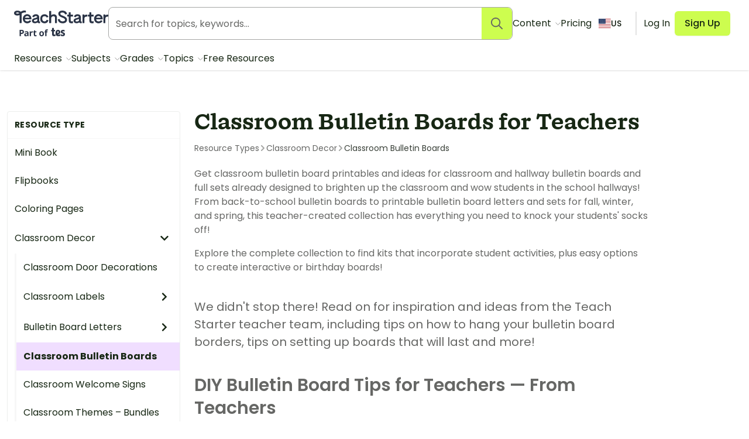

--- FILE ---
content_type: text/html; charset=utf-8
request_url: https://www.teachstarter.com/us/resource-type/bulletin-board-displays/
body_size: 87513
content:
<!doctype html>
<html data-n-head-ssr lang="en-US" data-n-head="%7B%22lang%22:%7B%22ssr%22:%22en-US%22%7D%7D">
  <head >
    <meta data-n-head="ssr" charset="utf-8"><meta data-n-head="ssr" name="viewport" content="width=device-width, initial-scale=1"><meta data-n-head="ssr" data-hid="og-site_name" property="og:site_name" content="Teach Starter"><meta data-n-head="ssr" data-hid="google-site-verification-1" name="google-site-verification" content="WsxQUL3UmYon9tVwVOhQ19TRX_y4Jqr8NrGgZe2n3hk"><meta data-n-head="ssr" data-hid="google-site-verification-2" name="google-site-verification" content="KJL4IQGx8tM3t0HDvdFtSkY-RN4d2AywHSwTKrUiRBA"><meta data-n-head="ssr" data-hid="robots:max-image-preview" name="robots" content="max-image-preview:large"><meta data-n-head="ssr" data-hid="sentry-trace" name="sentry-trace" content="15d8b801f2a343aa814e89a5ba1d9d82-abb253acff947db0-0"><meta data-n-head="ssr" data-hid="sentry-baggage" name="baggage" content="sentry-environment=production,sentry-public_key=f04fc86fbf2f4f95a3045b67080dd0a9,sentry-trace_id=15d8b801f2a343aa814e89a5ba1d9d82,sentry-sample_rate=0.1,sentry-sampled=false"><meta data-n-head="ssr" data-hid="title" name="title" content="Classroom Bulletin Boards for Teachers"><meta data-n-head="ssr" data-hid="description" name="description" content="Get classroom bulletin board printables and ideas for classroom and hallway bulletin boards and full sets already designed to brighten up the classroom and..."><meta data-n-head="ssr" data-hid="og-type" property="og:type" content="article"><meta data-n-head="ssr" data-hid="og-title" property="og:title" content="Classroom Bulletin Boards for Teachers"><meta data-n-head="ssr" data-hid="og-description" property="og:description" content="Get classroom bulletin board printables and ideas for classroom and hallway bulletin boards and full sets already designed to brighten up the classroom and..."><meta data-n-head="ssr" data-hid="og-image" property="og:image:secure_url" content="https://www.teachstarter.com/images/share_image.png"><meta data-n-head="ssr" data-hid="og-image-width" property="og:image:width" content="1200"><meta data-n-head="ssr" data-hid="og-image-height" property="og:image:height" content="630"><meta data-n-head="ssr" data-hid="og-url" property="og:url" content="https://www.teachstarter.com/us/resource-type/bulletin-board-displays/"><title>Classroom Bulletin Boards for Teachers | Teach Starter</title><link data-n-head="ssr" rel="icon" type="image/png" href="/favicon.png"><link data-n-head="ssr" rel="search" type="application/opensearchdescription+xml" href="/opensearch.xml" title="Search teaching resources"><link data-n-head="ssr" rel="preconnect" href="https://fonts.googleapis.com"><link data-n-head="ssr" rel="preconnect" href="https://fonts.gstatic.com" crossorigin="true"><link data-n-head="ssr" rel="preload" href="https://fonts.googleapis.com/css2?family=Poppins:ital,wght@0,400;0,500;0,600;0,700;1,400&amp;display=swap" as="style"><link data-n-head="ssr" rel="stylesheet" href="https://fonts.googleapis.com/css2?family=Poppins:ital,wght@0,400;0,500;0,600;0,700;1,400&amp;display=swap"><link data-n-head="ssr" data-hid="canonical" rel="canonical" href="https://www.teachstarter.com/us/resource-type/bulletin-board-displays/"><link data-n-head="ssr" data-hid="hreflang-en" rel="alternate" hreflang="en" href="https://www.teachstarter.com/us/resource-type/bulletin-board-displays/"><link data-n-head="ssr" data-hid="hreflang-au" rel="alternate" hreflang="en-au" href="https://www.teachstarter.com/au/resource-type/classroom-displays/"><link data-n-head="ssr" data-hid="hreflang-gb" rel="alternate" hreflang="en-gb" href="https://www.teachstarter.com/gb/resource-type/classroom-displays-gb/"><link data-n-head="ssr" data-hid="hreflang-current" rel="alternate" hreflang="en-us" href="https://www.teachstarter.com/us/resource-type/bulletin-board-displays/"><link data-n-head="ssr" data-hid="x-default" rel="alternate" hreflang="x-default" href="https://www.teachstarter.com/us/resource-type/bulletin-board-displays/"><link data-n-head="ssr" data-hid="next" rel="next" href="https://www.teachstarter.com/us/resource-type/bulletin-board-displays/?page=2"><script data-n-head="ssr" data-hid="maze" async defer>!function(e,a,t,s){var i,n;try{n=e.sessionStorage.getItem("maze-us")}catch(m){}if(!n){n=new Date().getTime();try{e.sessionStorage.setItem("maze-us",n)}catch(r){}}(i=a.createElement("script")).src=t+"?t="+n+"&apiKey="+s,a.getElementsByTagName("head")[0].appendChild(i),e.mazeUniversalSnippetApiKey=s}(window,document,"https://snippet.maze.co/maze-universal-loader.js","d9b5d7a4-b4f8-473c-8880-7a4e6ebaaf19");</script><script data-n-head="ssr" data-hid="squatch" type="text/javascript" async defer>!function(a,b){a("squatch","https://fast.ssqt.io/squatch-js@2",b)}(function(a,b,c){var d,e,f;c["_"+a]={},c[a]={},c[a].ready=function(b){c["_" + a].ready =  c["_" + a].ready || [];c["_" + a].ready.push(b);},e=document.createElement("script"),e.async=1,e.src=b,f=document.getElementsByTagName("script")[0],f.parentNode.insertBefore(e,f)},this);</script><script data-n-head="ssr" data-hid="gtm-script">if(!window._gtm_init){window._gtm_init=1;(function(w,n,d,m,e,p){w[d]=(w[d]==1||n[d]=='yes'||n[d]==1||n[m]==1||(w[e]&&w[e][p]&&w[e][p]()))?1:0})(window,navigator,'doNotTrack','msDoNotTrack','external','msTrackingProtectionEnabled');(function(w,d,s,l,x,y){w[x]={};w._gtm_inject=function(i){if(w.doNotTrack||w[x][i])return;w[x][i]=1;w[l]=w[l]||[];w[l].push({'gtm.start':new Date().getTime(),event:'gtm.js'});var f=d.getElementsByTagName(s)[0],j=d.createElement(s);j.async=true;j.src='https://www.googletagmanager.com/gtm.js?id='+i;f.parentNode.insertBefore(j,f);}})(window,document,'script','dataLayer','_gtm_ids','_gtm_inject')}</script><script data-n-head="ssr" data-hid="nuxt-jsonld--402dcc40" type="application/ld+json">{"@context":"https://schema.org","@type":"WebSite","@id":"https://www.teachstarter.com/#website","name":"Teach Starter","url":"https://www.teachstarter.com/","potentialAction":{"@type":"SearchAction","target":"https://www.teachstarter.com/search/{search_term_string}/","query-input":"required name=search_term_string"}}</script><script data-n-head="ssr" data-hid="nuxt-jsonld--3a0c6278" type="application/ld+json">{"@context":"https://schema.org","@type":"WebPage","headline":"Classroom Bulletin Boards for Teachers","url":"https://www.teachstarter.com/us/resource-type/bulletin-board-displays/"}</script><script data-n-head="ssr" data-hid="nuxt-jsonld-107bbf2b" type="application/ld+json">{"@context":"https://schema.org","@type":"BreadcrumbList","itemListElement":[{"@type":"ListItem","position":1,"item":{"@id":"/us/resource-type/","name":"Resource Type"}},{"@type":"ListItem","position":2,"item":{"@id":"/us/resource-type/labels-signs-decorations/","name":"Classroom Decor"}},{"@type":"ListItem","position":3,"item":{"@id":"/us/resource-type/bulletin-board-displays/","name":"Classroom Bulletin Boards"}}]}</script><link rel="preload" href="/_nuxt/d1451db.modern.js" as="script"><link rel="preload" href="/_nuxt/8ef766e.modern.js" as="script"><link rel="preload" href="/_nuxt/6f5ddec.modern.js" as="script"><link rel="preload" href="/_nuxt/1469b8e.modern.js" as="script"><link rel="preload" href="/_nuxt/52e9a22.modern.js" as="script"><link rel="preload" href="/_nuxt/dcfe065.modern.js" as="script"><link rel="preload" href="/_nuxt/cb23930.modern.js" as="script"><link rel="preload" href="/_nuxt/757f84e.modern.js" as="script"><link rel="preload" href="/_nuxt/87f7802.modern.js" as="script"><link rel="preload" href="/_nuxt/6e9116c.modern.js" as="script"><link rel="preload" href="/_nuxt/215f7b8.modern.js" as="script"><link rel="preload" href="/_nuxt/dee0d07.modern.js" as="script"><style data-vue-ssr-id="568004a2:0 0686246c:0 24927085:0 c2f5d924:0 6b742606:0 18431cbd:0 d1d8d5b6:0 3151b039:0 74a6b3c0:0 17646b0f:0 27d0ccc9:0 53f68fc8:0 fc6f135e:0 c1734748:0 8174cdc4:0 0df6f26c:0 3a640f34:0 66ac7cc0:0">.nuxt-progress{background-color:#cdfd4f;height:2px;left:0;opacity:1;position:fixed;right:0;top:0;transition:width .1s,opacity .4s;width:0;z-index:999999}.nuxt-progress.nuxt-progress-notransition{transition:none}.nuxt-progress-failed{background-color:red}
*,:after,:before{border:0 solid #e2e2e2;box-sizing:border-box}:after,:before{--tw-content:""}html{line-height:1.5;-webkit-text-size-adjust:100%;font-family:Poppins;font-feature-settings:normal;font-variation-settings:normal;-moz-tab-size:4;-o-tab-size:4;tab-size:4}body{line-height:inherit;margin:0}hr{border-top-width:1px;color:inherit;height:0}abbr:where([title]){text-decoration:underline;-webkit-text-decoration:underline dotted;text-decoration:underline dotted}h1,h2,h3,h4,h5,h6{font-size:inherit;font-weight:inherit}a{color:inherit;text-decoration:inherit}b,strong{font-weight:bolder}code,kbd,pre,samp{font-family:ui-monospace,SFMono-Regular,Menlo,Monaco,Consolas,"Liberation Mono","Courier New",monospace;font-feature-settings:normal;font-size:1em;font-variation-settings:normal}small{font-size:80%}sub,sup{font-size:75%;line-height:0;position:relative;vertical-align:baseline}sub{bottom:-.25em}sup{top:-.5em}table{border-collapse:collapse;border-color:inherit;text-indent:0}button,input,optgroup,select,textarea{color:inherit;font-family:inherit;font-feature-settings:inherit;font-size:100%;font-variation-settings:inherit;font-weight:inherit;line-height:inherit;margin:0;padding:0}button,select{text-transform:none}[type=button],[type=reset],[type=submit],button{-webkit-appearance:button;background-color:transparent;background-image:none}:-moz-focusring{outline:auto}:-moz-ui-invalid{box-shadow:none}progress{vertical-align:baseline}::-webkit-inner-spin-button,::-webkit-outer-spin-button{height:auto}[type=search]{-webkit-appearance:textfield;outline-offset:-2px}::-webkit-search-decoration{-webkit-appearance:none}::-webkit-file-upload-button{-webkit-appearance:button;font:inherit}summary{display:list-item}blockquote,dd,dl,figure,h1,h2,h3,h4,h5,h6,hr,p,pre{margin:0}fieldset{margin:0}fieldset,legend{padding:0}menu,ol,ul{list-style:none;margin:0;padding:0}dialog{padding:0}textarea{resize:vertical}input::-moz-placeholder,textarea::-moz-placeholder{color:#a5a6a4;opacity:1}input::placeholder,textarea::placeholder{color:#a5a6a4;opacity:1}[role=button],button{cursor:pointer}:disabled{cursor:default}audio,canvas,embed,iframe,img,object,svg,video{display:block;vertical-align:middle}img,video{height:auto;max-width:100%}[hidden]{display:none}[multiple],[type=date],[type=datetime-local],[type=email],[type=month],[type=number],[type=password],[type=search],[type=tel],[type=text],[type=time],[type=url],[type=week],input:where(:not([type])),select,textarea{-webkit-appearance:none;-moz-appearance:none;appearance:none;background-color:#fff;border-color:#666765;border-radius:0;border-width:1px;font-size:1rem;line-height:1.5rem;padding:.5rem .75rem;--tw-shadow:0 0 transparent}[multiple]:focus,[type=date]:focus,[type=datetime-local]:focus,[type=email]:focus,[type=month]:focus,[type=number]:focus,[type=password]:focus,[type=search]:focus,[type=tel]:focus,[type=text]:focus,[type=time]:focus,[type=url]:focus,[type=week]:focus,input:where(:not([type])):focus,select:focus,textarea:focus{outline:2px solid transparent;outline-offset:2px;--tw-ring-inset:var(--tw-empty,   );--tw-ring-offset-width:0px;--tw-ring-offset-color:#fff;--tw-ring-color:#2563eb;--tw-ring-offset-shadow:var(--tw-ring-inset) 0 0 0 var(--tw-ring-offset-width) var(--tw-ring-offset-color);--tw-ring-shadow:var(--tw-ring-inset) 0 0 0 calc(1px + var(--tw-ring-offset-width)) var(--tw-ring-color);border-color:#2563eb;box-shadow:0 0 0 0 #fff,0 0 0 1px #2563eb,var(--tw-shadow);box-shadow:var(--tw-ring-offset-shadow),var(--tw-ring-shadow),var(--tw-shadow)}input::-moz-placeholder,textarea::-moz-placeholder{color:#666765;opacity:1}input::placeholder,textarea::placeholder{color:#666765;opacity:1}::-webkit-datetime-edit-fields-wrapper{padding:0}::-webkit-date-and-time-value{min-height:1.5em;text-align:inherit}::-webkit-datetime-edit{display:inline-flex}::-webkit-datetime-edit,::-webkit-datetime-edit-day-field,::-webkit-datetime-edit-hour-field,::-webkit-datetime-edit-meridiem-field,::-webkit-datetime-edit-millisecond-field,::-webkit-datetime-edit-minute-field,::-webkit-datetime-edit-month-field,::-webkit-datetime-edit-second-field,::-webkit-datetime-edit-year-field{padding-bottom:0;padding-top:0}select{background-image:url("data:image/svg+xml;charset=utf-8,%3Csvg xmlns='http://www.w3.org/2000/svg' fill='none' viewBox='0 0 20 20'%3E%3Cpath stroke='%23666765' stroke-linecap='round' stroke-linejoin='round' stroke-width='1.5' d='m6 8 4 4 4-4'/%3E%3C/svg%3E");background-position:right .5rem center;background-repeat:no-repeat;background-size:1.5em 1.5em;padding-right:2.5rem;-webkit-print-color-adjust:exact;print-color-adjust:exact}[multiple],[size]:where(select:not([size="1"])){background-image:none;background-position:0 0;background-repeat:repeat;background-size:auto auto;background-size:initial;padding-right:.75rem;-webkit-print-color-adjust:inherit;print-color-adjust:inherit}[type=checkbox],[type=radio]{-webkit-appearance:none;-moz-appearance:none;appearance:none;background-color:#fff;background-origin:border-box;border-color:#666765;border-width:1px;color:#2563eb;display:inline-block;flex-shrink:0;height:1rem;padding:0;-webkit-print-color-adjust:exact;print-color-adjust:exact;-webkit-user-select:none;-moz-user-select:none;user-select:none;vertical-align:middle;width:1rem;--tw-shadow:0 0 transparent}[type=checkbox]{border-radius:0}[type=radio]{border-radius:100%}[type=checkbox]:focus,[type=radio]:focus{outline:2px solid transparent;outline-offset:2px;--tw-ring-inset:var(--tw-empty,   );--tw-ring-offset-width:2px;--tw-ring-offset-color:#fff;--tw-ring-color:#2563eb;--tw-ring-offset-shadow:var(--tw-ring-inset) 0 0 0 var(--tw-ring-offset-width) var(--tw-ring-offset-color);--tw-ring-shadow:var(--tw-ring-inset) 0 0 0 calc(2px + var(--tw-ring-offset-width)) var(--tw-ring-color);box-shadow:0 0 0 2px #fff,0 0 0 4px #2563eb,var(--tw-shadow);box-shadow:var(--tw-ring-offset-shadow),var(--tw-ring-shadow),var(--tw-shadow)}[type=checkbox]:checked,[type=radio]:checked{background-color:currentColor;background-position:50%;background-repeat:no-repeat;background-size:100% 100%;border-color:transparent}[type=checkbox]:checked{background-image:url("data:image/svg+xml;charset=utf-8,%3Csvg xmlns='http://www.w3.org/2000/svg' fill='%23fff' viewBox='0 0 16 16'%3E%3Cpath d='M12.207 4.793a1 1 0 0 1 0 1.414l-5 5a1 1 0 0 1-1.414 0l-2-2a1 1 0 0 1 1.414-1.414L6.5 9.086l4.293-4.293a1 1 0 0 1 1.414 0'/%3E%3C/svg%3E")}@media (forced-colors:active) {[type=checkbox]:checked{-webkit-appearance:auto;-moz-appearance:auto;appearance:auto}}[type=radio]:checked{background-image:url("data:image/svg+xml;charset=utf-8,%3Csvg xmlns='http://www.w3.org/2000/svg' fill='%23fff' viewBox='0 0 16 16'%3E%3Ccircle cx='8' cy='8' r='3'/%3E%3C/svg%3E")}@media (forced-colors:active) {[type=radio]:checked{-webkit-appearance:auto;-moz-appearance:auto;appearance:auto}}[type=checkbox]:checked:focus,[type=checkbox]:checked:hover,[type=radio]:checked:focus,[type=radio]:checked:hover{background-color:currentColor;border-color:transparent}[type=checkbox]:indeterminate{background-color:currentColor;background-image:url("data:image/svg+xml;charset=utf-8,%3Csvg xmlns='http://www.w3.org/2000/svg' fill='none' viewBox='0 0 16 16'%3E%3Cpath stroke='%23fff' stroke-linecap='round' stroke-linejoin='round' stroke-width='2' d='M4 8h8'/%3E%3C/svg%3E");background-position:50%;background-repeat:no-repeat;background-size:100% 100%;border-color:transparent}@media (forced-colors:active) {[type=checkbox]:indeterminate{-webkit-appearance:auto;-moz-appearance:auto;appearance:auto}}[type=checkbox]:indeterminate:focus,[type=checkbox]:indeterminate:hover{background-color:currentColor;border-color:transparent}[type=file]{background:transparent none repeat 0 0/auto auto padding-box border-box scroll;background:initial;border-color:inherit;border-radius:0;border-width:0;font-size:inherit;line-height:inherit;padding:0}[type=file]:focus{outline:1px solid ButtonText;outline:1px auto -webkit-focus-ring-color}*,:after,:before{--tw-border-spacing-x:0;--tw-border-spacing-y:0;--tw-translate-x:0;--tw-translate-y:0;--tw-rotate:0;--tw-skew-x:0;--tw-skew-y:0;--tw-scale-x:1;--tw-scale-y:1;--tw-pan-x: ;--tw-pan-y: ;--tw-pinch-zoom: ;--tw-scroll-snap-strictness:proximity;--tw-gradient-from-position: ;--tw-gradient-via-position: ;--tw-gradient-to-position: ;--tw-ordinal: ;--tw-slashed-zero: ;--tw-numeric-figure: ;--tw-numeric-spacing: ;--tw-numeric-fraction: ;--tw-ring-inset: ;--tw-ring-offset-width:0px;--tw-ring-offset-color:#fff;--tw-ring-color:rgba(59,130,246,.5);--tw-ring-offset-shadow:0 0 transparent;--tw-ring-shadow:0 0 transparent;--tw-shadow:0 0 transparent;--tw-shadow-colored:0 0 transparent;--tw-blur: ;--tw-brightness: ;--tw-contrast: ;--tw-grayscale: ;--tw-hue-rotate: ;--tw-invert: ;--tw-saturate: ;--tw-sepia: ;--tw-drop-shadow: ;--tw-backdrop-blur: ;--tw-backdrop-brightness: ;--tw-backdrop-contrast: ;--tw-backdrop-grayscale: ;--tw-backdrop-hue-rotate: ;--tw-backdrop-invert: ;--tw-backdrop-opacity: ;--tw-backdrop-saturate: ;--tw-backdrop-sepia: }::backdrop{--tw-border-spacing-x:0;--tw-border-spacing-y:0;--tw-translate-x:0;--tw-translate-y:0;--tw-rotate:0;--tw-skew-x:0;--tw-skew-y:0;--tw-scale-x:1;--tw-scale-y:1;--tw-pan-x: ;--tw-pan-y: ;--tw-pinch-zoom: ;--tw-scroll-snap-strictness:proximity;--tw-gradient-from-position: ;--tw-gradient-via-position: ;--tw-gradient-to-position: ;--tw-ordinal: ;--tw-slashed-zero: ;--tw-numeric-figure: ;--tw-numeric-spacing: ;--tw-numeric-fraction: ;--tw-ring-inset: ;--tw-ring-offset-width:0px;--tw-ring-offset-color:#fff;--tw-ring-color:rgba(59,130,246,.5);--tw-ring-offset-shadow:0 0 transparent;--tw-ring-shadow:0 0 transparent;--tw-shadow:0 0 transparent;--tw-shadow-colored:0 0 transparent;--tw-blur: ;--tw-brightness: ;--tw-contrast: ;--tw-grayscale: ;--tw-hue-rotate: ;--tw-invert: ;--tw-saturate: ;--tw-sepia: ;--tw-drop-shadow: ;--tw-backdrop-blur: ;--tw-backdrop-brightness: ;--tw-backdrop-contrast: ;--tw-backdrop-grayscale: ;--tw-backdrop-hue-rotate: ;--tw-backdrop-invert: ;--tw-backdrop-opacity: ;--tw-backdrop-saturate: ;--tw-backdrop-sepia: }.tw-form-checkbox,.tw-form-radio{-webkit-appearance:none;-moz-appearance:none;appearance:none;background-color:#fff;background-origin:border-box;border-color:#666765;border-width:1px;color:#2563eb;display:inline-block;flex-shrink:0;height:1rem;padding:0;-webkit-print-color-adjust:exact;print-color-adjust:exact;-webkit-user-select:none;-moz-user-select:none;user-select:none;vertical-align:middle;width:1rem;--tw-shadow:0 0 transparent}.tw-form-checkbox{border-radius:0}.tw-form-checkbox:focus,.tw-form-radio:focus{outline:2px solid transparent;outline-offset:2px;--tw-ring-inset:var(--tw-empty,   );--tw-ring-offset-width:2px;--tw-ring-offset-color:#fff;--tw-ring-color:#2563eb;--tw-ring-offset-shadow:var(--tw-ring-inset) 0 0 0 var(--tw-ring-offset-width) var(--tw-ring-offset-color);--tw-ring-shadow:var(--tw-ring-inset) 0 0 0 calc(2px + var(--tw-ring-offset-width)) var(--tw-ring-color);box-shadow:0 0 0 2px #fff,0 0 0 4px #2563eb,var(--tw-shadow);box-shadow:var(--tw-ring-offset-shadow),var(--tw-ring-shadow),var(--tw-shadow)}.tw-form-checkbox:checked,.tw-form-radio:checked{background-color:currentColor;background-position:50%;background-repeat:no-repeat;background-size:100% 100%;border-color:transparent}.tw-form-checkbox:checked{background-image:url("data:image/svg+xml;charset=utf-8,%3Csvg xmlns='http://www.w3.org/2000/svg' fill='%23fff' viewBox='0 0 16 16'%3E%3Cpath d='M12.207 4.793a1 1 0 0 1 0 1.414l-5 5a1 1 0 0 1-1.414 0l-2-2a1 1 0 0 1 1.414-1.414L6.5 9.086l4.293-4.293a1 1 0 0 1 1.414 0'/%3E%3C/svg%3E")}@media (forced-colors:active) {.tw-form-checkbox:checked{-webkit-appearance:auto;-moz-appearance:auto;appearance:auto}}.tw-form-checkbox:checked:focus,.tw-form-checkbox:checked:hover,.tw-form-radio:checked:focus,.tw-form-radio:checked:hover{background-color:currentColor;border-color:transparent}.tw-form-checkbox:indeterminate{background-color:currentColor;background-image:url("data:image/svg+xml;charset=utf-8,%3Csvg xmlns='http://www.w3.org/2000/svg' fill='none' viewBox='0 0 16 16'%3E%3Cpath stroke='%23fff' stroke-linecap='round' stroke-linejoin='round' stroke-width='2' d='M4 8h8'/%3E%3C/svg%3E");background-position:50%;background-repeat:no-repeat;background-size:100% 100%;border-color:transparent}@media (forced-colors:active) {.tw-form-checkbox:indeterminate{-webkit-appearance:auto;-moz-appearance:auto;appearance:auto}}.tw-form-checkbox:indeterminate:focus,.tw-form-checkbox:indeterminate:hover{background-color:currentColor;border-color:transparent}.tw-prose{color:var(--tw-prose-body);max-width:75ch}.tw-prose :where(p):not(:where([class~=tw-not-prose],[class~=tw-not-prose] *)){margin-bottom:1.25em;margin-top:1.25em}.tw-prose :where([class~=lead]):not(:where([class~=tw-not-prose],[class~=tw-not-prose] *)){color:var(--tw-prose-lead);font-size:1.25em;line-height:1.6;margin-bottom:1.2em;margin-top:1.2em}.tw-prose :where(a):not(:where([class~=tw-not-prose],[class~=tw-not-prose] *)){color:#4d64ff;font-weight:500;-webkit-text-decoration:none;text-decoration:none}.tw-prose :where(a):not(:where([class~=tw-not-prose],[class~=tw-not-prose] *)):hover{-webkit-text-decoration:underline;text-decoration:underline}.tw-prose :where(strong):not(:where([class~=tw-not-prose],[class~=tw-not-prose] *)){color:var(--tw-prose-bold);font-weight:600}.tw-prose :where(a strong):not(:where([class~=tw-not-prose],[class~=tw-not-prose] *)){color:inherit}.tw-prose :where(blockquote strong):not(:where([class~=tw-not-prose],[class~=tw-not-prose] *)){color:inherit}.tw-prose :where(thead th strong):not(:where([class~=tw-not-prose],[class~=tw-not-prose] *)){color:inherit}.tw-prose :where(ol):not(:where([class~=tw-not-prose],[class~=tw-not-prose] *)){list-style-type:decimal;margin-bottom:1.25em;margin-top:1.25em;padding-left:1.625em}.tw-prose :where(ol[type=A]):not(:where([class~=tw-not-prose],[class~=tw-not-prose] *)){list-style-type:upper-alpha}.tw-prose :where(ol[type=a]):not(:where([class~=tw-not-prose],[class~=tw-not-prose] *)){list-style-type:lower-alpha}.tw-prose :where(ol[type=A s]):not(:where([class~=tw-not-prose],[class~=tw-not-prose] *)){list-style-type:upper-alpha}.tw-prose :where(ol[type=a s]):not(:where([class~=tw-not-prose],[class~=tw-not-prose] *)){list-style-type:lower-alpha}.tw-prose :where(ol[type=I]):not(:where([class~=tw-not-prose],[class~=tw-not-prose] *)){list-style-type:upper-roman}.tw-prose :where(ol[type=i]):not(:where([class~=tw-not-prose],[class~=tw-not-prose] *)){list-style-type:lower-roman}.tw-prose :where(ol[type=I s]):not(:where([class~=tw-not-prose],[class~=tw-not-prose] *)){list-style-type:upper-roman}.tw-prose :where(ol[type=i s]):not(:where([class~=tw-not-prose],[class~=tw-not-prose] *)){list-style-type:lower-roman}.tw-prose :where(ol[type="1"]):not(:where([class~=tw-not-prose],[class~=tw-not-prose] *)){list-style-type:decimal}.tw-prose :where(ul):not(:where([class~=tw-not-prose],[class~=tw-not-prose] *)){list-style-type:disc;margin-bottom:1.25em;margin-top:1.25em;padding-left:1.625em}.tw-prose :where(ol>li):not(:where([class~=tw-not-prose],[class~=tw-not-prose] *))::marker{color:var(--tw-prose-counters);font-weight:400}.tw-prose :where(ul>li):not(:where([class~=tw-not-prose],[class~=tw-not-prose] *))::marker{color:var(--tw-prose-bullets)}.tw-prose :where(dt):not(:where([class~=tw-not-prose],[class~=tw-not-prose] *)){color:var(--tw-prose-headings);font-weight:600;margin-top:1.25em}.tw-prose :where(hr):not(:where([class~=tw-not-prose],[class~=tw-not-prose] *)){border-color:var(--tw-prose-hr);border-top-width:1px;margin-bottom:3em;margin-top:3em}.tw-prose :where(blockquote):not(:where([class~=tw-not-prose],[class~=tw-not-prose] *)){border-left-color:var(--tw-prose-quote-borders);border-left-width:.25rem;color:var(--tw-prose-quotes);font-style:normal;font-weight:500;margin-bottom:1.6em;margin-top:1.6em;padding-left:1em;quotes:"\201C""\201D""\2018""\2019"}.tw-prose :where(blockquote p:first-of-type):not(:where([class~=tw-not-prose],[class~=tw-not-prose] *)):before{content:none}.tw-prose :where(blockquote p:last-of-type):not(:where([class~=tw-not-prose],[class~=tw-not-prose] *)):after{content:close-quote}.tw-prose :where(h1):not(:where([class~=tw-not-prose],[class~=tw-not-prose] *)){color:var(--tw-prose-headings);font-size:2.25em;font-weight:800;line-height:1.1111111;margin-bottom:.8888889em;margin-top:0}.tw-prose :where(h1 strong):not(:where([class~=tw-not-prose],[class~=tw-not-prose] *)){color:inherit;font-weight:900}.tw-prose :where(h2):not(:where([class~=tw-not-prose],[class~=tw-not-prose] *)){color:var(--tw-prose-headings);font-size:1.5em;font-weight:700;line-height:1.3333333;margin-bottom:1em;margin-top:2em}.tw-prose :where(h2 strong):not(:where([class~=tw-not-prose],[class~=tw-not-prose] *)){color:inherit;font-weight:800}.tw-prose :where(h3):not(:where([class~=tw-not-prose],[class~=tw-not-prose] *)){color:var(--tw-prose-headings);font-size:1.25em;font-weight:600;line-height:1.6;margin-bottom:.6em;margin-top:1.6em}.tw-prose :where(h3 strong):not(:where([class~=tw-not-prose],[class~=tw-not-prose] *)){color:inherit;font-weight:700}.tw-prose :where(h4):not(:where([class~=tw-not-prose],[class~=tw-not-prose] *)){color:var(--tw-prose-headings);font-weight:600;line-height:1.5;margin-bottom:.5em;margin-top:1.5em}.tw-prose :where(h4 strong):not(:where([class~=tw-not-prose],[class~=tw-not-prose] *)){color:inherit;font-weight:700}.tw-prose :where(img):not(:where([class~=tw-not-prose],[class~=tw-not-prose] *)){margin-bottom:2em;margin-top:2em}.tw-prose :where(picture):not(:where([class~=tw-not-prose],[class~=tw-not-prose] *)){display:block;margin-bottom:2em;margin-top:2em}.tw-prose :where(kbd):not(:where([class~=tw-not-prose],[class~=tw-not-prose] *)){border-radius:.3125rem;box-shadow:0 0 0 1px rgb(var(--tw-prose-kbd-shadows)/10%),0 3px 0 rgb(var(--tw-prose-kbd-shadows)/10%);color:var(--tw-prose-kbd);font-family:inherit;font-size:.875em;font-weight:500;padding:.1875em .375em}.tw-prose :where(code):not(:where([class~=tw-not-prose],[class~=tw-not-prose] *)){color:var(--tw-prose-code);font-size:.875em;font-weight:600}.tw-prose :where(code):not(:where([class~=tw-not-prose],[class~=tw-not-prose] *)):before{content:"`"}.tw-prose :where(code):not(:where([class~=tw-not-prose],[class~=tw-not-prose] *)):after{content:"`"}.tw-prose :where(a code):not(:where([class~=tw-not-prose],[class~=tw-not-prose] *)){color:inherit}.tw-prose :where(h1 code):not(:where([class~=tw-not-prose],[class~=tw-not-prose] *)){color:inherit}.tw-prose :where(h2 code):not(:where([class~=tw-not-prose],[class~=tw-not-prose] *)){color:inherit;font-size:.875em}.tw-prose :where(h3 code):not(:where([class~=tw-not-prose],[class~=tw-not-prose] *)){color:inherit;font-size:.9em}.tw-prose :where(h4 code):not(:where([class~=tw-not-prose],[class~=tw-not-prose] *)){color:inherit}.tw-prose :where(blockquote code):not(:where([class~=tw-not-prose],[class~=tw-not-prose] *)){color:inherit}.tw-prose :where(thead th code):not(:where([class~=tw-not-prose],[class~=tw-not-prose] *)){color:inherit}.tw-prose :where(pre):not(:where([class~=tw-not-prose],[class~=tw-not-prose] *)){background-color:var(--tw-prose-pre-bg);border-radius:.375rem;color:var(--tw-prose-pre-code);font-size:.875em;font-weight:400;line-height:1.7142857;margin-bottom:1.7142857em;margin-top:1.7142857em;overflow-x:auto;padding:.8571429em 1.1428571em}.tw-prose :where(pre code):not(:where([class~=tw-not-prose],[class~=tw-not-prose] *)){background-color:transparent;border-radius:0;border-width:0;color:inherit;font-family:inherit;font-size:inherit;font-weight:inherit;line-height:inherit;padding:0}.tw-prose :where(pre code):not(:where([class~=tw-not-prose],[class~=tw-not-prose] *)):before{content:none}.tw-prose :where(pre code):not(:where([class~=tw-not-prose],[class~=tw-not-prose] *)):after{content:none}.tw-prose :where(table):not(:where([class~=tw-not-prose],[class~=tw-not-prose] *)){font-size:.875em;line-height:1.7142857;margin-bottom:2em;margin-top:2em;table-layout:auto;text-align:left;width:100%}.tw-prose :where(thead):not(:where([class~=tw-not-prose],[class~=tw-not-prose] *)){border-bottom-color:var(--tw-prose-th-borders);border-bottom-width:1px}.tw-prose :where(thead th):not(:where([class~=tw-not-prose],[class~=tw-not-prose] *)){color:var(--tw-prose-headings);font-weight:600;padding-bottom:.5714286em;padding-left:.5714286em;padding-right:.5714286em;vertical-align:bottom}.tw-prose :where(tbody tr):not(:where([class~=tw-not-prose],[class~=tw-not-prose] *)){border-bottom-color:var(--tw-prose-td-borders);border-bottom-width:1px}.tw-prose :where(tbody tr:last-child):not(:where([class~=tw-not-prose],[class~=tw-not-prose] *)){border-bottom-width:0}.tw-prose :where(tbody td):not(:where([class~=tw-not-prose],[class~=tw-not-prose] *)){vertical-align:baseline}.tw-prose :where(tfoot):not(:where([class~=tw-not-prose],[class~=tw-not-prose] *)){border-top-color:var(--tw-prose-th-borders);border-top-width:1px}.tw-prose :where(tfoot td):not(:where([class~=tw-not-prose],[class~=tw-not-prose] *)){vertical-align:top}.tw-prose :where(figure>*):not(:where([class~=tw-not-prose],[class~=tw-not-prose] *)){margin-bottom:0;margin-top:0}.tw-prose :where(figcaption):not(:where([class~=tw-not-prose],[class~=tw-not-prose] *)){color:var(--tw-prose-captions);font-size:.875em;line-height:1.4285714;margin-top:.8571429em}.tw-prose{--tw-prose-body:#666765;--tw-prose-headings:#101b0e;--tw-prose-lead:#4b5563;--tw-prose-links:#111827;--tw-prose-bold:#111827;--tw-prose-counters:#6b7280;--tw-prose-bullets:#666765;--tw-prose-hr:#e5e7eb;--tw-prose-quotes:#666765;--tw-prose-quote-borders:#e5e7eb;--tw-prose-captions:#6b7280;--tw-prose-kbd:#111827;--tw-prose-kbd-shadows:17 24 39;--tw-prose-code:#111827;--tw-prose-pre-code:#e5e7eb;--tw-prose-pre-bg:#1f2937;--tw-prose-th-borders:#d1d5db;--tw-prose-td-borders:#e5e7eb;--tw-prose-invert-body:#d1d5db;--tw-prose-invert-headings:#fff;--tw-prose-invert-lead:#9ca3af;--tw-prose-invert-links:#fff;--tw-prose-invert-bold:#fff;--tw-prose-invert-counters:#9ca3af;--tw-prose-invert-bullets:#4b5563;--tw-prose-invert-hr:#374151;--tw-prose-invert-quotes:#f3f4f6;--tw-prose-invert-quote-borders:#374151;--tw-prose-invert-captions:#9ca3af;--tw-prose-invert-kbd:#fff;--tw-prose-invert-kbd-shadows:255 255 255;--tw-prose-invert-code:#fff;--tw-prose-invert-pre-code:#d1d5db;--tw-prose-invert-pre-bg:rgba(0,0,0,.5);--tw-prose-invert-th-borders:#4b5563;--tw-prose-invert-td-borders:#374151;font-size:1rem;line-height:1.75}.tw-prose :where(picture>img):not(:where([class~=tw-not-prose],[class~=tw-not-prose] *)){margin-bottom:0;margin-top:0}.tw-prose :where(video):not(:where([class~=tw-not-prose],[class~=tw-not-prose] *)){margin:0}.tw-prose :where(li):not(:where([class~=tw-not-prose],[class~=tw-not-prose] *)){margin-bottom:.5em;margin-top:.5em}.tw-prose :where(ol>li):not(:where([class~=tw-not-prose],[class~=tw-not-prose] *)){padding-left:.375em}.tw-prose :where(ul>li):not(:where([class~=tw-not-prose],[class~=tw-not-prose] *)){padding-left:.375em}.tw-prose :where(.tw-prose>ul>li p):not(:where([class~=tw-not-prose],[class~=tw-not-prose] *)){margin-bottom:.75em;margin-top:.75em}.tw-prose :where(.tw-prose>ul>li>:first-child):not(:where([class~=tw-not-prose],[class~=tw-not-prose] *)){margin-top:1.25em}.tw-prose :where(.tw-prose>ul>li>:last-child):not(:where([class~=tw-not-prose],[class~=tw-not-prose] *)){margin-bottom:1.25em}.tw-prose :where(.tw-prose>ol>li>:first-child):not(:where([class~=tw-not-prose],[class~=tw-not-prose] *)){margin-top:1.25em}.tw-prose :where(.tw-prose>ol>li>:last-child):not(:where([class~=tw-not-prose],[class~=tw-not-prose] *)){margin-bottom:1.25em}.tw-prose :where(ul ul,ul ol,ol ul,ol ol):not(:where([class~=tw-not-prose],[class~=tw-not-prose] *)){margin-bottom:.75em;margin-top:.75em}.tw-prose :where(dl):not(:where([class~=tw-not-prose],[class~=tw-not-prose] *)){margin-bottom:1.25em;margin-top:1.25em}.tw-prose :where(dd):not(:where([class~=tw-not-prose],[class~=tw-not-prose] *)){margin-top:.5em;padding-left:1.625em}.tw-prose :where(hr+*):not(:where([class~=tw-not-prose],[class~=tw-not-prose] *)){margin-top:0}.tw-prose :where(h2+*):not(:where([class~=tw-not-prose],[class~=tw-not-prose] *)){margin-top:0}.tw-prose :where(h3+*):not(:where([class~=tw-not-prose],[class~=tw-not-prose] *)){margin-top:0}.tw-prose :where(h4+*):not(:where([class~=tw-not-prose],[class~=tw-not-prose] *)){margin-top:0}.tw-prose :where(thead th:first-child):not(:where([class~=tw-not-prose],[class~=tw-not-prose] *)){padding-left:0}.tw-prose :where(thead th:last-child):not(:where([class~=tw-not-prose],[class~=tw-not-prose] *)){padding-right:0}.tw-prose :where(tbody td,tfoot td):not(:where([class~=tw-not-prose],[class~=tw-not-prose] *)){padding:.5714286em}.tw-prose :where(tbody td:first-child,tfoot td:first-child):not(:where([class~=tw-not-prose],[class~=tw-not-prose] *)){padding-left:0}.tw-prose :where(tbody td:last-child,tfoot td:last-child):not(:where([class~=tw-not-prose],[class~=tw-not-prose] *)){padding-right:0}.tw-prose :where(figure):not(:where([class~=tw-not-prose],[class~=tw-not-prose] *)){margin-bottom:2em;margin-top:2em}.tw-prose :where(.tw-prose>:first-child):not(:where([class~=tw-not-prose],[class~=tw-not-prose] *)){margin-top:0}.tw-prose :where(.tw-prose>:last-child):not(:where([class~=tw-not-prose],[class~=tw-not-prose] *)){margin-bottom:0}.tw-prose :where(blockquote p:first-of-type):not(:where([class~=tw-not-prose],[class~=tw-not-prose] *)):after{content:none}.tw-prose :where(blockquote p):not(:where([class~=tw-not-prose],[class~=tw-not-prose] *)){margin-bottom:1.25em;margin-top:0}.tw-prose :where(blockquote p:last-of-type):not(:where([class~=tw-not-prose],[class~=tw-not-prose] *)){margin-bottom:0}.tw-prose :where(blockquote em):not(:where([class~=tw-not-prose],[class~=tw-not-prose] *)){font-style:normal}.tw-visible{visibility:visible}.tw-invisible{visibility:hidden}.tw-collapse{visibility:collapse}.tw-fixed{position:fixed}.\!tw-absolute{position:absolute!important}.tw-absolute{position:absolute}.\!tw-relative{position:relative!important}.tw-relative{position:relative}.tw-sticky{position:sticky}.tw-inset-0{left:0;right:0}.tw-inset-0,.tw-inset-y-0{bottom:0;top:0}.\!tw-top-12{top:3rem!important}.-tw-left-96{left:-24rem}.tw--left-2{left:-.5rem}.tw--top-2{top:-.5rem}.tw-bottom-0{bottom:0}.tw-left-0{left:0}.tw-left-\[-0\.5rem\]{left:-.5rem}.tw-right-0{right:0}.tw-right-1{right:.25rem}.tw-right-6{right:1.5rem}.tw-top-0{top:0}.tw-top-2{top:.5rem}.tw-top-32{top:8rem}.tw-top-\[-0\.5rem\]{top:-.5rem}.tw-top-\[11vh\]{top:11vh}.tw-top-full{top:100%}.\!tw-z-\[5\]{z-index:5!important}.tw-z-10{z-index:10}.tw-z-\[100\]{z-index:100}.tw-z-\[101\]{z-index:101}.tw-z-\[102\]{z-index:102}.tw-z-\[1\]{z-index:1}.tw-z-\[5\]{z-index:5}.tw-z-\[9\]{z-index:9}.tw-order-1{order:1}.tw-order-2{order:2}.tw-order-3{order:3}.tw-order-4{order:4}.tw-order-5{order:5}.tw-order-6{order:6}.tw-order-7{order:7}.tw-col-span-5{grid-column:span 5/span 5}.\!tw-m-0{margin:0!important}.\!tw-m-auto{margin:auto!important}.tw-m-0{margin:0}.tw-m-2{margin:.5rem}.tw-m-4{margin:1rem}.tw-m-6{margin:1.5rem}.tw-m-8{margin:2rem}.tw-m-auto{margin:auto}.tw-m-px{margin:1px}.\!tw-mx-3{margin-left:.75rem!important;margin-right:.75rem!important}.\!tw-mx-auto{margin-left:auto!important;margin-right:auto!important}.\!tw-my-0{margin-bottom:0!important;margin-top:0!important}.\!tw-my-1{margin-bottom:.25rem!important;margin-top:.25rem!important}.tw--mx-4{margin-left:-1rem;margin-right:-1rem}.tw--my-2{margin-bottom:-.5rem;margin-top:-.5rem}.tw-mx-0{margin-left:0;margin-right:0}.tw-mx-1{margin-left:.25rem;margin-right:.25rem}.tw-mx-10{margin-left:2.5rem;margin-right:2.5rem}.tw-mx-2{margin-left:.5rem;margin-right:.5rem}.tw-mx-3{margin-left:.75rem;margin-right:.75rem}.tw-mx-4{margin-left:1rem;margin-right:1rem}.tw-mx-5{margin-left:1.25rem;margin-right:1.25rem}.tw-mx-6{margin-left:1.5rem;margin-right:1.5rem}.tw-mx-\[-0\.75rem\]{margin-left:-.75rem;margin-right:-.75rem}.tw-mx-auto{margin-left:auto;margin-right:auto}.tw-my-0{margin-bottom:0;margin-top:0}.tw-my-1{margin-bottom:.25rem;margin-top:.25rem}.tw-my-10{margin-bottom:2.5rem;margin-top:2.5rem}.tw-my-16{margin-bottom:4rem;margin-top:4rem}.tw-my-2{margin-bottom:.5rem;margin-top:.5rem}.tw-my-4{margin-bottom:1rem;margin-top:1rem}.tw-my-5{margin-bottom:1.25rem;margin-top:1.25rem}.tw-my-6{margin-bottom:1.5rem;margin-top:1.5rem}.tw-my-8{margin-bottom:2rem;margin-top:2rem}.tw-my-auto{margin-bottom:auto;margin-top:auto}.\!tw-mb-0{margin-bottom:0!important}.\!tw-mb-0\.5{margin-bottom:.125rem!important}.\!tw-mb-2{margin-bottom:.5rem!important}.\!tw-mb-4{margin-bottom:1rem!important}.\!tw-mb-8{margin-bottom:2rem!important}.\!tw-ml-0{margin-left:0!important}.\!tw-ml-2{margin-left:.5rem!important}.\!tw-mr-0{margin-right:0!important}.\!tw-mr-1{margin-right:.25rem!important}.\!tw-mr-1\.5{margin-right:.375rem!important}.\!tw-mr-2{margin-right:.5rem!important}.\!tw-mr-3{margin-right:.75rem!important}.\!tw-mt-0{margin-top:0!important}.\!tw-mt-3{margin-top:.75rem!important}.\!tw-mt-8{margin-top:2rem!important}.-tw-ml-1{margin-left:-.25rem}.-tw-ml-12{margin-left:-3rem}.-tw-ml-16{margin-left:-4rem}.-tw-mt-4{margin-top:-1rem}.-tw-mt-6{margin-top:-1.5rem}.-tw-mt-px{margin-top:-1px}.tw--ml-1{margin-left:-.25rem}.tw-mb-0{margin-bottom:0}.tw-mb-1{margin-bottom:.25rem}.tw-mb-10{margin-bottom:2.5rem}.tw-mb-12{margin-bottom:3rem}.tw-mb-16{margin-bottom:4rem}.tw-mb-2{margin-bottom:.5rem}.tw-mb-2\.5{margin-bottom:.625rem}.tw-mb-3{margin-bottom:.75rem}.tw-mb-4{margin-bottom:1rem}.tw-mb-5{margin-bottom:1.25rem}.tw-mb-6{margin-bottom:1.5rem}.tw-mb-8{margin-bottom:2rem}.tw-mb-\[0\.4375rem\]{margin-bottom:.4375rem}.tw-ml-0{margin-left:0}.tw-ml-1{margin-left:.25rem}.tw-ml-1\.5{margin-left:.375rem}.tw-ml-16{margin-left:4rem}.tw-ml-2{margin-left:.5rem}.tw-ml-3{margin-left:.75rem}.tw-ml-4{margin-left:1rem}.tw-ml-6{margin-left:1.5rem}.tw-ml-8{margin-left:2rem}.tw-ml-auto{margin-left:auto}.tw-mr-0{margin-right:0}.tw-mr-1{margin-right:.25rem}.tw-mr-1\.5{margin-right:.375rem}.tw-mr-2{margin-right:.5rem}.tw-mr-3{margin-right:.75rem}.tw-mr-4{margin-right:1rem}.tw-mr-5{margin-right:1.25rem}.tw-mr-6{margin-right:1.5rem}.tw-mt-0{margin-top:0}.tw-mt-0\.5{margin-top:.125rem}.tw-mt-1{margin-top:.25rem}.tw-mt-1\.5{margin-top:.375rem}.tw-mt-10{margin-top:2.5rem}.tw-mt-12{margin-top:3rem}.tw-mt-2{margin-top:.5rem}.tw-mt-3{margin-top:.75rem}.tw-mt-4{margin-top:1rem}.tw-mt-5{margin-top:1.25rem}.tw-mt-6{margin-top:1.5rem}.tw-mt-8{margin-top:2rem}.tw-mt-9{margin-top:2.25rem}.tw-mt-\[0\.6875rem\]{margin-top:.6875rem}.tw-box-content{box-sizing:content-box}.tw-line-clamp-1{-webkit-line-clamp:1}.tw-line-clamp-1,.tw-line-clamp-2{display:-webkit-box;overflow:hidden;-webkit-box-orient:vertical}.tw-line-clamp-2{-webkit-line-clamp:2}.tw-line-clamp-3{-webkit-line-clamp:3}.tw-line-clamp-3,.tw-line-clamp-4{display:-webkit-box;overflow:hidden;-webkit-box-orient:vertical}.tw-line-clamp-4{-webkit-line-clamp:4}.tw-line-clamp-5{display:-webkit-box;overflow:hidden;-webkit-box-orient:vertical;-webkit-line-clamp:5}.tw-line-clamp-none{display:block;overflow:visible;-webkit-box-orient:horizontal;-webkit-line-clamp:none}.\!tw-block{display:block!important}.tw-block{display:block}.\!tw-inline-block{display:inline-block!important}.tw-inline-block{display:inline-block}.tw-inline{display:inline}.tw-flex{display:flex}.\!tw-inline-flex{display:inline-flex!important}.tw-inline-flex{display:inline-flex}.tw-grid{display:grid}.tw-contents{display:contents}.tw-hidden{display:none}.\!tw-h-12{height:3rem!important}.\!tw-h-3{height:.75rem!important}.\!tw-h-3\.5{height:.875rem!important}.\!tw-h-4{height:1rem!important}.\!tw-h-8{height:2rem!important}.\!tw-h-\[3\.0625rem\]{height:3.0625rem!important}.\!tw-h-auto{height:auto!important}.\!tw-h-full{height:100%!important}.tw-h-0{height:0}.tw-h-0\.5{height:.125rem}.tw-h-10{height:2.5rem}.tw-h-12{height:3rem}.tw-h-14{height:3.5rem}.tw-h-2{height:.5rem}.tw-h-20{height:5rem}.tw-h-24{height:6rem}.tw-h-3{height:.75rem}.tw-h-4{height:1rem}.tw-h-48{height:12rem}.tw-h-5{height:1.25rem}.tw-h-6{height:1.5rem}.tw-h-64{height:16rem}.tw-h-8{height:2rem}.tw-h-80{height:20rem}.tw-h-\[19\.5rem\]{height:19.5rem}.tw-h-\[2\.5rem\]{height:2.5rem}.tw-h-\[3\.25rem\]{height:3.25rem}.tw-h-auto{height:auto}.tw-h-fit{height:-moz-fit-content;height:fit-content}.tw-h-full{height:100%}.tw-h-min{height:-moz-min-content;height:min-content}.tw-h-screen{height:100vh}.tw-max-h-56{max-height:14rem}.tw-max-h-80{max-height:20rem}.tw-max-h-\[21\.5rem\]{max-height:21.5rem}.tw-max-h-\[90vh\]{max-height:90vh}.tw-min-h-\[3\.625rem\]{min-height:3.625rem}.tw-min-h-screen{min-height:100vh}.\!tw-w-12{width:3rem!important}.\!tw-w-3{width:.75rem!important}.\!tw-w-4{width:1rem!important}.\!tw-w-8{width:2rem!important}.\!tw-w-\[15\.5rem\]{width:15.5rem!important}.\!tw-w-\[15\.75rem\]{width:15.75rem!important}.\!tw-w-\[17\.75rem\]{width:17.75rem!important}.\!tw-w-full{width:100%!important}.tw-w-1\/5{width:20%}.tw-w-1\/6{width:16.666667%}.tw-w-10{width:2.5rem}.tw-w-10\/12{width:83.333333%}.tw-w-11{width:2.75rem}.tw-w-11\/12{width:91.666667%}.tw-w-12{width:3rem}.tw-w-3{width:.75rem}.tw-w-3\/5{width:60%}.tw-w-32{width:8rem}.tw-w-4{width:1rem}.tw-w-44{width:11rem}.tw-w-48{width:12rem}.tw-w-5{width:1.25rem}.tw-w-6{width:1.5rem}.tw-w-8{width:2rem}.tw-w-80{width:20rem}.tw-w-9\/12{width:75%}.tw-w-\[10rem\]{width:10rem}.tw-w-\[33vw\]{width:33vw}.tw-w-\[34vw\]{width:34vw}.tw-w-\[39rem\]{width:39rem}.tw-w-\[7\.375rem\]{width:7.375rem}.tw-w-auto{width:auto}.tw-w-fit{width:-moz-fit-content;width:fit-content}.tw-w-full{width:100%}.tw-w-max{width:-moz-max-content;width:max-content}.tw-w-px{width:1px}.tw-w-screen{width:100vw}.\!tw-min-w-\[5\.6rem\]{min-width:5.6rem!important}.tw-min-w-\[18rem\]{min-width:18rem}.tw-min-w-\[2\.5rem\]{min-width:2.5rem}.tw-min-w-\[200px\]{min-width:200px}.tw-min-w-\[5rem\]{min-width:5rem}.tw-min-w-full{min-width:100%}.\!tw-max-w-fit{max-width:-moz-fit-content!important;max-width:fit-content!important}.\!tw-max-w-full{max-width:100%!important}.tw-max-w-2xl{max-width:42rem}.tw-max-w-6xl{max-width:72rem}.tw-max-w-7xl{max-width:80rem}.tw-max-w-8xl{max-width:90rem}.tw-max-w-\[100rem\]{max-width:100rem}.tw-max-w-\[15\.5rem\]{max-width:15.5rem}.tw-max-w-\[15rem\]{max-width:15rem}.tw-max-w-\[18rem\]{max-width:18rem}.tw-max-w-\[21rem\]{max-width:21rem}.tw-max-w-\[35rem\]{max-width:35rem}.tw-max-w-\[47rem\]{max-width:47rem}.tw-max-w-\[53rem\]{max-width:53rem}.tw-max-w-\[68rem\]{max-width:68rem}.tw-max-w-\[71\.75rem\]{max-width:71.75rem}.tw-max-w-\[8\.75rem\]{max-width:8.75rem}.tw-max-w-\[8rem\]{max-width:8rem}.tw-max-w-fit{max-width:-moz-fit-content;max-width:fit-content}.tw-max-w-full{max-width:100%}.tw-max-w-lg{max-width:32rem}.tw-max-w-md{max-width:28rem}.tw-max-w-none{max-width:none}.tw-max-w-screen-2xl{max-width:1536px}.tw-max-w-xl{max-width:36rem}.tw-max-w-xs{max-width:20rem}.tw-flex-1{flex:1 1 0%}.tw-flex-auto{flex:1 1 auto}.tw-flex-none{flex:none}.tw-flex-shrink-0{flex-shrink:0}.tw-grow{flex-grow:1}.tw-table-fixed{table-layout:fixed}.tw-border-spacing-0{--tw-border-spacing-x:0px;--tw-border-spacing-y:0px;border-spacing:0;border-spacing:var(--tw-border-spacing-x) var(--tw-border-spacing-y)}.tw-origin-top-right{transform-origin:top right}.-tw-rotate-2{--tw-rotate:-2deg;transform:translate(var(--tw-translate-x),var(--tw-translate-y)) rotate(-2deg) skewX(var(--tw-skew-x)) skewY(var(--tw-skew-y)) scaleX(var(--tw-scale-x)) scaleY(var(--tw-scale-y));transform:translate(var(--tw-translate-x),var(--tw-translate-y)) rotate(var(--tw-rotate)) skewX(var(--tw-skew-x)) skewY(var(--tw-skew-y)) scaleX(var(--tw-scale-x)) scaleY(var(--tw-scale-y))}.tw--rotate-3{--tw-rotate:-3deg;transform:translate(var(--tw-translate-x),var(--tw-translate-y)) rotate(-3deg) skewX(var(--tw-skew-x)) skewY(var(--tw-skew-y)) scaleX(var(--tw-scale-x)) scaleY(var(--tw-scale-y));transform:translate(var(--tw-translate-x),var(--tw-translate-y)) rotate(var(--tw-rotate)) skewX(var(--tw-skew-x)) skewY(var(--tw-skew-y)) scaleX(var(--tw-scale-x)) scaleY(var(--tw-scale-y))}.tw-rotate-\[-5deg\]{--tw-rotate:-5deg;transform:translate(var(--tw-translate-x),var(--tw-translate-y)) rotate(-5deg) skewX(var(--tw-skew-x)) skewY(var(--tw-skew-y)) scaleX(var(--tw-scale-x)) scaleY(var(--tw-scale-y));transform:translate(var(--tw-translate-x),var(--tw-translate-y)) rotate(var(--tw-rotate)) skewX(var(--tw-skew-x)) skewY(var(--tw-skew-y)) scaleX(var(--tw-scale-x)) scaleY(var(--tw-scale-y))}.\!tw-cursor-not-allowed{cursor:not-allowed!important}.tw-cursor-default{cursor:default}.tw-cursor-not-allowed{cursor:not-allowed}.tw-cursor-pointer{cursor:pointer}.tw-list-disc{list-style-type:disc}.tw-list-none{list-style-type:none}.tw-appearance-none{-webkit-appearance:none;-moz-appearance:none;appearance:none}.tw-columns-2{-moz-columns:2;column-count:2}.tw-grid-cols-1{grid-template-columns:repeat(1,minmax(0,1fr))}.tw-grid-cols-2{grid-template-columns:repeat(2,minmax(0,1fr))}.tw-grid-cols-5{grid-template-columns:repeat(5,minmax(0,1fr))}.tw-flex-row{flex-direction:row}.tw-flex-col{flex-direction:column}.tw-flex-col-reverse{flex-direction:column-reverse}.tw-flex-wrap{flex-wrap:wrap}.tw-content-center{align-content:center}.\!tw-items-start{align-items:flex-start!important}.tw-items-start{align-items:flex-start}.tw-items-center{align-items:center}.\!tw-items-baseline{align-items:baseline!important}.tw-justify-start{justify-content:flex-start}.tw-justify-end{justify-content:flex-end}.tw-justify-center{justify-content:center}.tw-justify-between{justify-content:space-between}.tw-justify-around{justify-content:space-around}.tw-gap-1{gap:.25rem}.tw-gap-2{gap:.5rem}.tw-gap-2\.5{gap:.625rem}.tw-gap-4{gap:1rem}.tw-gap-5{gap:1.25rem}.tw-gap-6{gap:1.5rem}.tw-gap-8{gap:2rem}.tw-gap-x-2{-moz-column-gap:.5rem;column-gap:.5rem}.tw-gap-x-4{-moz-column-gap:1rem;column-gap:1rem}.tw-gap-x-8{-moz-column-gap:2rem;column-gap:2rem}.tw-space-y-1>:not([hidden])~:not([hidden]){--tw-space-y-reverse:0;margin-bottom:0;margin-bottom:calc(.25rem*var(--tw-space-y-reverse));margin-top:.25rem;margin-top:calc(.25rem*(1 - var(--tw-space-y-reverse)))}.tw-space-y-2>:not([hidden])~:not([hidden]){--tw-space-y-reverse:0;margin-bottom:0;margin-bottom:calc(.5rem*var(--tw-space-y-reverse));margin-top:.5rem;margin-top:calc(.5rem*(1 - var(--tw-space-y-reverse)))}.tw-space-y-5>:not([hidden])~:not([hidden]){--tw-space-y-reverse:0;margin-bottom:0;margin-bottom:calc(1.25rem*var(--tw-space-y-reverse));margin-top:1.25rem;margin-top:calc(1.25rem*(1 - var(--tw-space-y-reverse)))}.tw-space-y-6>:not([hidden])~:not([hidden]){--tw-space-y-reverse:0;margin-bottom:0;margin-bottom:calc(1.5rem*var(--tw-space-y-reverse));margin-top:1.5rem;margin-top:calc(1.5rem*(1 - var(--tw-space-y-reverse)))}.tw-divide-y>:not([hidden])~:not([hidden]){--tw-divide-y-reverse:0;border-bottom-width:0;border-bottom-width:calc(1px*var(--tw-divide-y-reverse));border-top-width:1px;border-top-width:calc(1px*(1 - var(--tw-divide-y-reverse)))}.tw-divide-gray-200>:not([hidden])~:not([hidden]){--tw-divide-opacity:1;border-color:#e2e2e2;border-color:rgba(226,226,226,var(--tw-divide-opacity))}.tw-self-start{align-self:flex-start}.tw-self-end{align-self:flex-end}.tw-self-center{align-self:center}.tw-overflow-auto{overflow:auto}.tw-overflow-hidden{overflow:hidden}.tw-overflow-x-auto{overflow-x:auto}.\!tw-overflow-y-auto{overflow-y:auto!important}.tw-overflow-y-auto{overflow-y:auto}.tw-overflow-x-hidden{overflow-x:hidden}.tw-overflow-y-hidden{overflow-y:hidden}.tw-overflow-y-scroll{overflow-y:scroll}.tw-text-ellipsis{text-overflow:ellipsis}.\!tw-whitespace-normal{white-space:normal!important}.tw-whitespace-normal{white-space:normal}.tw-whitespace-nowrap{white-space:nowrap}.\!tw-rounded-lg{border-radius:.5rem!important}.tw-rounded{border-radius:.25rem}.tw-rounded-2xl{border-radius:1rem}.tw-rounded-full{border-radius:9999px}.tw-rounded-lg{border-radius:.5rem}.tw-rounded-md{border-radius:.375rem}.tw-rounded-none{border-radius:0}.tw-rounded-b-2xl{border-bottom-left-radius:1rem;border-bottom-right-radius:1rem}.tw-rounded-b-md{border-bottom-left-radius:.375rem;border-bottom-right-radius:.375rem}.tw-rounded-b-none{border-bottom-left-radius:0;border-bottom-right-radius:0}.tw-rounded-r-lg{border-bottom-right-radius:.5rem;border-top-right-radius:.5rem}.tw-rounded-t{border-top-left-radius:.25rem;border-top-right-radius:.25rem}.tw-rounded-t-2xl{border-top-left-radius:1rem;border-top-right-radius:1rem}.tw-border{border-width:1px}.tw-border-0{border-width:0}.tw-border-2{border-width:2px}.tw-border-4{border-width:4px}.\!tw-border-l-0{border-left-width:0!important}.tw-border-b{border-bottom-width:1px}.tw-border-l-0{border-left-width:0}.tw-border-l-4{border-left-width:4px}.tw-border-r-0{border-right-width:0}.tw-border-t{border-top-width:1px}.tw-border-t-0{border-top-width:0}.tw-border-t-2{border-top-width:2px}.tw-border-solid{border-style:solid}.\!tw-border-none{border-style:none!important}.tw-border-none{border-style:none}.\!tw-border-blue-600{--tw-border-opacity:1!important;border-color:#2563eb!important;border-color:rgba(37,99,235,var(--tw-border-opacity))!important}.tw-border-blue-600{--tw-border-opacity:1;border-color:#2563eb;border-color:rgba(37,99,235,var(--tw-border-opacity))}.tw-border-gray-200{--tw-border-opacity:1;border-color:#e2e2e2;border-color:rgba(226,226,226,var(--tw-border-opacity))}.tw-border-gray-300{--tw-border-opacity:1;border-color:#d3d3d3;border-color:rgba(211,211,211,var(--tw-border-opacity))}.tw-border-gray-400{--tw-border-opacity:1;border-color:#a5a6a4;border-color:rgba(165,166,164,var(--tw-border-opacity))}.tw-border-green-400{--tw-border-opacity:1;border-color:#4ade80;border-color:rgba(74,222,128,var(--tw-border-opacity))}.tw-border-highlighter{--tw-border-opacity:1;border-color:#cdfd4f;border-color:rgba(205,253,79,var(--tw-border-opacity))}.tw-border-jacaranda-dark{--tw-border-opacity:1;border-color:#bfc3fc;border-color:rgba(191,195,252,var(--tw-border-opacity))}.tw-border-link{--tw-border-opacity:1;border-color:#4d64ff;border-color:rgba(77,100,255,var(--tw-border-opacity))}.tw-border-neutral-200{--tw-border-opacity:1;border-color:#e5e5e5;border-color:rgba(229,229,229,var(--tw-border-opacity))}.tw-border-red-400{--tw-border-opacity:1;border-color:#f87171;border-color:rgba(248,113,113,var(--tw-border-opacity))}.tw-border-sage{--tw-border-opacity:1;border-color:#bdd486;border-color:rgba(189,212,134,var(--tw-border-opacity))}.tw-border-sherbert{--tw-border-opacity:1;border-color:#ffa361;border-color:rgba(255,163,97,var(--tw-border-opacity))}.tw-border-transparent{border-color:transparent}.tw-border-white{--tw-border-opacity:1;border-color:#fff;border-color:rgba(255,255,255,var(--tw-border-opacity))}.\!tw-bg-gray-200{--tw-bg-opacity:1!important;background-color:#e2e2e2!important;background-color:rgba(226,226,226,var(--tw-bg-opacity))!important}.\!tw-bg-transparent{background-color:transparent!important}.\!tw-bg-white{--tw-bg-opacity:1!important;background-color:#fff!important;background-color:rgba(255,255,255,var(--tw-bg-opacity))!important}.tw-bg-\[\#ccc\]{--tw-bg-opacity:1;background-color:#ccc;background-color:rgba(204,204,204,var(--tw-bg-opacity))}.tw-bg-black{--tw-bg-opacity:1;background-color:#000;background-color:rgba(0,0,0,var(--tw-bg-opacity))}.tw-bg-blue-100{--tw-bg-opacity:1;background-color:#dbeafe;background-color:rgba(219,234,254,var(--tw-bg-opacity))}.tw-bg-chalkboard{--tw-bg-opacity:1;background-color:#263a22;background-color:rgba(38,58,34,var(--tw-bg-opacity))}.tw-bg-cream{--tw-bg-opacity:1;background-color:#f3efea;background-color:rgba(243,239,234,var(--tw-bg-opacity))}.tw-bg-gray-100{--tw-bg-opacity:1;background-color:#f2f2f2;background-color:rgba(242,242,242,var(--tw-bg-opacity))}.tw-bg-gray-50{--tw-bg-opacity:1;background-color:#f9f9f9;background-color:rgba(249,249,249,var(--tw-bg-opacity))}.tw-bg-green-100{--tw-bg-opacity:1;background-color:#dcfce7;background-color:rgba(220,252,231,var(--tw-bg-opacity))}.tw-bg-green-50{--tw-bg-opacity:1;background-color:#f0fdf4;background-color:rgba(240,253,244,var(--tw-bg-opacity))}.tw-bg-highlighter{--tw-bg-opacity:1;background-color:#cdfd4f;background-color:rgba(205,253,79,var(--tw-bg-opacity))}.tw-bg-jacaranda-dark{--tw-bg-opacity:1;background-color:#bfc3fc;background-color:rgba(191,195,252,var(--tw-bg-opacity))}.tw-bg-neutral-100{--tw-bg-opacity:1;background-color:#f5f5f5;background-color:rgba(245,245,245,var(--tw-bg-opacity))}.tw-bg-orange{--tw-bg-opacity:1;background-color:#fb6f3f;background-color:rgba(251,111,63,var(--tw-bg-opacity))}.tw-bg-pink{--tw-bg-opacity:1;background-color:#f0deff;background-color:rgba(240,222,255,var(--tw-bg-opacity))}.tw-bg-red-100{--tw-bg-opacity:1;background-color:#fee2e2;background-color:rgba(254,226,226,var(--tw-bg-opacity))}.tw-bg-red-50{--tw-bg-opacity:1;background-color:#fef2f2;background-color:rgba(254,242,242,var(--tw-bg-opacity))}.tw-bg-red-600{--tw-bg-opacity:1;background-color:#dc2626;background-color:rgba(220,38,38,var(--tw-bg-opacity))}.tw-bg-sage{--tw-bg-opacity:1;background-color:#bdd486;background-color:rgba(189,212,134,var(--tw-bg-opacity))}.tw-bg-sage\/20{background-color:hsla(78,48%,68%,.2)}.tw-bg-sherbert{--tw-bg-opacity:1;background-color:#ffa361;background-color:rgba(255,163,97,var(--tw-bg-opacity))}.tw-bg-white{--tw-bg-opacity:1;background-color:#fff;background-color:rgba(255,255,255,var(--tw-bg-opacity))}.tw-bg-yellow-100{--tw-bg-opacity:1;background-color:#fef9c3;background-color:rgba(254,249,195,var(--tw-bg-opacity))}.tw-bg-\[url\(\'\/images\/plans-review-background\.png\'\)\]{background-image:url(/images/plans-review-background.png)}.tw-bg-chalkboard-grid{background-image:url(/images/patterns/chalkboard_grid.png)}.tw-bg-cream-grid{background-image:url(/images/patterns/cream_grid.png)}.tw-bg-pink-grid{background-image:url(/images/patterns/pink_grid.png)}.tw-bg-sherbert-grid{background-image:url(/images/patterns/sherbert_grid.png)}.\!tw-bg-cover{background-size:cover!important}.tw-bg-cover{background-size:cover}.tw-bg-center{background-position:50%}.tw-bg-no-repeat{background-repeat:no-repeat}.tw-object-cover{-o-object-fit:cover;object-fit:cover}.\!tw-p-0{padding:0!important}.\!tw-p-2{padding:.5rem!important}.\!tw-p-4{padding:1rem!important}.\!tw-p-6{padding:1.5rem!important}.\!tw-p-8{padding:2rem!important}.tw-p-0{padding:0}.tw-p-0\.5{padding:.125rem}.tw-p-1{padding:.25rem}.tw-p-10{padding:2.5rem}.tw-p-2{padding:.5rem}.tw-p-3{padding:.75rem}.tw-p-4{padding:1rem}.tw-p-5{padding:1.25rem}.tw-p-6{padding:1.5rem}.tw-p-8{padding:2rem}.\!tw-px-0{padding-left:0!important;padding-right:0!important}.\!tw-px-2{padding-left:.5rem!important;padding-right:.5rem!important}.\!tw-px-3{padding-left:.75rem!important;padding-right:.75rem!important}.\!tw-px-6{padding-left:1.5rem!important;padding-right:1.5rem!important}.\!tw-px-8{padding-left:2rem!important;padding-right:2rem!important}.\!tw-py-1{padding-bottom:.25rem!important;padding-top:.25rem!important}.\!tw-py-1\.5{padding-bottom:.375rem!important;padding-top:.375rem!important}.\!tw-py-2{padding-bottom:.5rem!important;padding-top:.5rem!important}.\!tw-py-4{padding-bottom:1rem!important;padding-top:1rem!important}.tw-px-0{padding-left:0;padding-right:0}.tw-px-1{padding-left:.25rem;padding-right:.25rem}.tw-px-10{padding-left:2.5rem;padding-right:2.5rem}.tw-px-2{padding-left:.5rem;padding-right:.5rem}.tw-px-2\.5{padding-left:.625rem;padding-right:.625rem}.tw-px-28{padding-left:7rem;padding-right:7rem}.tw-px-3{padding-left:.75rem;padding-right:.75rem}.tw-px-4{padding-left:1rem;padding-right:1rem}.tw-px-5{padding-left:1.25rem;padding-right:1.25rem}.tw-px-6{padding-left:1.5rem;padding-right:1.5rem}.tw-px-7{padding-left:1.75rem;padding-right:1.75rem}.tw-px-8{padding-left:2rem;padding-right:2rem}.tw-py-0{padding-bottom:0;padding-top:0}.tw-py-0\.5{padding-bottom:.125rem;padding-top:.125rem}.tw-py-1{padding-bottom:.25rem;padding-top:.25rem}.tw-py-1\.5{padding-bottom:.375rem;padding-top:.375rem}.tw-py-10{padding-bottom:2.5rem;padding-top:2.5rem}.tw-py-2{padding-bottom:.5rem;padding-top:.5rem}.tw-py-2\.5{padding-bottom:.625rem;padding-top:.625rem}.tw-py-3{padding-bottom:.75rem;padding-top:.75rem}.tw-py-3\.5{padding-bottom:.875rem;padding-top:.875rem}.tw-py-4{padding-bottom:1rem;padding-top:1rem}.tw-py-6{padding-bottom:1.5rem;padding-top:1.5rem}.tw-py-7{padding-bottom:1.75rem;padding-top:1.75rem}.tw-py-8{padding-bottom:2rem;padding-top:2rem}.\!tw-pb-0{padding-bottom:0!important}.\!tw-pl-0{padding-left:0!important}.\!tw-pt-0{padding-top:0!important}.tw-pb-0{padding-bottom:0}.tw-pb-1{padding-bottom:.25rem}.tw-pb-2{padding-bottom:.5rem}.tw-pb-3{padding-bottom:.75rem}.tw-pb-4{padding-bottom:1rem}.tw-pb-6{padding-bottom:1.5rem}.tw-pb-9{padding-bottom:2.25rem}.tw-pb-\[2\.125rem\]{padding-bottom:2.125rem}.tw-pl-0{padding-left:0}.tw-pl-1{padding-left:.25rem}.tw-pl-2{padding-left:.5rem}.tw-pl-3{padding-left:.75rem}.tw-pl-4{padding-left:1rem}.tw-pr-0{padding-right:0}.tw-pr-10{padding-right:2.5rem}.tw-pr-2{padding-right:.5rem}.tw-pr-2\.5{padding-right:.625rem}.tw-pr-3{padding-right:.75rem}.tw-pr-4{padding-right:1rem}.tw-pr-6{padding-right:1.5rem}.tw-pr-8{padding-right:2rem}.tw-pr-\[0\.3125rem\]{padding-right:.3125rem}.tw-pt-0{padding-top:0}.tw-pt-0\.5{padding-top:.125rem}.tw-pt-1{padding-top:.25rem}.tw-pt-1\.5{padding-top:.375rem}.tw-pt-10{padding-top:2.5rem}.tw-pt-2{padding-top:.5rem}.tw-pt-2\.5{padding-top:.625rem}.tw-pt-3{padding-top:.75rem}.tw-pt-4{padding-top:1rem}.tw-pt-6{padding-top:1.5rem}.\!tw-text-left{text-align:left!important}.tw-text-left{text-align:left}.tw-text-center{text-align:center}.tw-align-middle{vertical-align:middle}.tw-font-sans{font-family:Poppins}.tw-font-serif{font-family:Doyle}.\!tw-text-base{font-size:1rem!important;line-height:1.5rem!important}.\!tw-text-sm{font-size:.875rem!important;line-height:1.25rem!important}.tw-text-2xl{font-size:1.5rem;line-height:2rem}.tw-text-3xl{font-size:1.875rem;line-height:2.25rem}.tw-text-4xl{font-size:2.25rem;line-height:2.5rem}.tw-text-5xl{font-size:3rem;line-height:1}.tw-text-\[20px\]{font-size:20px}.tw-text-\[3\.125rem\]{font-size:3.125rem}.tw-text-base{font-size:1rem;line-height:1.5rem}.tw-text-lg{font-size:1.125rem;line-height:1.75rem}.tw-text-sm{font-size:.875rem;line-height:1.25rem}.tw-text-xl{font-size:1.25rem;line-height:1.75rem}.tw-text-xs{font-size:.75rem;line-height:1rem}.\!tw-font-bold{font-weight:700!important}.\!tw-font-medium{font-weight:500!important}.\!tw-font-normal{font-weight:400!important}.\!tw-font-semibold{font-weight:600!important}.tw-font-bold{font-weight:700}.tw-font-light{font-weight:300}.tw-font-medium{font-weight:500}.tw-font-normal{font-weight:400}.tw-font-semibold{font-weight:600}.tw-uppercase{text-transform:uppercase}.tw-capitalize{text-transform:capitalize}.tw-leading-4{line-height:1rem}.tw-leading-5{line-height:1.25rem}.tw-leading-6{line-height:1.5rem}.tw-leading-8{line-height:2rem}.tw-leading-9{line-height:2.25rem}.tw-leading-\[2\.183rem\]{line-height:2.183rem}.tw-leading-\[3rem\]{line-height:3rem}.tw-leading-normal{line-height:1.5}.tw-leading-tight{line-height:1.25}.tw-tracking-normal{letter-spacing:0}.tw-tracking-tight{letter-spacing:-.025em}.tw-tracking-wide{letter-spacing:.025em}.\!tw-text-blue-600{--tw-text-opacity:1!important;color:#2563eb!important;color:rgba(37,99,235,var(--tw-text-opacity))!important}.\!tw-text-gray-700{--tw-text-opacity:1!important;color:#394038!important;color:rgba(57,64,56,var(--tw-text-opacity))!important}.\!tw-text-gray-900{--tw-text-opacity:1!important;color:#101b0e!important;color:rgba(16,27,14,var(--tw-text-opacity))!important}.\!tw-text-inkwell{--tw-text-opacity:1!important;color:#2b3446!important;color:rgba(43,52,70,var(--tw-text-opacity))!important}.\!tw-text-link{--tw-text-opacity:1!important;color:#4d64ff!important;color:rgba(77,100,255,var(--tw-text-opacity))!important}.tw-text-black{--tw-text-opacity:1;color:#000;color:rgba(0,0,0,var(--tw-text-opacity))}.tw-text-blue-600{--tw-text-opacity:1;color:#2563eb;color:rgba(37,99,235,var(--tw-text-opacity))}.tw-text-blue-800{--tw-text-opacity:1;color:#1e40af;color:rgba(30,64,175,var(--tw-text-opacity))}.tw-text-chalkboard{--tw-text-opacity:1;color:#263a22;color:rgba(38,58,34,var(--tw-text-opacity))}.tw-text-gray-400{--tw-text-opacity:1;color:#a5a6a4;color:rgba(165,166,164,var(--tw-text-opacity))}.tw-text-gray-500{--tw-text-opacity:1;color:#666765;color:rgba(102,103,101,var(--tw-text-opacity))}.tw-text-gray-600{--tw-text-opacity:1;color:#4b504b;color:rgba(75,80,75,var(--tw-text-opacity))}.tw-text-gray-700{--tw-text-opacity:1;color:#394038;color:rgba(57,64,56,var(--tw-text-opacity))}.tw-text-gray-800{--tw-text-opacity:1;color:#252f24;color:rgba(37,47,36,var(--tw-text-opacity))}.tw-text-gray-900{--tw-text-opacity:1;color:#101b0e;color:rgba(16,27,14,var(--tw-text-opacity))}.tw-text-green-700{--tw-text-opacity:1;color:#15803d;color:rgba(21,128,61,var(--tw-text-opacity))}.tw-text-green-800{--tw-text-opacity:1;color:#166534;color:rgba(22,101,52,var(--tw-text-opacity))}.tw-text-highlighter{--tw-text-opacity:1;color:#cdfd4f;color:rgba(205,253,79,var(--tw-text-opacity))}.tw-text-indigo-600{--tw-text-opacity:1;color:#4f46e5;color:rgba(79,70,229,var(--tw-text-opacity))}.tw-text-jacaranda-dark{--tw-text-opacity:1;color:#bfc3fc;color:rgba(191,195,252,var(--tw-text-opacity))}.tw-text-link{--tw-text-opacity:1;color:#4d64ff;color:rgba(77,100,255,var(--tw-text-opacity))}.tw-text-neutral-900{--tw-text-opacity:1;color:#171717;color:rgba(23,23,23,var(--tw-text-opacity))}.tw-text-orange{--tw-text-opacity:1;color:#fb6f3f;color:rgba(251,111,63,var(--tw-text-opacity))}.tw-text-red-500{--tw-text-opacity:1;color:#ef4444;color:rgba(239,68,68,var(--tw-text-opacity))}.tw-text-red-700{--tw-text-opacity:1;color:#b91c1c;color:rgba(185,28,28,var(--tw-text-opacity))}.tw-text-red-800{--tw-text-opacity:1;color:#991b1b;color:rgba(153,27,27,var(--tw-text-opacity))}.tw-text-sage{--tw-text-opacity:1;color:#bdd486;color:rgba(189,212,134,var(--tw-text-opacity))}.tw-text-sage-dark{--tw-text-opacity:1;color:#98b259;color:rgba(152,178,89,var(--tw-text-opacity))}.tw-text-sherbert{--tw-text-opacity:1;color:#ffa361;color:rgba(255,163,97,var(--tw-text-opacity))}.tw-text-stone-500{--tw-text-opacity:1;color:#78716c;color:rgba(120,113,108,var(--tw-text-opacity))}.tw-text-stone-900{--tw-text-opacity:1;color:#1c1917;color:rgba(28,25,23,var(--tw-text-opacity))}.tw-text-tsblack{--tw-text-opacity:1;color:#172714;color:rgba(23,39,20,var(--tw-text-opacity))}.tw-text-white{--tw-text-opacity:1;color:#fff;color:rgba(255,255,255,var(--tw-text-opacity))}.tw-text-yellow-800{--tw-text-opacity:1;color:#854d0e;color:rgba(133,77,14,var(--tw-text-opacity))}.tw-underline{text-decoration-line:underline}.tw-line-through{text-decoration-line:line-through}.tw-no-underline{text-decoration-line:none}.\!tw-opacity-50{opacity:.5!important}.tw-opacity-0{opacity:0}.tw-opacity-100{opacity:1}.tw-opacity-50{opacity:.5}.\!tw-shadow-none{--tw-shadow:0 0 transparent!important;--tw-shadow-colored:0 0 transparent!important;box-shadow:0 0 transparent,0 0 transparent,0 0 transparent!important;box-shadow:var(--tw-ring-offset-shadow,0 0 transparent),var(--tw-ring-shadow,0 0 transparent),var(--tw-shadow)!important}.tw-shadow{--tw-shadow:0 1px 3px 0 rgba(0,0,0,.1),0 1px 2px -1px rgba(0,0,0,.1);--tw-shadow-colored:0 1px 3px 0 var(--tw-shadow-color),0 1px 2px -1px var(--tw-shadow-color);box-shadow:0 0 transparent,0 0 transparent,0 1px 3px 0 rgba(0,0,0,.1),0 1px 2px -1px rgba(0,0,0,.1);box-shadow:var(--tw-ring-offset-shadow,0 0 transparent),var(--tw-ring-shadow,0 0 transparent),var(--tw-shadow)}.tw-shadow-lg{--tw-shadow:0 10px 15px -3px rgba(0,0,0,.1),0 4px 6px -4px rgba(0,0,0,.1);--tw-shadow-colored:0 10px 15px -3px var(--tw-shadow-color),0 4px 6px -4px var(--tw-shadow-color);box-shadow:0 0 transparent,0 0 transparent,0 10px 15px -3px rgba(0,0,0,.1),0 4px 6px -4px rgba(0,0,0,.1);box-shadow:var(--tw-ring-offset-shadow,0 0 transparent),var(--tw-ring-shadow,0 0 transparent),var(--tw-shadow)}.tw-shadow-none{--tw-shadow:0 0 transparent;--tw-shadow-colored:0 0 transparent;box-shadow:0 0 transparent,0 0 transparent,0 0 transparent;box-shadow:var(--tw-ring-offset-shadow,0 0 transparent),var(--tw-ring-shadow,0 0 transparent),var(--tw-shadow)}.tw-shadow-sm{--tw-shadow:0 1px 2px 0 rgba(0,0,0,.05);--tw-shadow-colored:0 1px 2px 0 var(--tw-shadow-color);box-shadow:0 0 transparent,0 0 transparent,0 1px 2px 0 rgba(0,0,0,.05);box-shadow:var(--tw-ring-offset-shadow,0 0 transparent),var(--tw-ring-shadow,0 0 transparent),var(--tw-shadow)}.tw-shadow-xl{--tw-shadow:0 20px 25px -5px rgba(0,0,0,.1),0 8px 10px -6px rgba(0,0,0,.1);--tw-shadow-colored:0 20px 25px -5px var(--tw-shadow-color),0 8px 10px -6px var(--tw-shadow-color);box-shadow:0 0 transparent,0 0 transparent,0 20px 25px -5px rgba(0,0,0,.1),0 8px 10px -6px rgba(0,0,0,.1);box-shadow:var(--tw-ring-offset-shadow,0 0 transparent),var(--tw-ring-shadow,0 0 transparent),var(--tw-shadow)}.tw-ring-1{--tw-ring-offset-shadow:var(--tw-ring-inset) 0 0 0 var(--tw-ring-offset-width) var(--tw-ring-offset-color);--tw-ring-shadow:var(--tw-ring-inset) 0 0 0 calc(1px + var(--tw-ring-offset-width)) var(--tw-ring-color);box-shadow:var(--tw-ring-inset) 0 0 0 var(--tw-ring-offset-width) var(--tw-ring-offset-color),var(--tw-ring-inset) 0 0 0 calc(1px + var(--tw-ring-offset-width)) var(--tw-ring-color),0 0 transparent;box-shadow:var(--tw-ring-offset-shadow),var(--tw-ring-shadow),var(--tw-shadow,0 0 transparent)}.tw-ring-black{--tw-ring-opacity:1;--tw-ring-color:rgba(0,0,0,var(--tw-ring-opacity))}.tw-ring-opacity-5{--tw-ring-opacity:0.05}.tw-drop-shadow{--tw-drop-shadow:drop-shadow(0 1px 2px rgba(0,0,0,.1)) drop-shadow(0 1px 1px rgba(0,0,0,.06));filter:var(--tw-blur) var(--tw-brightness) var(--tw-contrast) var(--tw-grayscale) var(--tw-hue-rotate) var(--tw-invert) var(--tw-saturate) var(--tw-sepia) drop-shadow(0 1px 2px rgba(0,0,0,.1)) drop-shadow(0 1px 1px rgba(0,0,0,.06));filter:var(--tw-blur) var(--tw-brightness) var(--tw-contrast) var(--tw-grayscale) var(--tw-hue-rotate) var(--tw-invert) var(--tw-saturate) var(--tw-sepia) var(--tw-drop-shadow)}.tw-drop-shadow-md{--tw-drop-shadow:drop-shadow(0 4px 3px rgba(0,0,0,.07)) drop-shadow(0 2px 2px rgba(0,0,0,.06));filter:var(--tw-blur) var(--tw-brightness) var(--tw-contrast) var(--tw-grayscale) var(--tw-hue-rotate) var(--tw-invert) var(--tw-saturate) var(--tw-sepia) drop-shadow(0 4px 3px rgba(0,0,0,.07)) drop-shadow(0 2px 2px rgba(0,0,0,.06));filter:var(--tw-blur) var(--tw-brightness) var(--tw-contrast) var(--tw-grayscale) var(--tw-hue-rotate) var(--tw-invert) var(--tw-saturate) var(--tw-sepia) var(--tw-drop-shadow)}.tw-transition{transition-duration:.15s;transition-property:color,background-color,border-color,text-decoration-color,fill,stroke,opacity,box-shadow,transform,filter,-webkit-backdrop-filter;transition-property:color,background-color,border-color,text-decoration-color,fill,stroke,opacity,box-shadow,transform,filter,backdrop-filter;transition-property:color,background-color,border-color,text-decoration-color,fill,stroke,opacity,box-shadow,transform,filter,backdrop-filter,-webkit-backdrop-filter;transition-timing-function:cubic-bezier(.4,0,.2,1)}.tw-transition-all{transition-duration:.15s;transition-property:all;transition-timing-function:cubic-bezier(.4,0,.2,1)}.tw-duration-100{transition-duration:.1s}.tw-duration-300{transition-duration:.3s}.tw-ease-in-out{transition-timing-function:cubic-bezier(.4,0,.2,1)}.\[instagram\:Bf2oVsLjbkL\]{instagram:Bf2oVsLjbkL}.\[wistia\:3yac1jlavb\]{wistia:3yac1jlavb}.clearfix:after{clear:both;content:"";display:table}.row{display:flex;flex-flow:row wrap;margin-left:auto;margin-right:auto;max-width:90rem}ul.row{list-style:none;margin:0;padding:0}.container,.row .row{margin-left:-.75rem;margin-right:-.75rem}@media print,screen and (min-width:40.063em){.row .row{margin-left:-.75rem;margin-right:-.75rem}}@media print,screen and (min-width:64.063em){.row .row{margin-left:-.75rem;margin-right:-.75rem}}.row .row.collapse{margin-left:0;margin-right:0}.row.expanded{max-width:none}.row.expanded .row{margin-left:auto;margin-right:auto}.row:not(.expanded) .row{max-width:none}.block-grid.collapse>*,.row.collapse>.column,.row.collapse>.columns{padding-left:0;padding-right:0}.block-grid.collapse>*>.row,.row.collapse>.column>.row,.row.collapse>.columns>.row,.row.is-collapse-child{margin-left:0;margin-right:0}.block-grid>*,.column,.columns{flex:1 1 0px;min-width:0;padding-left:.75rem;padding-right:.75rem}.block-grid>*{padding-bottom:0}.block-grid.block-grid-cards{padding:0 .375rem}.block-grid.block-grid-cards>*{padding:.375rem}.column.row.row,.row.row.columns{display:block;float:none}.row .column.row.row,.row .row.row.columns{margin-left:0;margin-right:0;padding-left:0;padding-right:0}.small-1{flex:0 0 8.33333%;max-width:8.33333%}.small-offset-0{margin-left:0}.small-2{flex:0 0 16.66667%;max-width:16.66667%}.small-offset-1{margin-left:8.33333%}.small-3{flex:0 0 25%;max-width:25%}.small-offset-2{margin-left:16.66667%}.small-4{flex:0 0 33.33333%;max-width:33.33333%}.small-offset-3{margin-left:25%}.small-5{flex:0 0 41.66667%;max-width:41.66667%}.small-offset-4{margin-left:33.33333%}.small-6{flex:0 0 50%;max-width:50%}.small-offset-5{margin-left:41.66667%}.small-7{flex:0 0 58.33333%;max-width:58.33333%}.small-offset-6{margin-left:50%}.small-8{flex:0 0 66.66667%;max-width:66.66667%}.small-offset-7{margin-left:58.33333%}.small-9{flex:0 0 75%;max-width:75%}.small-offset-8{margin-left:66.66667%}.small-10{flex:0 0 83.33333%;max-width:83.33333%}.small-offset-9{margin-left:75%}.small-11{flex:0 0 91.66667%;max-width:91.66667%}.small-offset-10{margin-left:83.33333%}.small-12{flex:0 0 100%;max-width:100%}.small-offset-11{margin-left:91.66667%}.small-up-1{flex-wrap:wrap}.small-up-1>*{flex:0 0 100%;max-width:100%}.small-up-2{flex-wrap:wrap}.small-up-2>*{flex:0 0 50%;max-width:50%}.small-up-3{flex-wrap:wrap}.small-up-3>*{flex:0 0 33.33333%;max-width:33.33333%}.small-up-4{flex-wrap:wrap}.small-up-4>*{flex:0 0 25%;max-width:25%}.small-up-5{flex-wrap:wrap}.small-up-5>*{flex:0 0 20%;max-width:20%}.small-up-6{flex-wrap:wrap}.small-up-6>*{flex:0 0 16.66667%;max-width:16.66667%}.small-up-7{flex-wrap:wrap}.small-up-7>*{flex:0 0 14.28571%;max-width:14.28571%}.small-up-8{flex-wrap:wrap}.small-up-8>*{flex:0 0 12.5%;max-width:12.5%}.small-collapse>*{padding-left:0;padding-right:0}.small-uncollapse>*{padding-left:.75rem;padding-right:.75rem}@media print,screen and (min-width:40.063em){.medium-1{flex:0 0 8.33333%;max-width:8.33333%}.medium-offset-0{margin-left:0}.medium-2{flex:0 0 16.66667%;max-width:16.66667%}.medium-offset-1{margin-left:8.33333%}.medium-3{flex:0 0 25%;max-width:25%}.medium-offset-2{margin-left:16.66667%}.medium-4{flex:0 0 33.33333%;max-width:33.33333%}.medium-offset-3{margin-left:25%}.medium-5{flex:0 0 41.66667%;max-width:41.66667%}.medium-offset-4{margin-left:33.33333%}.medium-6{flex:0 0 50%;max-width:50%}.medium-offset-5{margin-left:41.66667%}.medium-7{flex:0 0 58.33333%;max-width:58.33333%}.medium-offset-6{margin-left:50%}.medium-8{flex:0 0 66.66667%;max-width:66.66667%}.medium-offset-7{margin-left:58.33333%}.medium-9{flex:0 0 75%;max-width:75%}.medium-offset-8{margin-left:66.66667%}.medium-10{flex:0 0 83.33333%;max-width:83.33333%}.medium-offset-9{margin-left:75%}.medium-11{flex:0 0 91.66667%;max-width:91.66667%}.medium-offset-10{margin-left:83.33333%}.medium-12{flex:0 0 100%;max-width:100%}.medium-offset-11{margin-left:91.66667%}.medium-up-1{flex-wrap:wrap}.medium-up-1>*{flex:0 0 100%;max-width:100%}.medium-up-2{flex-wrap:wrap}.medium-up-2>*{flex:0 0 50%;max-width:50%}.medium-up-3{flex-wrap:wrap}.medium-up-3>*{flex:0 0 33.33333%;max-width:33.33333%}.medium-up-4{flex-wrap:wrap}.medium-up-4>*{flex:0 0 25%;max-width:25%}.medium-up-5{flex-wrap:wrap}.medium-up-5>*{flex:0 0 20%;max-width:20%}.medium-up-6{flex-wrap:wrap}.medium-up-6>*{flex:0 0 16.66667%;max-width:16.66667%}.medium-up-7{flex-wrap:wrap}.medium-up-7>*{flex:0 0 14.28571%;max-width:14.28571%}.medium-up-8{flex-wrap:wrap}.medium-up-8>*{flex:0 0 12.5%;max-width:12.5%}}@media print,screen and (min-width:40.063em)and (min-width:40.063em){.medium-expand{flex:1 1 0px}}.row.medium-unstack>.column,.row.medium-unstack>.columns{flex:0 0 100%}@media print,screen and (min-width:40.063em){.row.medium-unstack>.column,.row.medium-unstack>.columns{flex:1 1 0px}.medium-collapse>.column,.medium-collapse>.columns{padding-left:0;padding-right:0}.medium-uncollapse>.column,.medium-uncollapse>.columns{padding-left:.75rem;padding-right:.75rem}}@media print,screen and (min-width:64.063em){.large-1{flex:0 0 8.33333%;max-width:8.33333%}.large-offset-0{margin-left:0}.large-2{flex:0 0 16.66667%;max-width:16.66667%}.large-offset-1{margin-left:8.33333%}.large-3{flex:0 0 25%;max-width:25%}.large-offset-2{margin-left:16.66667%}.large-4{flex:0 0 33.33333%;max-width:33.33333%}.large-offset-3{margin-left:25%}.large-5{flex:0 0 41.66667%;max-width:41.66667%}.large-offset-4{margin-left:33.33333%}.large-6{flex:0 0 50%;max-width:50%}.large-offset-5{margin-left:41.66667%}.large-7{flex:0 0 58.33333%;max-width:58.33333%}.large-offset-6{margin-left:50%}.large-8{flex:0 0 66.66667%;max-width:66.66667%}.large-offset-7{margin-left:58.33333%}.large-9{flex:0 0 75%;max-width:75%}.large-offset-8{margin-left:66.66667%}.large-10{flex:0 0 83.33333%;max-width:83.33333%}.large-offset-9{margin-left:75%}.large-11{flex:0 0 91.66667%;max-width:91.66667%}.large-offset-10{margin-left:83.33333%}.large-12{flex:0 0 100%;max-width:100%}.large-offset-11{margin-left:91.66667%}.large-up-1{flex-wrap:wrap}.large-up-1>*{flex:0 0 100%;max-width:100%}.large-up-2{flex-wrap:wrap}.large-up-2>*{flex:0 0 50%;max-width:50%}.large-up-3{flex-wrap:wrap}.large-up-3>*{flex:0 0 33.33333%;max-width:33.33333%}.large-up-4{flex-wrap:wrap}.large-up-4>*{flex:0 0 25%;max-width:25%}.large-up-5{flex-wrap:wrap}.large-up-5>*{flex:0 0 20%;max-width:20%}.large-up-6{flex-wrap:wrap}.large-up-6>*{flex:0 0 16.66667%;max-width:16.66667%}.large-up-7{flex-wrap:wrap}.large-up-7>*{flex:0 0 14.28571%;max-width:14.28571%}.large-up-8{flex-wrap:wrap}.large-up-8>*{flex:0 0 12.5%;max-width:12.5%}}@media print,screen and (min-width:64.063em)and (min-width:64.063em){.large-expand{flex:1 1 0px}}.row.large-unstack>.column,.row.large-unstack>.columns{flex:0 0 100%}@media print,screen and (min-width:64.063em){.row.large-unstack>.column,.row.large-unstack>.columns{flex:1 1 0px}.large-collapse>.column,.large-collapse>.columns{padding-left:0;padding-right:0}.large-uncollapse>.column,.large-uncollapse>.columns{padding-left:.75rem;padding-right:.75rem}}.shrink{flex:0 0 auto;max-width:100%}.column-block{margin-bottom:1.875rem}.column-block>:last-child{margin-bottom:0}.align-left{justify-content:flex-start}.align-right{justify-content:flex-end}.align-center{justify-content:center}.align-justify{justify-content:space-between}.align-spaced{justify-content:space-around}.align-top{align-items:flex-start}.align-self-top{align-self:flex-start}.align-bottom{align-items:flex-end}.align-self-bottom{align-self:flex-end}.align-middle{align-items:center}.align-self-middle{align-self:center}.align-stretch{align-items:stretch}.align-self-stretch{align-self:stretch}.align-center-middle{align-content:center;align-items:center;justify-content:center}.small-order-1{order:1}.small-order-2{order:2}.small-order-3{order:3}.small-order-4{order:4}.small-order-5{order:5}.small-order-6{order:6}@media print,screen and (min-width:40.063em){.medium-order-1{order:1}.medium-order-2{order:2}.medium-order-3{order:3}.medium-order-4{order:4}.medium-order-5{order:5}.medium-order-6{order:6}}@media print,screen and (min-width:64.063em){.large-order-1{order:1}.large-order-2{order:2}.large-order-3{order:3}.large-order-4{order:4}.large-order-5{order:5}.large-order-6{order:6}}.flex-container{display:flex}.flex-child-auto{flex:1 1 auto}.flex-child-grow{flex:1 0 auto}.flex-child-shrink{flex:0 1 auto}.flex-dir-row{flex-direction:row}.flex-dir-row-reverse{flex-direction:row-reverse}.flex-dir-column{flex-direction:column}.flex-dir-column-reverse{flex-direction:column-reverse}@media print,screen and (min-width:40.063em){.medium-flex-container{display:flex}.medium-flex-child-auto{flex:1 1 auto}.medium-flex-child-grow{flex:1 0 auto}.medium-flex-child-shrink{flex:0 1 auto}.medium-flex-dir-row{flex-direction:row}.medium-flex-dir-row-reverse{flex-direction:row-reverse}.medium-flex-dir-column{flex-direction:column}.medium-flex-dir-column-reverse{flex-direction:column-reverse}}@media print,screen and (min-width:64.063em){.large-flex-container{display:flex}.large-flex-child-auto{flex:1 1 auto}.large-flex-child-grow{flex:1 0 auto}.large-flex-child-shrink{flex:0 1 auto}.large-flex-dir-row{flex-direction:row}.large-flex-dir-row-reverse{flex-direction:row-reverse}.large-flex-dir-column{flex-direction:column}.large-flex-dir-column-reverse{flex-direction:column-reverse}}.bg-highlighter-500{background-color:#cdfd4f}.ba-500,.cb-500,.cb-700,.mp-500,.sf-500,.sg-500,.text-blog,.text-bookmark,.text-curriculum,.text-download,.text-history,.text-lesson-plan,.text-podcast,.text-post,.text-primary,.text-resource-collection,.text-resource-pack,.text-studio,.text-suggestion,.text-teaching-resource,.text-unit-plan,.text-video,.text-webinars,.text-widget,.ts-500,.va-500,.vc-500{color:#172714!important}.icon.text-individual-pricing,.icon.text-podcast,.icon.text-teaching-resource{background-color:#cdfd4f!important}.icon.text-resource-pack{background-color:#bdd486!important}.icon.text-unit-plan{background-color:#f0deff!important}.icon.text-studio{background-color:#eadfd8!important}.icon.text-webinars{background-color:#ffa361!important}.icon.text-school-pricing,.icon.text-widget{background-color:#c7cdff!important}.icon.text-curriculum{background-color:#ffa361!important}.icon.text-resource-collection{background-color:#d1cfa6!important}.icon.text-blog{background-color:#f0deff!important}.icon.text-suggestion{background-color:#ffa361!important}.icon.text-free{background-color:#d0bfdc!important}.block{display:block;width:100%}.box{border:1px solid #eceeec;border-radius:.25rem;padding:.75rem}.circle{border-radius:50%}.caret:after{background:url("data:image/svg+xml;charset=utf-8,%3Csvg xmlns='http://www.w3.org/2000/svg' width='9' height='5'%3E%3Cpath fill='none' stroke='%23000' d='m.5.5 4 4 4-4'/%3E%3C/svg%3E") no-repeat 50% 50%;bottom:2px;content:"";display:inline-block;height:5px;margin-left:.1875rem;opacity:.4;position:relative;width:9px}.caret:focus:not([disabled]):after,.caret:hover:not([disabled]):after{opacity:.8}.flex{display:flex;line-height:1}.flex>*{flex:0 1 auto}.flex>figure,.flex>img,.flex>svg{flex:0 0 auto}.flex-wrap{flex-wrap:wrap}.pull-right{margin-left:auto}.hidden,[hidden]{display:none!important}hr{background-color:#d7d7d7;border:0;color:#d7d7d7;height:1px;margin:1.5rem 0}.no-padding{padding:0!important}.padded{padding:.75rem}.scroll-container{max-height:80vh;overflow-y:auto;-webkit-overflow-scrolling:touch}.small,small{font-size:.875rem}.sr-only{border:0!important;clip:rect(1px,1px,1px,1px)!important;-webkit-clip-path:inset(50%)!important;clip-path:inset(50%)!important;height:1px!important;margin:-1px!important;overflow:hidden!important;padding:0!important;position:absolute!important;white-space:nowrap!important;width:1px!important}@media(min-height:300px){.sticky{align-self:flex-start;position:sticky;top:0}}@media screen and (max-width:32em){.hidden-small{display:none!important}.flex-wrap .pull-right{margin-left:0}}@media screen and (min-width:32.063em)and (max-width:48em){.hidden-small-between{display:none!important}}@media screen and (min-width:40.063em)and (max-width:64em){.hidden-medium{display:none}}@media screen and (min-width:40.063em){.box{padding:1.5rem}.fixed{backface-visibility:hidden;position:fixed;width:100%;will-change:transform;z-index:999}.fixed+main{padding-top:80px}.hidden-small{display:block}.hidden-medium-up{display:none!important}}@media screen and (min-width:64.063em){.sticky{top:8rem}}@media screen and (min-width:64.063em)and (max-width:90em){.hidden-large{display:none}}@media screen and (min-width:90.063em)and (max-width:120em){.hidden-xlarge{display:none}}.overflow-auto{overflow:auto}.shadow{background-color:#fff;box-shadow:0 1px 2px rgba(0,0,0,.2);display:inline-block;position:relative}.shadow,.shadow:after{transition:all .6s cubic-bezier(.165,.84,.44,1)}.shadow:after{border-radius:inherit;box-shadow:0 5px 15px rgba(0,0,0,.3);content:"";height:100%;left:0;opacity:0;pointer-events:none;position:absolute;top:0;width:100%}.shadow:hover{transform:translate3d(0,-2px,0)}.shadow:hover:after{opacity:1}.skeleton>*{background-color:hsla(0,0%,78%,.2);border-radius:.25rem;overflow:hidden;position:relative;z-index:6}.skeleton>:after{animation:skeletonLoading 1s linear infinite;animation-fill-mode:forwards;background:linear-gradient(90deg,hsla(0,0%,100%,0) 8%,hsla(0,0%,100%,.5) 18%,hsla(0,0%,100%,0) 33%);background-size:900px 100%;content:"";display:block;height:inherit;position:relative;z-index:7}.skeleton h2{height:2.5rem;margin:.75rem 0;width:40%}.skeleton h3{height:1.2rem;width:20%}.skeleton p{height:1.5rem;width:60%}.card.skeleton{padding-bottom:1px}.card.skeleton>*{margin-bottom:.75rem}.card.skeleton div{height:0;padding:0 0 52%}.card.skeleton div:after{padding:inherit}.card.skeleton h3,.card.skeleton h4,.card.skeleton p{padding:0}.card.skeleton h3{height:1.2em;width:60%}.card.skeleton h4{height:.875em;margin-bottom:.375rem;width:25%}.card.skeleton p{height:1em}.card.skeleton p:last-child{width:80%}.comment-list .skeleton{align-items:center;display:flex;margin-bottom:.75rem}.comment-list .skeleton div{border-radius:50%;height:2.5rem;margin-right:.75rem;width:2.5rem}.comment-list .skeleton p{margin:0}.autocomplete .skeleton{align-items:center;display:flex}.autocomplete .skeleton>*{flex:1 1 auto;height:1.5rem;margin:.5rem}.autocomplete .skeleton :first-child{border-radius:.25rem;flex:0 0 auto;height:2.5rem;margin-right:.375rem;width:2.5rem}@keyframes skeletonLoading{0%{background-position:-500px 0}to{background-position:500px 0}}@font-face{font-display:swap;font-family:"doyle";font-weight:400;src:url(/fonts/Doyle-Medium.woff2) format("woff2"),url(/fonts/Doyle-Medium.woff) format("woff")}html{font-family:"poppins",sans-serif;font-size:1em}.heading-1,.heading-2,.heading-3,.heading-4{font-weight:700}.heading-1,.heading-xl{font-size:3rem}.heading-2{font-size:1.5rem}.heading-3{font-size:1rem}.heading-4{font-size:.625rem}.body-copy{font-size:.875rem;line-height:1.5rem}@media screen and (min-width:32em){.heading-xl{font-size:6rem}.heading-1{font-size:3.75rem}.heading-2{font-size:2.125rem}.heading-3{font-size:1.25rem}.body-copy{font-size:1rem}}li,p{line-height:1.5}p{margin:1rem 0;word-break:break-word}h1,h2,h3,h4,h5,h6,p{word-wrap:break-word}h1,h2,h3,h4,h5,h6{font-weight:600;margin-bottom:.75rem;margin-top:1.5rem}h1:before,h2:before,h3:before,h4:before,h5:before,h6:before{clear:both;content:"";display:block;width:100%}h1{font-family:"doyle",serif;font-size:2.25rem;font-weight:400;line-height:1.15}h1,h2{margin-top:2.25rem}h2{font-size:1.875rem;line-height:1.3}h3{font-size:1.375rem;line-height:1.4}.display-font{font-family:"doyle",serif;font-weight:400}.base-font{font-family:"poppins",sans-serif}.bold,.subheader{font-weight:700}.subheader{letter-spacing:.03em;margin-top:2.25rem;text-transform:uppercase}blockquote{font-size:1.25rem;line-height:1.7;margin:2.5rem 0}blockquote p{margin:0}cite{color:#767676;font-size:.875rem;font-style:normal}cite img{border:2px solid #fff}cite img:last-child{margin-left:-1em}a{color:#4d64ff;-webkit-text-decoration:none;text-decoration:none}a:focus,a:hover{color:#5056e8;-webkit-text-decoration:underline;text-decoration:underline}ol li,ul li{line-height:1.45;padding-bottom:.375rem}menu{padding:0 0 0 24px}.drop-cap:first-letter{color:#78bc3a;float:left;font-size:4.5rem;line-height:1;margin-top:-.1875rem;padding:0 .1875rem 0 0;text-transform:uppercase}.text-big{font-size:1.125rem;line-height:1.4}.text-center{display:block;text-align:center}.text-left{text-align:left}.text-right{text-align:right}.more-link{cursor:pointer;display:block;font-size:.875rem;-webkit-text-decoration:underline;text-decoration:underline}.more-link:after{content:" ▾"}.more-link:focus,.more-link:hover{color:#4876bb}.less-link{cursor:pointer;display:block;font-size:.875rem;-webkit-text-decoration:underline;text-decoration:underline}.less-link:after{content:" ▴"}.less-link:focus,.less-link:hover{color:#4876bb}.text-highlight{background:linear-gradient(90deg,hsla(0,0%,100%,0) 0,#ff0 30%,#ff0 70%,hsla(0,0%,100%,0));margin:-.75rem;padding:0 .75rem}.text-mute a{-webkit-text-decoration:underline;text-decoration:underline}.text-mute a:focus,.text-mute a:hover{color:#4d64ff}a.link-block{color:inherit;display:block;margin-bottom:.75rem;padding-bottom:.75rem;-webkit-text-decoration:none;text-decoration:none}a.link-block h2,a.link-block h3{margin-bottom:.375rem}a.link-block span{color:#4876bb;display:block}a.link-block span:after{content:"→";display:inline-block;margin-left:.1875rem}a.link-block:focus span,a.link-block:hover span{-webkit-text-decoration:underline;text-decoration:underline}.header-ribbon span{background-color:#78bc3a;color:#fff;display:inline-block;padding:.5rem 2.25rem;position:relative;transform:rotate(-3deg)}.header-ribbon span:after,.header-ribbon span:before{background-color:#fff;content:"";display:block;height:32px;position:absolute;top:6px;transform:rotate(45deg);width:32px}.header-ribbon span:before{left:-17px}.header-ribbon span:after{right:-17px}.columns p.text-big{max-width:100%}body{color:#172714;font-size:1rem;line-height:1.5}button{-moz-appearance:none;-webkit-appearance:none;background:none;border:0;color:inherit;cursor:pointer;font:inherit;padding:0}.button{background-color:transparent;border:none;border-radius:.5rem;display:inline-block;flex:0 0 auto;font-size:.875rem;font-weight:700;letter-spacing:.078125em;line-height:1.5rem;margin-bottom:1rem;margin-right:1rem;overflow:hidden;padding:.75rem 1.5rem;position:relative;text-align:center;text-overflow:ellipsis;text-transform:capitalize;transition:all .15s ease-out;white-space:nowrap}.button,.button:focus,.button:hover{color:#172714;-webkit-text-decoration:none;text-decoration:none}.button:focus,.button:hover{z-index:3}.button:hover{background-color:#eceeec}.button:active{background-color:#f6f6f6}.button.disabled,.button:disabled{opacity:.4;pointer-events:none}.button .icon{bottom:-.125em;display:inline-block;margin:0;fill:inherit;height:1rem;pointer-events:none;position:relative;width:1rem}.button .icon.icon-with-text{margin-right:.45rem}.button.button-outlined,.button.button-primary,.button.button-secondary,.button.button-tertiary{border-radius:.5rem}.button.button-primary{background-color:#cdfd4f;border:.0625rem solid #cdfd4f}.button.button-primary:active{background-color:#c3f75d}.button.button-primary:focus,.button.button-primary:hover{background-color:#bcef5a;color:#172714}.button.button-secondary{background-color:#263a22;color:#cdfd4f}.button.button-secondary:focus,.button.button-secondary:hover{background-color:#495b46}.button.button-secondary:active{background-color:#364b35}.button.button-tertiary{color:#4d64ff}.button.button-outlined{background-color:transparent;border:.0625rem solid #4d64ff;color:#4d64ff}.button.button-outlined:focus{outline:.125rem solid #4d64ff;outline-offset:-.125rem}.button.button-outlined:hover{background-color:#eceeec}.button.button-outlined:active{background-color:#f6f6f6}.button.button-negative{background-color:#ef3e4c;color:#fff}.button.button-negative:active,.button.button-negative:focus,.button.button-negative:hover{background-color:#cd313b}.button.button-link{background-color:transparent;border:0;box-shadow:none;color:#4876bb;font-weight:400}.button.button-link:active,.button.button-link:focus,.button.button-link:hover{background-color:#f7f7f7;color:#385d99;-webkit-text-decoration:underline;text-decoration:underline;transform:none}.button.button-close{border:0;border-radius:50%;box-shadow:none;font-size:1.125rem;height:2.5rem;line-height:0;margin:0;padding:0;width:2.5rem;z-index:9}.button.button-close svg{padding:.3rem}.button-small{padding:.5rem 1.5rem}.button-block{width:100%}.button-group{display:flex;margin-bottom:1rem;margin-right:1rem}.button-group>.button{border-radius:0;margin:0}.button-group>.button:first-of-type{border-radius:.5rem 0 0 .5rem}.button-group>.button:last-of-type{border-radius:0 .5rem .5rem 0}.button-group>.button.button-single{border-radius:.5rem}.button-group>.button-icon{align-items:center;border-left:.0625rem solid #bcef5a;display:flex;padding-left:.75rem;padding-right:1rem}[data-reaction=vote].active{background-color:#ef3e4c!important;color:#fff!important}[data-reaction=vote].active>div{color:#fff!important}[data-reaction=like].active{background-color:#fff!important;color:#ef3e4c!important}[data-reaction=bookmark].active{background-color:#fff!important;color:#efac1f!important}.button-basic{background-color:transparent;border:none;border-radius:.5rem;box-shadow:none;line-height:1}.button-basic:focus,.button-basic:hover{background-color:#f7f7f7;color:#172714}.button.button-facebook,.button.button-google,.button.button-instagram,.button.button-pinterest,.button.button-twitter,.button.button-youtube{color:#fff}.button.button-facebook{background-color:#3b5998;border-color:#1e2e4f;box-shadow:0 1px 0 #1e2e4f}.button.button-twitter{background-color:#55acee;border-color:#147bc9;box-shadow:0 1px 0 #147bc9}.button.button-instagram{background-color:#8a3ab9;border-color:#50226b;box-shadow:0 1px 0 #50226b}.button.button-youtube{background-color:red;border-color:#900;box-shadow:0 1px 0 #900}.button.button-pinterest{background-color:#c8232c;border-color:#711419;box-shadow:0 1px 0 #711419}.button.button-google{background-color:#1a73e8}.button:active{box-shadow:none}.breadcrumbs{color:#919191;display:flex;flex-wrap:wrap;font-size:.875rem}.breadcrumbs li{flex:0 1 auto;padding:0}.breadcrumbs li>*{color:#767676;display:inline-block;padding:.375rem .375rem 0 0!important}.breadcrumbs li>:after{bottom:-1px;content:"/";display:inline-block;height:.75em;margin-left:.4em;opacity:.5;position:relative;width:.5em}.breadcrumbs a:focus,.breadcrumbs a:hover{color:#4876bb}.breadcrumbs button{color:#919191}.breadcrumbs button:focus,.breadcrumbs button:hover{color:#172714;outline:none}.breadcrumbs button:focus .label.label-bubble,.breadcrumbs button:hover .label.label-bubble{background-color:#172714}.breadcrumbs button.active{color:#172714;font-weight:700}.breadcrumbs button.active .label.label-bubble{background-color:#172714}.breadcrumbs .label.label-bubble{background-color:#bfbfbf;color:#fff}.breadcrumbs :last-child :after{display:none}@media screen and (min-width:40.063em){.breadcrumbs{font-size:1rem}.breadcrumbs.small{font-size:.875rem}}.card,.card-container{border-radius:.25rem}.card *,.card-container *{margin:0;padding:0}.card-container>*,.card>*{padding:.75rem 0 0}.card-container>:last-child:not(.card-img),.card>:last-child:not(.card-img){padding-bottom:.75rem}.card{margin-bottom:.75rem;position:relative;transition:transform .2s ease-out}.card .heading-3,.card p{margin-bottom:1rem}.card .heading-3{line-height:1.5rem}.card .heading-4{letter-spacing:.09375em;line-height:1rem;text-overflow:ellipsis;text-transform:uppercase;white-space:nowrap}.card a{color:inherit;-webkit-text-decoration:none;text-decoration:none}.card a:active{background-color:transparent}.card:focus .card-actions,.card:hover .card-actions{opacity:1;pointer-events:auto}.card .label{color:#172714;margin-right:.1875rem;padding:.1875rem .375rem}.card .label svg{margin-bottom:-2px;top:-1px}.card .label span{text-transform:capitalize}.card .badge{color:#172714;left:-.5rem;top:-.5rem;transform:rotate(-5deg)}.card.shadow{display:block}.card.shadow .card-content,.card.shadow .card-header,.card.shadow footer{padding:.75rem .75rem 0}.card.shadow .card-header{padding-bottom:.75rem}.card.shadow .card-img{border-radius:0}.card-zoom .card-img img{transition:transform .6s ease-out}.card-zoom:focus .card-img img,.card-zoom:hover .card-img img{transform:scale(1.05)}.card-zoom:active{transform:none}.card-person .card-content,.card-request .card-content{align-items:top;display:flex;flex-wrap:wrap}.card-person .card-content>*,.card-request .card-content>*{flex:1 1 auto}.card-person .card-content img,.card-request .card-content img{flex:0 0 auto;height:3.5rem;margin-bottom:.375rem;width:3.5rem}.card-person .card-content img{border-radius:50%;margin-right:.75rem}.card.card-inline{align-items:center;display:flex}.card.card-inline.shadow .card-img{border-radius:.25rem 0 0 .25rem;flex:0 0 auto;padding:0}.card.card-inline .card-content img{margin-right:.75rem}.card.card-form{background-color:#fceed2;cursor:default!important}.card.card-form .card-content{padding:.75rem}.card.card-form form{margin-top:.375rem}.card.card-form button,.card.card-form input{padding:.5rem .75rem}.card.card-form input{border-color:#f9dea5}.card.card-form button:focus,.card.card-form button:hover{transform:none}.card-request{border-left:3px solid #ef3e4c;border-radius:0;padding-left:.75rem}.card-request .card-content .card-request-likes{border:2px solid #eee;border-radius:.25rem;flex:1 1 0px;height:3.4em;line-height:1.2;margin-left:auto;max-width:5rem;padding:.375rem;text-align:center}.card-request .card-content .card-request-likes div{color:#172714;font-size:.75rem;margin-top:.1875rem;white-space:nowrap}.card-request .card-content .card-request-likes:focus,.card-request .card-content .card-request-likes:hover{background-color:#fff;border-color:#d7d7d7}.card-header{align-items:center;display:flex;line-height:1.2;padding:0 0 .75rem}.card-header>*{flex:1 1 auto}.card-header>img{border:2px solid #fff;border-radius:50%;flex:0 0 auto;height:2rem;margin-right:.75rem;width:2rem;z-index:3}.card-header>img+img{margin-left:-1.35rem;z-index:2}.card-header-actions{display:flex;justify-content:flex-end;margin-left:auto}.card-header-actions .button{border:none;box-shadow:none;margin-left:.1875rem;padding:.375rem}.card-header-actions .button-download,.card-header-actions .button-folder{color:#172714}.card-header-actions .button-download:focus,.card-header-actions .button-download:hover,.card-header-actions .button-folder:focus,.card-header-actions .button-folder:hover{color:#fff}.card-header-actions .button-folder{background-color:#f0deff}.card-header-actions .button-folder:focus,.card-header-actions .button-folder:hover{background-color:#dfcdea}.card-header-actions .button-download{background-color:#bdd486}.card-header-actions .button-download:focus,.card-header-actions .button-download:hover{background-color:#aec781}.card-labels{align-items:center;display:flex;left:0;padding:0;pointer-events:none;position:absolute;right:0;top:0;z-index:4}.card-labels .label{margin:.375rem}.card-labels a,.card-labels button{-webkit-appearance:none;background-color:#fff;border:0;border-radius:50%;color:#172714;cursor:pointer;display:inline-block;font-size:inherit;line-height:0;margin:.375rem .1875rem;opacity:.8;padding:.375rem}.card-labels a svg,.card-labels button svg{height:1.1rem;width:1.1rem;fill:#fff;pointer-events:none}.card-labels a.button-download,.card-labels a.button-folder,.card-labels button.button-download,.card-labels button.button-folder{color:#172714}.card-labels a.button-download,.card-labels button.button-download{background-color:#bdd486}.card-labels a.button-folder,.card-labels button.button-folder{background-color:#f0deff}.card-labels a:focus,.card-labels a:hover,.card-labels button:focus,.card-labels button:hover{background-color:rgba(0,0,0,.6);transform:scale(1.1)}.card-labels a:focus.button-download,.card-labels a:focus.button-folder,.card-labels a:hover.button-download,.card-labels a:hover.button-folder,.card-labels button:focus.button-download,.card-labels button:focus.button-folder,.card-labels button:hover.button-download,.card-labels button:hover.button-folder{opacity:1}.card-labels a:focus.button-download,.card-labels a:hover.button-download,.card-labels button:focus.button-download,.card-labels button:hover.button-download{background-color:#aec781}.card-labels a:focus.button-folder,.card-labels a:hover.button-folder,.card-labels button:focus.button-folder,.card-labels button:hover.button-folder{background-color:#dfcdea}.card-labels a:active,.card-labels button:active{background-color:#000;transform:scale(1)}.card-actions{display:flex;margin-left:auto;margin-right:.1875rem;opacity:0;pointer-events:none;transition:opacity .15s ease-out}.card-img{background:linear-gradient(45deg,#e4f2d8,#f3f7f0);border-radius:.5rem;margin:0;overflow:hidden;padding:52.3333333333% 0 0;position:relative}.card-img img{display:block;height:inherit;line-height:0;position:absolute;top:0;width:100%}.card-content .card-meta{margin-bottom:.75rem}.card-content p{font-size:.875rem}.card-content p a{-webkit-text-decoration:underline;text-decoration:underline}.card-content :last-child{margin-bottom:0}@media screen and (min-width:32em){.card-content p{font-size:1rem}}.card-button{background:#ddd;border-radius:0 0 .25rem .25rem;color:#172714;display:block;margin-top:.75rem;text-align:center;width:100%}.card-comments>*{align-items:center;display:flex;padding:.75rem 0}.card-comments>*>*{flex:1 1 auto;max-width:100%}.card-comments>* img{border:2px solid #fff;border-radius:50%;flex:0 0 auto;height:2rem;margin-right:.75rem;width:2rem}.card-comments>* textarea{background-color:#f7f7f7;border:0;border-radius:.25rem;display:block;font-size:inherit;height:2.2rem;max-width:100%;padding:.375rem;width:100%}.card-comments>:last-child{padding-bottom:0}.card-meta{display:block;font-size:.875rem;line-height:1.3;margin-bottom:.1875rem;opacity:1}.card-container{position:relative;width:100%}.card-container .card-header{padding-bottom:0}.card-container .card-header .heading-3{display:inline-block;font-size:inherit}.card-container ul{align-items:top;display:flex;flex-wrap:nowrap;list-style:none;overflow-x:auto;scroll-snap-type:x mandatory;-ms-overflow-style:-ms-autohiding-scrollbar}.card-container ul>li{flex:1 1 39%;max-width:200px;min-height:100px;min-width:140px;padding:0 .1875rem;scroll-padding:0 .1875rem;scroll-snap-align:center}.card-container ul>li>.card{width:100%}.card-container ul>li>.card .heading-3{font-size:1rem}.card-container .card-content{padding-bottom:0}.line-clamp{display:block;display:-webkit-box;line-height:1.2;max-height:2.4em;overflow:hidden;padding:0!important;position:relative;text-overflow:ellipsis;-webkit-box-orient:vertical;-webkit-line-clamp:2;transition:max-height .1s ease-in-out,-webkit-line-clamp .1s cubic-bezier(.6,.04,.98,.34)}.heading-3.line-clamp,p.line-clamp{line-height:1.5rem;max-height:3em}.card:focus{outline-color:Highlight;outline-style:solid;outline-width:2px}@media(-webkit-min-device-pixel-ratio:0){.card:focus{outline-color:-webkit-focus-ring-color;outline-style:auto}}.callout{align-items:center;background-color:#f3efea;border-radius:.5rem;color:#172714;display:flex;flex-wrap:wrap;line-height:1.25;margin:0 0 .75rem;padding:1.5rem;-webkit-text-decoration:none;text-decoration:none}.callout>*{flex:1 1 auto}.callout img,.callout svg{flex:0 0 auto;margin-left:0;margin-right:.75rem}.callout .button{flex:1 1 0;margin-left:.75rem}.callout h3{font-size:1rem;margin:0}.callout ul{font-size:.875rem;margin-top:.375rem}.callout ul a{color:inherit}.callout ul a:active,.callout ul a:focus,.callout ul a:hover{color:#4876bb}.callout-notice{background-color:#fceed2;color:#664904}.callout-error{background-color:#f9b2b7;color:#660908}.callout-success{background-color:#e4f2d8;color:#163305}.callout-info{background-color:#d7f0f7;color:#06354d}.callout-details{color:#767676;padding:.375rem}.callout-details>a{flex:0 0 auto}.callout-details span{opacity:.5;padding:0 .375rem}.callout-details svg{bottom:-3px;margin:0}.callout-banner{border-radius:0;margin:0;position:relative;transition:all .2s ease-out}.callout-border{background-color:transparent;border-left:3px solid #c9e4b0;border-radius:0}a.callout{-webkit-text-decoration:none;text-decoration:none}a.callout,a.callout span:first-of-type{display:block}a.callout .button{flex:0 1 auto;margin:.75rem 0 0}a.callout .button:active,a.callout .button:focus,a.callout .button:hover{transform:none}a.callout .button:active:after,a.callout .button:focus:after,a.callout .button:hover:after{display:none}a.callout:focus,a.callout:hover{color:inherit}a.callout:focus .button-primary,a.callout:hover .button-primary{background-color:#5f9a2d;border-color:#477820}.callout-cta{position:relative}.callout-cta>svg{display:none}.callout-cta-signup{align-items:center;background:none;color:#767676;display:flex;justify-content:center}.callout-cta-signup:focus,.callout-cta-signup:hover{color:#767676;-webkit-text-decoration:none;text-decoration:none}.callout-cta-signup:after,.callout-cta-signup:before{display:inline-block;height:1em;position:relative;width:1em}.callout-cta-signup:before{content:url("data:image/svg+xml;charset=utf-8,%3Csvg xmlns='http://www.w3.org/2000/svg' viewBox='0 0 51 85'%3E%3Cpath fill='none' fill-rule='evenodd' stroke='%2378BC3A' stroke-linecap='round' stroke-width='7' d='M46.63 18.911 27.37 4m18.89 62.866L24.37 81m20-39-40 2'/%3E%3C/svg%3E");margin-right:.75rem}.callout-cta-signup:after{content:url("data:image/svg+xml;charset=utf-8,%3Csvg xmlns='http://www.w3.org/2000/svg' viewBox='0 0 51 85'%3E%3Cpath fill='none' fill-rule='evenodd' stroke='%2378BC3A' stroke-linecap='round' stroke-width='7' d='M4.37 18.911 23.63 4M4.74 66.866 26.63 81m-20-39 40 2'/%3E%3C/svg%3E");margin-left:.75rem}.callout-cta-signup div{max-width:245px}.callout-cta-signup .button{margin:0 0 0 .75rem}@media screen and (min-width:40.063em){a.callout{display:flex}a.callout .button{margin:0 0 0 .75rem}.callout-cta{margin:1.5rem 0 .75rem 24px;padding-left:46px}.callout-cta>svg{display:block;height:auto;left:-40px;position:absolute;top:-60px;width:70px}}.dismiss{background:none;border:0;color:inherit;flex:0 0 auto;font-family:sans-serif;font-size:1.8em;margin:-.75rem -.75rem -.75rem auto;padding:0 .75rem;transform:translateY(-.1em)}.dismissed{opacity:0;transform:translate3d(0,-3px,0)}.chip,.tag-label{background-color:#fff;border:1px solid rgba(23,39,20,.16);color:#172714;display:inline-block;flex:0 0 auto;font-size:.875rem;font-weight:500;line-height:1.5rem;overflow:hidden;padding:.25rem 1rem;position:relative;text-align:center;-webkit-text-decoration:none;text-decoration:none;text-overflow:ellipsis;text-transform:capitalize;transition:all .15s ease-out;white-space:nowrap}.chip:focus,.tag-label:focus{outline:.125rem solid #4d64ff;outline-offset:-.125rem}.chip:hover,.tag-label:hover{background-color:#eceeec}.chip:focus,.chip:hover,.tag-label:focus,.tag-label:hover{color:#172714;-webkit-text-decoration:none;text-decoration:none;z-index:3}.chip.active,.chip:active,.tag-label.active,.tag-label:active{background-color:#cdfd4f}.chip a,.tag-label a{-webkit-text-decoration:none;text-decoration:none}.chip.tag-label-primary,.tag-label.tag-label-primary{background-color:#f0deff}.chip.tag-label-primary:active,.tag-label.tag-label-primary:active{background-color:#e7d5f5}.chip.tag-label-primary:focus,.chip.tag-label-primary:hover,.tag-label.tag-label-primary:focus,.tag-label.tag-label-primary:hover{background-color:#dfcdea;color:#172714;-webkit-text-decoration:none;text-decoration:none;z-index:3}.chip.button-icon,.tag-label.button-icon{line-height:1;padding:.5rem .75rem}.chip .icon,.tag-label .icon{height:1rem;line-height:0;margin:0;width:1rem}.tag-label{border-radius:.5rem;margin-bottom:.5rem;margin-right:.5rem}.tag-label .icon{bottom:-.125em;display:inline-block;margin:0;fill:inherit;height:1rem;line-height:1.5rem;pointer-events:none;position:relative;width:1rem}.tag-label .icon.icon-with-text{margin-right:.75rem}.chip{border-radius:.5rem}@media screen and (min-width:64.063em){.tag-label{margin-right:1rem}}.flex-video,.videoWrapper{height:0;margin-bottom:1rem;overflow:hidden;padding-bottom:56.25%;padding-top:1.5rem;position:relative}.flex-video.widescreen,.videoWrapper.widescreen{padding-bottom:57.25%}.flex-video.square,.videoWrapper.square{padding-bottom:100%}.flex-video.vimeo,.videoWrapper.vimeo{padding-top:0}.flex-video embed,.flex-video iframe,.flex-video object,.flex-video video,.videoWrapper embed,.videoWrapper iframe,.videoWrapper object,.videoWrapper video{height:100%;left:0;position:absolute;top:0;width:100%}.video-embed{background:rgba(0,0,0,.5)}.fixed-header{backface-visibility:hidden;transition:transform .2s ease-in-out;will-change:transform}.fixed-header+main{padding-top:8rem}.fixed-header.has-header-banner+main{padding-top:10.25rem}@media(min-width:40rem)and (max-width:64rem){.fixed-header{backface-visibility:hidden;transition:transform .2s ease-in-out;will-change:transform}.fixed-header.has-header-banner+main{padding-top:6rem}.fixed-header+main{padding-top:3.75rem}}@media screen and (min-width:64rem){.fixed-header{backface-visibility:hidden;transition:transform .2s ease-in-out;will-change:transform}.fixed-header.has-header-banner+main{padding-top:11.875rem}.fixed-header+main{padding-top:9.625rem}}.file-formats .tag-label{border-radius:.5rem}.file-formats .tag-label .icon{bottom:-.25rem}.file-formats .tag-label .icon.icon-with-text{margin-right:.5rem}.file-formats .tag-label.file-format-doc,.file-formats .tag-label.file-format-docx,.file-formats .tag-label.file-format-dotx{background-color:#c7cdff}.file-formats .tag-label.file-format-doc:hover,.file-formats .tag-label.file-format-docx:hover,.file-formats .tag-label.file-format-dotx:hover{background-color:#babeea}.file-formats .tag-label.file-format-doc:active,.file-formats .tag-label.file-format-docx:active,.file-formats .tag-label.file-format-dotx:active{background-color:#c1c5f5}.file-formats .tag-label.file-format-xlsx{background-color:#bdd486}.file-formats .tag-label.file-format-xlsx:hover{background-color:#aec781}.file-formats .tag-label.file-format-xlsx:active{background-color:#b5cf85}.file-formats .tag-label.file-format-sheet,.file-formats .tag-label.file-format-slide,.file-formats .tag-label.file-format-zip{background-color:#cdfd4f}.file-formats .tag-label.file-format-sheet:hover,.file-formats .tag-label.file-format-slide:hover,.file-formats .tag-label.file-format-zip:hover{background-color:#bcef5a}.file-formats .tag-label.file-format-sheet:active,.file-formats .tag-label.file-format-slide:active,.file-formats .tag-label.file-format-zip:active{background-color:#c3f75d}.file-formats .tag-label.file-format-pdf,.file-formats .tag-label.file-format-potx,.file-formats .tag-label.file-format-pptx{background-color:#ffa361}.file-formats .tag-label.file-format-pdf:hover,.file-formats .tag-label.file-format-potx:hover,.file-formats .tag-label.file-format-pptx:hover{background-color:#ec9962}.file-formats .tag-label.file-format-pdf:active,.file-formats .tag-label.file-format-potx:active,.file-formats .tag-label.file-format-pptx:active{background-color:#f69f66}a.header-banner{align-items:center;background-color:#fceed2;color:#664904;display:flex;justify-content:center;padding:.1875rem .375rem}a.header-banner.active-link{font-weight:400}a.header-banner:focus,a.header-banner:hover{background-color:#f9dea5;color:#664904}a.header-banner .dismiss{margin:0;position:absolute;right:0}.hero-banner{background-color:#f0deff;background-image:url(/images/patterns/pink_grid.png);background-size:auto 70%;margin-left:0;margin-right:0;padding:2.5rem 1.5rem}@media screen and (min-width:64.063em){.hero-banner{background-size:100% auto;margin-bottom:2.5rem;margin-top:2.5rem;max-height:36rem;padding:5rem}}@media screen and (min-width:90.063em){.hero-banner{border-radius:1.5rem}}.icon{fill:currentColor;height:1.8rem;margin:.375em;position:relative;width:1.8rem}.icon-small{height:1.2rem;width:1.2rem}.icon-large{height:3.75rem;width:3.75rem}h2 .icon,h3 .icon{height:1.2em;margin:0 .1875em -.25em 0;width:1.2em}p>.icon{bottom:-3px;margin:0}.icon-social-facebook{color:#3b5998}.icon-social-twitter{color:#55acee}.icon-social-instagram{color:#8a3ab9}.icon-social-youtube{color:red}.icon-social-pinterest{color:#c8232c}.icon-share{align-items:center;background-color:#f7f7f7;border-radius:50%;color:#4876bb;display:flex;margin:.1875rem}.icon-share svg{height:1.3em;margin:.5rem;width:1.3em}.icon-share:focus,.icon-share:hover{background-color:#4876bb;border-color:#4876bb;color:#fff}.label{background-color:#f7f7f7;border-radius:.25rem;color:#555;display:inline-block;font-size:.75rem;font-weight:400;letter-spacing:.03rem;line-height:1;margin-bottom:.375rem;margin-right:.375rem;max-width:12rem;overflow:hidden;padding:.1875rem .375rem;position:relative;text-overflow:ellipsis;text-transform:capitalize;top:-1px;white-space:nowrap}.label.label-primary,.label.label-secondary,.label.label-warning{color:#172714}.label.label-primary{background-color:#bdd486}.label.label-secondary{background-color:#c7cdff}.label.label-warning{background-color:#ffa361}.label.format-docx{background-color:#e9f2ff;color:#2b589b}.label.format-pdf{background-color:#fff1f1;color:red}.label.format-pptx{background-color:#ffede9;color:#d14424}.label.format-xlsx{background-color:#f1fff1;color:green}.label svg{height:11px;position:relative;width:11px}a.label:focus,a.label:hover{background-color:#eee}a.label:focus,a.label:hover,sup.label{-webkit-text-decoration:none;text-decoration:none}sup.label{background-color:#ef3e4c;border-radius:1em;color:#fff;font-size:.875rem;font-weight:700;margin:0;padding:3px 6px;transform:translate3d(-1em,-1em,0)}.inline-list>*{display:inline-block}.inline-list .button{margin-bottom:0}.link-list li{line-height:1;padding:0}.link-list li>*{align-items:center;display:flex;padding:.75rem;width:100%}.link-list li>* .label,.link-list li>*>svg{flex:0 0 auto}.link-list a:focus,.link-list a:hover,.link-list button:focus,.link-list button:hover{background-color:rgba(0,0,0,.05)}.link-list a:active,.link-list button:active{background-color:rgba(72,118,187,.1)}.link-list .link-list{margin-left:.75rem}.link-list .icon{margin:0 .75rem 0 0}.expanded-list{width:100%}.expanded-list li{padding:0}.expanded-list div{display:flex;padding:0}.expanded-list a{flex:1 1 auto;padding:.75rem}.expanded-list a .icon{height:1rem;margin-left:auto;width:1rem}.expanded-list a[aria-expanded=true] .icon{transform:rotate(90deg)}.expanded-list a:focus,.expanded-list a:hover,.expanded-list button:focus,.expanded-list button:hover{background-color:rgba(0,0,0,.05)}.expanded-list a:active,.expanded-list button:active{background-color:rgba(72,118,187,.1)}.expanded-list .expanded-list{border-left:3px solid #f7f7f7;margin-left:.75rem;width:auto}.modal{background-color:#fff;border-radius:.25rem;box-shadow:5px 5px 15px rgba(0,0,0,.1);left:50%;max-height:85vh;max-width:38rem;opacity:0;overflow:auto;pointer-events:none;position:fixed;top:10%;transform:scale(.5) translate3d(-50%,0,0);transform-origin:0 50%;transition:all .15s cubic-bezier(1,-.16,.06,1.35);width:100%;z-index:-1}.modal.show{display:block;opacity:1;overflow:auto;pointer-events:auto;transform:scale(1) translate3d(-50%,0,0);z-index:600}.modal .inner{padding:.75rem}.modal h2{background:#f3f7f0;font-size:1.375rem;margin:0 0 .75rem;padding:.75rem 3rem .75rem .75rem;text-transform:none}.modal h3{margin:0}.modal .button.button-close{display:block;margin:0;position:absolute;right:.375rem;top:.375rem}.modal-open{height:100vh;overflow-y:hidden;position:fixed;width:100%}@media screen and (max-width:32em){.modal.show{transform:scale(.95) translate3d(-50%,0,0)}}.overlay{bottom:0;left:0;opacity:0;pointer-events:none;position:fixed;right:0;top:0;transition:opacity .15s ease-out;z-index:0}.overlay.show{opacity:1;pointer-events:auto;z-index:11}.overlay,.pswp__bg{-webkit-backdrop-filter:blur(3px)!important;backdrop-filter:blur(3px)!important;background-color:rgba(0,0,0,.4)!important}.sidebar-nav{border:1px solid #eceeec;border-radius:.25rem;margin-bottom:.75rem;overflow:hidden}.sidebar-nav.no-border{border:1px solid transparent}.sidebar-nav a,.sidebar-nav button{align-items:center;color:#172714;display:flex;width:100%}.sidebar-nav a:active,.sidebar-nav a:focus,.sidebar-nav a:hover,.sidebar-nav button:active,.sidebar-nav button:focus,.sidebar-nav button:hover{background-color:#f3efea;font-weight:500;-webkit-text-decoration:none;text-decoration:none}.sidebar-nav a span,.sidebar-nav button span{text-overflow:ellipsis}.sidebar-nav .parent-link{border-bottom:1px solid #f6f6f6;font-size:.875rem;font-weight:700;letter-spacing:.03em;padding:.75rem;text-transform:uppercase}.sidebar-nav .parent-link:focus,.sidebar-nav .parent-link:hover{background-color:#f6f6f6}.sidebar-nav .exact-active-link{color:#172714}.sidebar-nav .exact-active-link,.sidebar-nav .exact-active-link:focus,.sidebar-nav .exact-active-link:hover{background-color:#f0deff;font-weight:700}.sidebar-nav-header{color:#919790;font-size:.75rem;letter-spacing:.03rem;text-transform:uppercase}.section{padding-top:1.5rem}.section,.section .columns{padding-bottom:1.5rem}.section h1,.section h2,.section h3,.section h4{margin-top:0}.section h1{margin-bottom:.375rem}.section p:last-child{margin-bottom:0}.section header p{max-width:100%}.section.section-narrow{padding-bottom:0}.section.section-narrow .columns{padding-bottom:0;padding-top:0}.section.section-rounded{border-radius:1.5rem}.section.is-last{margin-bottom:-6rem}.section-blue,.section-blue h1,.section-dark-blue,.section-dark-blue h1,.section-green,.section-green h1,.section-primary,.section-primary h1{color:#fff}.section-blue h3,.section-dark-blue h3,.section-green h3,.section-primary h3{color:#fff;opacity:.9}.section-blue a,.section-dark-blue a,.section-green a,.section-primary a{color:#fff;opacity:.8;-webkit-text-decoration:underline;text-decoration:underline}.section-blue a:focus,.section-blue a:hover,.section-dark-blue a:focus,.section-dark-blue a:hover,.section-green a:focus,.section-green a:hover,.section-primary a:focus,.section-primary a:hover{opacity:1}.section-blue .button,.section-dark-blue .button,.section-green .button,.section-primary .button{opacity:1;-webkit-text-decoration:none;text-decoration:none}.section-blue .button.button-link,.section-dark-blue .button.button-link,.section-green .button.button-link,.section-primary .button.button-link{color:inherit;opacity:.8;-webkit-text-decoration:underline;text-decoration:underline}.section-blue .button.button-link:focus,.section-blue .button.button-link:hover,.section-dark-blue .button.button-link:focus,.section-dark-blue .button.button-link:hover,.section-green .button.button-link:focus,.section-green .button.button-link:hover,.section-primary .button.button-link:focus,.section-primary .button.button-link:hover{background:rgba(0,0,0,.2);opacity:1}.section-blue .button.button-outlined:focus,.section-blue .button.button-outlined:hover,.section-dark-blue .button.button-outlined:focus,.section-dark-blue .button.button-outlined:hover,.section-green .button.button-outlined:focus,.section-green .button.button-outlined:hover,.section-primary .button.button-outlined:focus,.section-primary .button.button-outlined:hover{border-color:#fff}.section-blue .button.button-default,.section-dark-blue .button.button-default,.section-green .button.button-default,.section-primary .button.button-default{color:#172714}.section-pink{background-color:#f0deff}.section-blue{background:#4876bb}.section-dark-blue{background:#06354d}.section-callout{background:#f7f7f7}.section-primary{background:#78bc3a}.section-primary .collapse.collapse-text button:after{background:linear-gradient(90deg,rgba(120,188,58,0),#78bc3a 30%);color:#fff;-webkit-text-decoration:underline;text-decoration:underline;-webkit-text-fill-color:#fff}.section-secondary{background:#4876bb}.section-secondary .collapse.collapse-text button:after{background:linear-gradient(90deg,rgba(72,118,187,0),#4876bb 30%);color:#fff;-webkit-text-decoration:underline;text-decoration:underline;-webkit-text-fill-color:#fff}.section-resource-banner{background-color:#f7f7f7;background-position:50%;background-repeat:repeat-x;background-size:auto 100%;height:12.5rem;margin-bottom:1.5rem}.section-resource-banner img{height:inherit;margin:0 auto;width:auto}.section-resources-list header h2{margin-top:0}.section-resources-list header p{max-width:48rem}.section-content ul{list-style:disc;padding-left:1.5rem}.section-content ol{list-style:decimal;padding-left:1.5rem}.section-content .card{float:left;margin-right:1%;max-width:18rem}@media screen and (max-width:32em){.section-actions .button{justify-content:center}.section-actions .button-icon{width:2.25rem}.section-actions .flex>*{flex:1}}@media screen and (min-width:40.063em){.section{padding:1.5rem}.section .columns{padding-bottom:0}.section-content .card{width:49%}}@media screen and (min-width:64.063em){.section{padding:3rem .75rem}.section-content .card{width:32.333%}}.tablist{display:flex;list-style:none;overflow-x:auto;padding:0 0 0 .75rem;position:relative;-webkit-touch-scrolling:true}.tablist>*{-webkit-appearance:none;border-radius:.5rem;font-size:.875rem;font-weight:700;padding:1rem 1.5rem;text-align:center;white-space:nowrap}.tablist>:hover{background-color:#eceeec}.tablist>:focus,.tablist>:hover{-webkit-text-decoration:none;text-decoration:none}.tablist>.active,.tablist>[aria-selected=true]{background-color:#f0deff;z-index:3}.tablist .tab-icon{padding:.375rem 1.5rem}.tablist .tab-icon svg{margin:0}.tabpanel{padding:.75rem;z-index:2}.tabpanel:focus{outline:none}.tab-wrapper{position:relative}.tab-wrapper:before{background:linear-gradient(90deg,hsla(0,0%,100%,0),#fff);content:"";height:2.6rem;position:absolute;right:0;top:9;width:1rem;z-index:2}@media screen and (min-width:40.063em){.tablist{flex-wrap:wrap}}[data-tooltip]{cursor:help;position:relative}[data-tooltip]:after{background-color:#333;border-radius:.25rem;color:#fff;content:attr(data-tooltip);font:normal .875rem "poppins",sans-serif;height:auto;left:50%;line-height:1;opacity:0;padding:.375rem .5rem;pointer-events:none;position:absolute;text-align:center;text-transform:none;top:100%;transform:scale(0) translateX(-50%);transform-origin:top left;transition:all .2s cubic-bezier(1,-.16,.06,1.35) 0s;white-space:nowrap;width:auto;-webkit-text-fill-color:#fff;z-index:11}[data-tooltip][data-position=left]:after,[data-tooltip][data-position=right]:after{top:0;transform:scale(0) translateX(0);transform-origin:left center}[data-tooltip][data-position=left]:active:after,[data-tooltip][data-position=left]:hover:after,[data-tooltip][data-position=right]:active:after,[data-tooltip][data-position=right]:hover:after{transform:scale(1)}[data-tooltip][data-position="right bottom"]:after,[data-tooltip][data-position=right]:after{left:220%}[data-tooltip][data-position=left]:after{left:1px}[data-tooltip][data-position="left bottom"]:after{left:-100%}[data-tooltip][data-type=long]:after{line-height:1.3;text-align:left;white-space:pre-wrap;width:9.5rem}[data-tooltip]:active:after,[data-tooltip]:hover:after{opacity:1;outline:none;transform:scale(1) translateX(-50%);transition-delay:.5s}a[data-tooltip]{cursor:default}.toast{align-items:center;-webkit-backdrop-filter:blur(4px);backdrop-filter:blur(4px);background-color:rgba(0,0,0,.85);border-radius:1rem;color:#172714;display:flex;left:50%;position:fixed;top:0;transform:translate3d(-50%,-110%,0);transition:transform .3s cubic-bezier(1,-.16,.06,1.35) .2s;will-change:transform;z-index:1001}.toast .dismiss,.toast p{color:#fff}.toast.show{transform:translate3d(-50%,10%,0)}.toast button{flex:0 0 auto;margin:0;padding:0 .75rem}.toast-content{line-height:1.2;min-width:14rem}.toast-icon,.toast-image{border-radius:50%;flex:0 0 auto;height:1.6rem;margin:.375rem;width:1.6rem}.toast-icon{padding:.375rem}.toast-icon svg{height:1.1rem;width:1.1rem}.toast-success .toast-icon{background-color:#cdfd4f}.toast-error .toast-icon{color:#fb6f3f}.profile-wrapper{position:relative}.profile{border-radius:50%;display:block}.profile-outline{border-radius:50%;box-shadow:inset 0 0 0 1px rgba(0,0,0,.1);height:100%;left:0;position:absolute;top:0;width:100%}.profile-empty{background-color:#eee;border-radius:50%;height:1.8rem;width:1.8rem}.slick-slider{box-sizing:border-box;-webkit-touch-callout:none;touch-action:pan-y;-webkit-tap-highlight-color:rgba(0,0,0,0)}.slick-list,.slick-slider{display:block;position:relative}.slick-list{margin:0;overflow:hidden;padding:0}.slick-list img{pointer-events:none}.slick-list:focus{outline:none}.slick-list.dragging{cursor:pointer;cursor:hand}.slick-slider .slick-list,.slick-slider .slick-track{transform:translateZ(0)}.slick-track{display:block;left:0;margin-left:auto;margin-right:auto;position:relative;top:0}.slick-track:after,.slick-track:before{content:"";display:table}.slick-track:after{clear:both}.slick-loading .slick-track{visibility:hidden}.slick-slide{display:none;float:left;height:100%;min-height:1px}[dir=rtl] .slick-slide{float:right}.slick-slide img{display:block}.slick-slide.slick-loading img{display:none}.slick-slide.dragging img{pointer-events:none}.slick-initialized .slick-slide{display:block}.slick-loading .slick-slide{visibility:hidden}.slick-vertical .slick-slide{border:1px solid transparent;display:block;height:auto}.slick-arrow.slick-hidden{display:none}.slick-dots{align-items:center;display:flex!important;justify-content:center}.slick-dots button{background:#ddd;border-radius:50%;color:#ddd;height:20px;line-height:0;margin:.1875rem;transform:scale(.8);width:20px}.slick-dots .slick-active button{background:#78bc3a;color:#78bc3a;transform:scale(1)}.slick-nav{justify-content:space-between}.slick-nav button{color:#767676;padding:.75rem;text-align:left;width:100%}.slick-nav button:focus,.slick-nav button:hover{color:#172714}.slick-nav button.active{color:#78bc3a;font-weight:700}.slick-nav button.active .slick-nav-progress-bar{opacity:1}.slick-nav-progress-bar{background-color:#f7f7f7;height:.375rem;margin-top:.375rem;opacity:0;position:relative;width:100%}.slick-nav-progress-bar span{background-color:#d7d7d7;display:block;height:inherit;position:absolute;transform:scaleX(0);transform-origin:0 0;width:100%}.listing-page .header .section{padding-bottom:0}.listing-page aside nav{margin-top:2.25rem}@media screen and (max-width:32em){.listing-page-header-banner{overflow:hidden}.listing-page-header-banner img{left:50%;max-width:none;position:relative;transform:translateX(-50%);width:250%}}.recurly-element-card{border:1px solid #d7d7d7;border-radius:.25rem;height:60px}@media screen and (prefers-reduced-motion:reduce){html{scroll-behavior:auto}*,:after,:before{transition:none!important}}.page-max-width{margin:0 auto;max-width:90em}svg{vertical-align:baseline;vertical-align:initial}.intercom-with-namespace-zyvbo4{display:none!important}.after\:tw-absolute:after{content:var(--tw-content);position:absolute}.after\:tw-left-0:after{content:var(--tw-content);left:0}.after\:tw-top-0:after{content:var(--tw-content);top:0}.after\:tw-h-full:after{content:var(--tw-content);height:100%}.after\:tw-w-full:after{content:var(--tw-content);width:100%}.after\:tw-cursor-wait:after{content:var(--tw-content);cursor:wait}.after\:tw-bg-white:after{content:var(--tw-content);--tw-bg-opacity:1;background-color:#fff;background-color:rgba(255,255,255,var(--tw-bg-opacity))}.after\:tw-opacity-0:after{content:var(--tw-content);opacity:0}.after\:tw-opacity-50:after{content:var(--tw-content);opacity:.5}.after\:tw-transition-opacity:after{content:var(--tw-content);transition-duration:.15s;transition-property:opacity;transition-timing-function:cubic-bezier(.4,0,.2,1)}.after\:tw-delay-150:after{content:var(--tw-content);transition-delay:.15s}.after\:tw-duration-300:after{content:var(--tw-content);transition-duration:.3s}.after\:tw-ease-out:after{content:var(--tw-content);transition-timing-function:cubic-bezier(0,0,.2,1)}.after\:tw-content-\[\\\'\\\'\]:after{--tw-content:\'\';content:\'\';content:var(--tw-content)}.last\:tw-border-none:last-child{border-style:none}.last\:tw-pb-0:last-child{padding-bottom:0}.last\:tw-pb-3:last-child{padding-bottom:.75rem}.only\:tw-m-0:only-child{margin:0}.odd\:tw-mr-0:nth-child(odd){margin-right:0}.even\:tw-ml-0:nth-child(2n){margin-left:0}.even\:tw-bg-gray-50:nth-child(2n){--tw-bg-opacity:1;background-color:#f9f9f9;background-color:rgba(249,249,249,var(--tw-bg-opacity))}.last-of-type\:tw-mb-0:last-of-type{margin-bottom:0}.invalid\:tw-border-orange-dark:invalid{--tw-border-opacity:1;border-color:#f56533;border-color:rgba(245,101,51,var(--tw-border-opacity))}.hover\:tw-scale-110:hover{--tw-scale-x:1.1;--tw-scale-y:1.1;transform:translate(var(--tw-translate-x),var(--tw-translate-y)) rotate(var(--tw-rotate)) skewX(var(--tw-skew-x)) skewY(var(--tw-skew-y)) scaleX(1.1) scaleY(1.1);transform:translate(var(--tw-translate-x),var(--tw-translate-y)) rotate(var(--tw-rotate)) skewX(var(--tw-skew-x)) skewY(var(--tw-skew-y)) scaleX(var(--tw-scale-x)) scaleY(var(--tw-scale-y))}.hover\:tw-rounded:hover{border-radius:.25rem}.hover\:tw-border-4:hover{border-width:4px}.hover\:tw-border-solid:hover{border-style:solid}.hover\:\!tw-border-blue-700:hover{--tw-border-opacity:1!important;border-color:#1d4ed8!important;border-color:rgba(29,78,216,var(--tw-border-opacity))!important}.hover\:tw-border-highlighter:hover{--tw-border-opacity:1;border-color:#cdfd4f;border-color:rgba(205,253,79,var(--tw-border-opacity))}.hover\:\!tw-bg-gray-200:hover{--tw-bg-opacity:1!important;background-color:#e2e2e2!important;background-color:rgba(226,226,226,var(--tw-bg-opacity))!important}.hover\:tw-bg-cream-dark:hover{--tw-bg-opacity:1;background-color:#ebe7dc;background-color:rgba(235,231,220,var(--tw-bg-opacity))}.hover\:tw-bg-gray-100:hover{--tw-bg-opacity:1;background-color:#f2f2f2;background-color:rgba(242,242,242,var(--tw-bg-opacity))}.hover\:tw-bg-gray-200:hover{--tw-bg-opacity:1;background-color:#e2e2e2;background-color:rgba(226,226,226,var(--tw-bg-opacity))}.hover\:tw-bg-gray-300:hover{--tw-bg-opacity:1;background-color:#d3d3d3;background-color:rgba(211,211,211,var(--tw-bg-opacity))}.hover\:tw-bg-gray-50:hover{--tw-bg-opacity:1;background-color:#f9f9f9;background-color:rgba(249,249,249,var(--tw-bg-opacity))}.hover\:tw-bg-highlighter-dark:hover{--tw-bg-opacity:1;background-color:#bcef5a;background-color:rgba(188,239,90,var(--tw-bg-opacity))}.hover\:tw-bg-pink-dark:hover{--tw-bg-opacity:1;background-color:#e7d0f9;background-color:rgba(231,208,249,var(--tw-bg-opacity))}.hover\:tw-bg-red-700:hover{--tw-bg-opacity:1;background-color:#b91c1c;background-color:rgba(185,28,28,var(--tw-bg-opacity))}.hover\:\!tw-text-blue-700:hover{--tw-text-opacity:1!important;color:#1d4ed8!important;color:rgba(29,78,216,var(--tw-text-opacity))!important}.hover\:\!tw-text-gray-700:hover{--tw-text-opacity:1!important;color:#394038!important;color:rgba(57,64,56,var(--tw-text-opacity))!important}.hover\:\!tw-text-gray-900:hover{--tw-text-opacity:1!important;color:#101b0e!important;color:rgba(16,27,14,var(--tw-text-opacity))!important}.hover\:\!tw-text-tsblack:hover{--tw-text-opacity:1!important;color:#172714!important;color:rgba(23,39,20,var(--tw-text-opacity))!important}.hover\:\!tw-text-white:hover{--tw-text-opacity:1!important;color:#fff!important;color:rgba(255,255,255,var(--tw-text-opacity))!important}.hover\:tw-text-black:hover{--tw-text-opacity:1;color:#000;color:rgba(0,0,0,var(--tw-text-opacity))}.hover\:tw-text-blue-600:hover{--tw-text-opacity:1;color:#2563eb;color:rgba(37,99,235,var(--tw-text-opacity))}.hover\:tw-text-gray-600:hover{--tw-text-opacity:1;color:#4b504b;color:rgba(75,80,75,var(--tw-text-opacity))}.hover\:tw-text-link:hover{--tw-text-opacity:1;color:#4d64ff;color:rgba(77,100,255,var(--tw-text-opacity))}.hover\:tw-text-link-dark:hover{--tw-text-opacity:1;color:#474bfe;color:rgba(71,75,254,var(--tw-text-opacity))}.hover\:\!tw-no-underline:hover{text-decoration-line:none!important}.hover\:tw-no-underline:hover{text-decoration-line:none}.focus\:tw-left-1\/2:focus{left:50%}.focus\:tw-top-0:focus{top:0}.focus\:tw-block:focus{display:block}.focus\:tw-border-4:focus{border-width:4px}.focus\:tw-border-solid:focus{border-style:solid}.focus\:\!tw-border-gray-500:focus{--tw-border-opacity:1!important;border-color:#666765!important;border-color:rgba(102,103,101,var(--tw-border-opacity))!important}.focus\:tw-border-highlighter:focus{--tw-border-opacity:1;border-color:#cdfd4f;border-color:rgba(205,253,79,var(--tw-border-opacity))}.focus\:tw-border-indigo-500:focus{--tw-border-opacity:1;border-color:#6366f1;border-color:rgba(99,102,241,var(--tw-border-opacity))}.focus\:tw-border-link:focus{--tw-border-opacity:1;border-color:#4d64ff;border-color:rgba(77,100,255,var(--tw-border-opacity))}.focus\:\!tw-bg-highlighter-dark:focus{--tw-bg-opacity:1!important;background-color:#bcef5a!important;background-color:rgba(188,239,90,var(--tw-bg-opacity))!important}.focus\:tw-bg-gray-100:focus{--tw-bg-opacity:1;background-color:#f2f2f2;background-color:rgba(242,242,242,var(--tw-bg-opacity))}.focus\:tw-bg-gray-200:focus{--tw-bg-opacity:1;background-color:#e2e2e2;background-color:rgba(226,226,226,var(--tw-bg-opacity))}.focus\:\!tw-text-gray-700:focus{--tw-text-opacity:1!important;color:#394038!important;color:rgba(57,64,56,var(--tw-text-opacity))!important}.focus\:\!tw-text-gray-900:focus{--tw-text-opacity:1!important;color:#101b0e!important;color:rgba(16,27,14,var(--tw-text-opacity))!important}.focus\:\!tw-text-white:focus{--tw-text-opacity:1!important;color:#fff!important;color:rgba(255,255,255,var(--tw-text-opacity))!important}.focus\:tw-text-black:focus{--tw-text-opacity:1;color:#000;color:rgba(0,0,0,var(--tw-text-opacity))}.focus\:tw-text-link:focus{--tw-text-opacity:1;color:#4d64ff;color:rgba(77,100,255,var(--tw-text-opacity))}.focus\:tw-text-link-dark:focus{--tw-text-opacity:1;color:#474bfe;color:rgba(71,75,254,var(--tw-text-opacity))}.focus\:tw-no-underline:focus{text-decoration-line:none}.focus\:tw-outline-none:focus{outline:2px solid transparent;outline-offset:2px}.focus\:tw-ring-1:focus{--tw-ring-offset-shadow:var(--tw-ring-inset) 0 0 0 var(--tw-ring-offset-width) var(--tw-ring-offset-color);--tw-ring-shadow:var(--tw-ring-inset) 0 0 0 calc(1px + var(--tw-ring-offset-width)) var(--tw-ring-color);box-shadow:var(--tw-ring-inset) 0 0 0 var(--tw-ring-offset-width) var(--tw-ring-offset-color),var(--tw-ring-inset) 0 0 0 calc(1px + var(--tw-ring-offset-width)) var(--tw-ring-color),0 0 transparent;box-shadow:var(--tw-ring-offset-shadow),var(--tw-ring-shadow),var(--tw-shadow,0 0 transparent)}.focus\:tw-ring-2:focus{--tw-ring-offset-shadow:var(--tw-ring-inset) 0 0 0 var(--tw-ring-offset-width) var(--tw-ring-offset-color);--tw-ring-shadow:var(--tw-ring-inset) 0 0 0 calc(2px + var(--tw-ring-offset-width)) var(--tw-ring-color);box-shadow:var(--tw-ring-inset) 0 0 0 var(--tw-ring-offset-width) var(--tw-ring-offset-color),var(--tw-ring-inset) 0 0 0 calc(2px + var(--tw-ring-offset-width)) var(--tw-ring-color),0 0 transparent;box-shadow:var(--tw-ring-offset-shadow),var(--tw-ring-shadow),var(--tw-shadow,0 0 transparent)}.focus\:tw-ring-indigo-500:focus{--tw-ring-opacity:1;--tw-ring-color:rgba(99,102,241,var(--tw-ring-opacity))}.focus\:tw-ring-link:focus{--tw-ring-opacity:1;--tw-ring-color:rgba(77,100,255,var(--tw-ring-opacity))}.focus\:tw-ring-offset-2:focus{--tw-ring-offset-width:2px}.active\:tw-no-underline:active{text-decoration-line:none}.disabled\:tw-cursor-not-allowed:disabled{cursor:not-allowed}.disabled\:tw-border-gray-200:disabled{--tw-border-opacity:1;border-color:#e2e2e2;border-color:rgba(226,226,226,var(--tw-border-opacity))}.disabled\:tw-bg-gray-200:disabled{--tw-bg-opacity:1;background-color:#e2e2e2;background-color:rgba(226,226,226,var(--tw-bg-opacity))}.disabled\:tw-bg-gray-50:disabled{--tw-bg-opacity:1;background-color:#f9f9f9;background-color:rgba(249,249,249,var(--tw-bg-opacity))}.disabled\:tw-text-gray-400:disabled{--tw-text-opacity:1;color:#a5a6a4;color:rgba(165,166,164,var(--tw-text-opacity))}.disabled\:tw-text-gray-500:disabled{--tw-text-opacity:1;color:#666765;color:rgba(102,103,101,var(--tw-text-opacity))}.disabled\:tw-opacity-50:disabled{opacity:.5}.tw-group:hover .group-hover\:tw--translate-y-0{--tw-translate-y:-0px;transform:translate(var(--tw-translate-x)) rotate(var(--tw-rotate)) skewX(var(--tw-skew-x)) skewY(var(--tw-skew-y)) scaleX(var(--tw-scale-x)) scaleY(var(--tw-scale-y));transform:translate(var(--tw-translate-x),var(--tw-translate-y)) rotate(var(--tw-rotate)) skewX(var(--tw-skew-x)) skewY(var(--tw-skew-y)) scaleX(var(--tw-scale-x)) scaleY(var(--tw-scale-y))}.tw-group:hover .group-hover\:tw--translate-y-0\.5{--tw-translate-y:-0.125rem;transform:translate(var(--tw-translate-x),-.125rem) rotate(var(--tw-rotate)) skewX(var(--tw-skew-x)) skewY(var(--tw-skew-y)) scaleX(var(--tw-scale-x)) scaleY(var(--tw-scale-y));transform:translate(var(--tw-translate-x),var(--tw-translate-y)) rotate(var(--tw-rotate)) skewX(var(--tw-skew-x)) skewY(var(--tw-skew-y)) scaleX(var(--tw-scale-x)) scaleY(var(--tw-scale-y))}.tw-group:hover .group-hover\:tw-translate-x-0{--tw-translate-x:0px;transform:translateY(var(--tw-translate-y)) rotate(var(--tw-rotate)) skewX(var(--tw-skew-x)) skewY(var(--tw-skew-y)) scaleX(var(--tw-scale-x)) scaleY(var(--tw-scale-y));transform:translate(var(--tw-translate-x),var(--tw-translate-y)) rotate(var(--tw-rotate)) skewX(var(--tw-skew-x)) skewY(var(--tw-skew-y)) scaleX(var(--tw-scale-x)) scaleY(var(--tw-scale-y))}.tw-group:hover .group-hover\:tw-translate-x-0\.5{--tw-translate-x:0.125rem;transform:translate(.125rem,var(--tw-translate-y)) rotate(var(--tw-rotate)) skewX(var(--tw-skew-x)) skewY(var(--tw-skew-y)) scaleX(var(--tw-scale-x)) scaleY(var(--tw-scale-y));transform:translate(var(--tw-translate-x),var(--tw-translate-y)) rotate(var(--tw-rotate)) skewX(var(--tw-skew-x)) skewY(var(--tw-skew-y)) scaleX(var(--tw-scale-x)) scaleY(var(--tw-scale-y))}.tw-group:hover .group-hover\:tw-text-link{--tw-text-opacity:1;color:#4d64ff;color:rgba(77,100,255,var(--tw-text-opacity))}.tw-group:hover .group-hover\:tw-duration-300{transition-duration:.3s}.tw-group:hover .group-hover\:tw-ease-in-out{transition-timing-function:cubic-bezier(.4,0,.2,1)}.tw-group:focus .group-focus\:tw-text-link{--tw-text-opacity:1;color:#4d64ff;color:rgba(77,100,255,var(--tw-text-opacity))}.prose-h1\:tw-mb-5 :where(h1):not(:where([class~=tw-not-prose],[class~=tw-not-prose] *)){margin-bottom:1.25rem}.prose-h1\:tw-mt-6 :where(h1):not(:where([class~=tw-not-prose],[class~=tw-not-prose] *)){margin-top:1.5rem}.prose-h2\:tw-mb-5 :where(h2):not(:where([class~=tw-not-prose],[class~=tw-not-prose] *)){margin-bottom:1.25rem}.prose-h2\:tw-mt-6 :where(h2):not(:where([class~=tw-not-prose],[class~=tw-not-prose] *)){margin-top:1.5rem}.prose-h2\:tw-text-3xl :where(h2):not(:where([class~=tw-not-prose],[class~=tw-not-prose] *)){font-size:1.875rem;line-height:2.25rem}.prose-h2\:tw-font-bold :where(h2):not(:where([class~=tw-not-prose],[class~=tw-not-prose] *)){font-weight:700}.prose-h3\:tw-mb-5 :where(h3):not(:where([class~=tw-not-prose],[class~=tw-not-prose] *)){margin-bottom:1.25rem}.prose-h3\:tw-mt-6 :where(h3):not(:where([class~=tw-not-prose],[class~=tw-not-prose] *)){margin-top:1.5rem}.prose-h3\:tw-text-2xl :where(h3):not(:where([class~=tw-not-prose],[class~=tw-not-prose] *)){font-size:1.5rem;line-height:2rem}.prose-h3\:tw-font-bold :where(h3):not(:where([class~=tw-not-prose],[class~=tw-not-prose] *)){font-weight:700}.prose-h4\:tw-mb-5 :where(h4):not(:where([class~=tw-not-prose],[class~=tw-not-prose] *)){margin-bottom:1.25rem}.prose-h4\:tw-mt-6 :where(h4):not(:where([class~=tw-not-prose],[class~=tw-not-prose] *)){margin-top:1.5rem}.prose-h4\:tw-text-xl :where(h4):not(:where([class~=tw-not-prose],[class~=tw-not-prose] *)){font-size:1.25rem;line-height:1.75rem}.prose-h4\:tw-font-bold :where(h4):not(:where([class~=tw-not-prose],[class~=tw-not-prose] *)){font-weight:700}.prose-p\:tw-text-lg :where(p):not(:where([class~=tw-not-prose],[class~=tw-not-prose] *)){font-size:1.125rem;line-height:1.75rem}.prose-p\:tw-font-normal :where(p):not(:where([class~=tw-not-prose],[class~=tw-not-prose] *)){font-weight:400}.prose-a\:tw-text-link :where(a):not(:where([class~=tw-not-prose],[class~=tw-not-prose] *)){--tw-text-opacity:1;color:#4d64ff;color:rgba(77,100,255,var(--tw-text-opacity))}.prose-a\:tw-underline :where(a):not(:where([class~=tw-not-prose],[class~=tw-not-prose] *)){text-decoration-line:underline}.prose-blockquote\:tw-rounded-lg :where(blockquote):not(:where([class~=tw-not-prose],[class~=tw-not-prose] *)){border-radius:.5rem}.prose-blockquote\:tw-border-none :where(blockquote):not(:where([class~=tw-not-prose],[class~=tw-not-prose] *)){border-style:none}.prose-blockquote\:tw-bg-pink-grid :where(blockquote):not(:where([class~=tw-not-prose],[class~=tw-not-prose] *)){background-image:url(/images/patterns/pink_grid.png)}.prose-blockquote\:tw-bg-cover :where(blockquote):not(:where([class~=tw-not-prose],[class~=tw-not-prose] *)){background-size:cover}.prose-blockquote\:tw-p-5 :where(blockquote):not(:where([class~=tw-not-prose],[class~=tw-not-prose] *)){padding:1.25rem}.prose-strong\:tw-text-gray-900 :where(strong):not(:where([class~=tw-not-prose],[class~=tw-not-prose] *)){--tw-text-opacity:1;color:#101b0e;color:rgba(16,27,14,var(--tw-text-opacity))}.prose-li\:tw-text-lg :where(li):not(:where([class~=tw-not-prose],[class~=tw-not-prose] *)){font-size:1.125rem;line-height:1.75rem}.prose-li\:tw-font-normal :where(li):not(:where([class~=tw-not-prose],[class~=tw-not-prose] *)){font-weight:400}@media not all and (min-width:768px){.max-md\:tw-mx-auto{margin-left:auto;margin-right:auto}}@media (min-width:350px){.xs\:tw-mb-1{margin-bottom:.25rem}.xs\:tw-block{display:block}}@media (min-width:640px){.sm\:tw-top-16{top:4rem}.sm\:tw-top-\[5vh\]{top:5vh}.sm\:tw-order-1{order:1}.sm\:tw-order-2{order:2}.sm\:tw-col-span-1{grid-column:span 1/span 1}.sm\:tw-col-span-3{grid-column:span 3/span 3}.sm\:tw-col-start-2{grid-column-start:2}.sm\:\!tw-mx-2{margin-left:.5rem!important;margin-right:.5rem!important}.sm\:tw--mx-6{margin-left:-1.5rem;margin-right:-1.5rem}.sm\:tw-mx-0{margin-left:0;margin-right:0}.sm\:tw-mx-4{margin-left:1rem;margin-right:1rem}.sm\:tw-mx-auto{margin-left:auto;margin-right:auto}.sm\:tw-mb-0{margin-bottom:0}.sm\:tw-mb-11{margin-bottom:2.75rem}.sm\:tw-mb-3{margin-bottom:.75rem}.sm\:tw-mb-4{margin-bottom:1rem}.sm\:tw-mb-8{margin-bottom:2rem}.sm\:tw-mr-2{margin-right:.5rem}.sm\:tw-mr-2\.5{margin-right:.625rem}.sm\:tw-mr-8{margin-right:2rem}.sm\:tw-mt-0{margin-top:0}.sm\:tw-mt-16{margin-top:4rem}.sm\:tw-mt-4{margin-top:1rem}.sm\:tw-mt-6{margin-top:1.5rem}.sm\:tw-block{display:block}.sm\:tw-flex{display:flex}.sm\:tw-grid{display:grid}.sm\:tw-hidden{display:none}.sm\:tw-w-1\/2{width:50%}.sm\:tw-w-40{width:10rem}.sm\:tw-w-60{width:15rem}.sm\:tw-w-\[20rem\]{width:20rem}.sm\:tw-w-\[48\%\]{width:48%}.sm\:tw-w-auto{width:auto}.sm\:tw-w-full{width:100%}.sm\:tw-min-w-max{min-width:-moz-max-content;min-width:max-content}.sm\:tw-max-w-8xl{max-width:90rem}.sm\:tw-grid-cols-1{grid-template-columns:repeat(1,minmax(0,1fr))}.sm\:tw-grid-cols-2{grid-template-columns:repeat(2,minmax(0,1fr))}.sm\:tw-flex-row{flex-direction:row}.sm\:tw-flex-wrap{flex-wrap:wrap}.sm\:tw-justify-between{justify-content:space-between}.sm\:tw-gap-4{gap:1rem}.sm\:tw-gap-6{gap:1.5rem}.sm\:tw-space-y-0>:not([hidden])~:not([hidden]){--tw-space-y-reverse:0;margin-bottom:0;margin-bottom:calc(0px*var(--tw-space-y-reverse));margin-top:0;margin-top:calc(0px*(1 - var(--tw-space-y-reverse)))}.sm\:tw-rounded-3xl{border-radius:1.5rem}.sm\:tw-rounded-b-lg{border-bottom-left-radius:.5rem;border-bottom-right-radius:.5rem}.sm\:tw-rounded-l-3xl{border-bottom-left-radius:1.5rem;border-top-left-radius:1.5rem}.sm\:tw-rounded-r-3xl{border-bottom-right-radius:1.5rem;border-top-right-radius:1.5rem}.sm\:tw-bg-cream{--tw-bg-opacity:1;background-color:#f3efea;background-color:rgba(243,239,234,var(--tw-bg-opacity))}.sm\:tw-bg-sage{--tw-bg-opacity:1;background-color:#bdd486;background-color:rgba(189,212,134,var(--tw-bg-opacity))}.sm\:tw-bg-sage-grid{background-image:url(/images/patterns/sage_grid.png)}.sm\:tw-bg-cover{background-size:cover}.sm\:tw-px-6{padding-left:1.5rem;padding-right:1.5rem}.sm\:tw-py-3{padding-bottom:.75rem;padding-top:.75rem}.sm\:tw-pb-0{padding-bottom:0}.sm\:tw-pb-10{padding-bottom:2.5rem}.sm\:tw-pl-3{padding-left:.75rem}.sm\:tw-text-left{text-align:left}.sm\:tw-text-2xl{font-size:1.5rem;line-height:2rem}.sm\:tw-text-3xl{font-size:1.875rem;line-height:2.25rem}.sm\:tw-text-6xl{font-size:3.75rem;line-height:1}.sm\:tw-text-base{font-size:1rem;line-height:1.5rem}.sm\:tw-text-sm{font-size:.875rem;line-height:1.25rem}.sm\:tw-tracking-tight{letter-spacing:-.025em}}@media (min-width:768px){.md\:tw-m-6{margin:1.5rem}.md\:tw-mx-10{margin-left:2.5rem;margin-right:2.5rem}.md\:tw-mx-3{margin-left:.75rem;margin-right:.75rem}.md\:tw-mx-6{margin-left:1.5rem;margin-right:1.5rem}.md\:tw-mx-8{margin-left:2rem;margin-right:2rem}.md\:tw-mx-auto{margin-left:auto;margin-right:auto}.md\:tw-my-10{margin-bottom:2.5rem;margin-top:2.5rem}.md\:tw-my-11{margin-bottom:2.75rem;margin-top:2.75rem}.md\:tw-my-6{margin-bottom:1.5rem;margin-top:1.5rem}.md\:-tw-mt-11{margin-top:-2.75rem}.md\:tw-mb-3{margin-bottom:.75rem}.md\:tw-mb-8{margin-bottom:2rem}.md\:tw-ml-0{margin-left:0}.md\:tw-ml-10{margin-left:2.5rem}.md\:tw-ml-2{margin-left:.5rem}.md\:tw-mr-3{margin-right:.75rem}.md\:tw-mt-0{margin-top:0}.md\:tw-mt-4{margin-top:1rem}.md\:tw-mt-8{margin-top:2rem}.md\:tw-box-content{box-sizing:content-box}.md\:tw-block{display:block}.md\:tw-inline-block{display:inline-block}.md\:tw-inline{display:inline}.md\:tw-flex{display:flex}.md\:tw-contents{display:contents}.md\:tw-hidden{display:none}.md\:tw-h-auto{height:auto}.md\:tw-h-full{height:100%}.md\:tw-w-1\/2{width:50%}.md\:tw-w-1\/3{width:33.333333%}.md\:tw-w-10\/12{width:83.333333%}.md\:tw-w-2\/3{width:66.666667%}.md\:tw-w-3\/5{width:60%}.md\:tw-w-56{width:14rem}.md\:tw-w-6\/12{width:50%}.md\:tw-w-64{width:16rem}.md\:tw-w-9\/12{width:75%}.md\:tw-w-\[25rem\]{width:25rem}.md\:tw-w-\[27\.5rem\]{width:27.5rem}.md\:tw-w-auto{width:auto}.md\:tw-w-full{width:100%}.md\:tw-max-w-4xl{max-width:56rem}.md\:tw-columns-3{-moz-columns:3;column-count:3}.md\:tw-grid-cols-2{grid-template-columns:repeat(2,minmax(0,1fr))}.md\:tw-grid-cols-3{grid-template-columns:repeat(3,minmax(0,1fr))}.md\:tw-grid-cols-4{grid-template-columns:repeat(4,minmax(0,1fr))}.md\:tw-flex-row{flex-direction:row}.md\:tw-flex-col{flex-direction:column}.md\:tw-flex-wrap{flex-wrap:wrap}.md\:tw-flex-nowrap{flex-wrap:nowrap}.md\:tw-items-center{align-items:center}.md\:tw-justify-between{justify-content:space-between}.md\:tw-gap-4{gap:1rem}.md\:tw-overflow-x-visible{overflow-x:visible}.md\:tw-rounded-lg{border-radius:.5rem}.md\:tw-rounded-sm{border-radius:.125rem}.md\:tw-rounded-xl{border-radius:.75rem}.md\:tw-object-cover{-o-object-fit:cover;object-fit:cover}.md\:tw-object-left{-o-object-position:left;object-position:left}.md\:tw-p-10{padding:2.5rem}.md\:tw-px-0{padding-left:0;padding-right:0}.md\:tw-px-10{padding-left:2.5rem;padding-right:2.5rem}.md\:tw-px-16{padding-left:4rem;padding-right:4rem}.md\:tw-px-3{padding-left:.75rem;padding-right:.75rem}.md\:tw-px-4{padding-left:1rem;padding-right:1rem}.md\:tw-px-6{padding-left:1.5rem;padding-right:1.5rem}.md\:tw-py-0{padding-bottom:0;padding-top:0}.md\:tw-py-0\.5{padding-bottom:.125rem;padding-top:.125rem}.md\:tw-py-10{padding-bottom:2.5rem;padding-top:2.5rem}.md\:tw-py-5{padding-bottom:1.25rem;padding-top:1.25rem}.md\:tw-py-7{padding-bottom:1.75rem;padding-top:1.75rem}.md\:tw-pl-0{padding-left:0}.md\:tw-pr-10{padding-right:2.5rem}.md\:tw-pt-3{padding-top:.75rem}.md\:tw-pt-3\.5{padding-top:.875rem}.md\:tw-pt-8{padding-top:2rem}.md\:tw-text-left{text-align:left}.md\:tw-text-center{text-align:center}.md\:tw-align-middle{vertical-align:middle}.md\:\!tw-text-base{font-size:1rem!important;line-height:1.5rem!important}.md\:tw-text-2xl{font-size:1.5rem;line-height:2rem}.md\:tw-text-3xl{font-size:1.875rem;line-height:2.25rem}.md\:tw-text-4xl{font-size:2.25rem;line-height:2.5rem}.md\:tw-text-base{font-size:1rem;line-height:1.5rem}.md\:tw-text-lg{font-size:1.125rem;line-height:1.75rem}.md\:tw-text-xl{font-size:1.25rem;line-height:1.75rem}.md\:tw-leading-10{line-height:2.5rem}.md\:tw-leading-\[3\.125rem\]{line-height:3.125rem}.md\:tw-leading-\[3\.438rem\]{line-height:3.438rem}.md\:odd\:tw-mr-6:nth-child(odd){margin-right:1.5rem}.md\:even\:tw-ml-6:nth-child(2n){margin-left:1.5rem}}@media (min-width:1024px){.lg\:tw-visible{visibility:visible}.lg\:tw-collapse{visibility:collapse}.lg\:tw-top-\[10vh\]{top:10vh}.lg\:tw-col-span-1{grid-column:span 1/span 1}.lg\:tw--mx-8{margin-left:-2rem;margin-right:-2rem}.lg\:tw-mx-10{margin-left:2.5rem;margin-right:2.5rem}.lg\:tw-mx-6{margin-left:1.5rem;margin-right:1.5rem}.lg\:tw-mx-auto{margin-left:auto;margin-right:auto}.lg\:tw-my-0{margin-bottom:0;margin-top:0}.lg\:tw-my-7{margin-bottom:1.75rem;margin-top:1.75rem}.lg\:tw-my-8{margin-bottom:2rem;margin-top:2rem}.lg\:-tw-mt-24{margin-top:-6rem}.lg\:tw-mb-0{margin-bottom:0}.lg\:tw-mb-7{margin-bottom:1.75rem}.lg\:tw-ml-12{margin-left:3rem}.lg\:tw-ml-auto{margin-left:auto}.lg\:tw-mt-0{margin-top:0}.lg\:tw-mt-10{margin-top:2.5rem}.lg\:tw-mt-12{margin-top:3rem}.lg\:tw-mt-14{margin-top:3.5rem}.lg\:tw-mt-7{margin-top:1.75rem}.lg\:tw-block{display:block}.lg\:tw-flex{display:flex}.lg\:tw-table-cell{display:table-cell}.lg\:tw-grid{display:grid}.lg\:tw-hidden{display:none}.lg\:tw-max-h-124{max-height:31rem}.lg\:tw-w-80{width:20rem}.lg\:tw-w-\[10\.0625rem\]{width:10.0625rem}.lg\:tw-w-auto{width:auto}.lg\:tw-w-full{width:100%}.lg\:tw-max-w-\[17rem\]{max-width:17rem}.lg\:tw-max-w-\[37\.5\%\]{max-width:37.5%}.lg\:tw-max-w-\[50\%\]{max-width:50%}.lg\:tw-max-w-\[57\.5\%\]{max-width:57.5%}.lg\:tw-max-w-\[68rem\]{max-width:68rem}.lg\:tw-max-w-\[72\.5rem\]{max-width:72.5rem}.lg\:tw-max-w-none{max-width:none}.lg\:tw-flex-shrink-0{flex-shrink:0}.lg\:tw-grid-cols-1{grid-template-columns:repeat(1,minmax(0,1fr))}.lg\:tw-grid-cols-2{grid-template-columns:repeat(2,minmax(0,1fr))}.lg\:tw-grid-cols-3{grid-template-columns:repeat(3,minmax(0,1fr))}.lg\:tw-flex-row{flex-direction:row}.lg\:tw-flex-col{flex-direction:column}.lg\:tw-items-start{align-items:flex-start}.lg\:tw-items-center{align-items:center}.lg\:tw-justify-center{justify-content:center}.lg\:tw-justify-between{justify-content:space-between}.lg\:tw-gap-4{gap:1rem}.lg\:tw-gap-5{gap:1.25rem}.lg\:tw-gap-8{gap:2rem}.lg\:tw-gap-x-8{-moz-column-gap:2rem;column-gap:2rem}.lg\:tw-gap-y-5{row-gap:1.25rem}.lg\:tw-space-y-0>:not([hidden])~:not([hidden]){--tw-space-y-reverse:0;margin-bottom:0;margin-bottom:calc(0px*var(--tw-space-y-reverse));margin-top:0;margin-top:calc(0px*(1 - var(--tw-space-y-reverse)))}.lg\:tw-rounded-3xl{border-radius:1.5rem}.lg\:tw-rounded-none{border-radius:0}.lg\:tw-border-b{border-bottom-width:1px}.lg\:tw-border-gray-300{--tw-border-opacity:1;border-color:#d3d3d3;border-color:rgba(211,211,211,var(--tw-border-opacity))}.lg\:tw-p-12{padding:3rem}.lg\:tw-p-16{padding:4rem}.lg\:tw-p-8{padding:2rem}.lg\:tw-px-20{padding-left:5rem;padding-right:5rem}.lg\:tw-px-8{padding-left:2rem;padding-right:2rem}.lg\:tw-py-1{padding-bottom:.25rem;padding-top:.25rem}.lg\:tw-py-1\.5{padding-bottom:.375rem;padding-top:.375rem}.lg\:tw-py-20{padding-bottom:5rem;padding-top:5rem}.lg\:tw-py-3{padding-bottom:.75rem;padding-top:.75rem}.lg\:tw-pl-0{padding-left:0}.lg\:tw-pl-3{padding-left:.75rem}.lg\:tw-pr-0{padding-right:0}.lg\:tw-pt-10{padding-top:2.5rem}.lg\:tw-text-2xl{font-size:1.5rem;line-height:2rem}.lg\:tw-text-3xl{font-size:1.875rem;line-height:2.25rem}.lg\:tw-text-4xl{font-size:2.25rem;line-height:2.5rem}.lg\:tw-text-5xl{font-size:3rem;line-height:1}.lg\:tw-text-6xl{font-size:3.75rem;line-height:1}.lg\:tw-text-7xl{font-size:4.5rem;line-height:1}.lg\:tw-text-lg{font-size:1.125rem;line-height:1.75rem}.lg\:prose-img\:tw-max-w-\[47rem\] :where(img):not(:where([class~=tw-not-prose],[class~=tw-not-prose] *)){max-width:47rem}}@media (min-width:1280px){.xl\:tw-mx-\[7\.5rem\]{margin-left:7.5rem;margin-right:7.5rem}.xl\:tw-mb-0{margin-bottom:0}.xl\:tw-mb-16{margin-bottom:4rem}.xl\:tw-ml-\[3\.75rem\]{margin-left:3.75rem}.xl\:tw-mt-14{margin-top:3.5rem}.xl\:tw-inline{display:inline}.xl\:tw-flex{display:flex}.xl\:tw-max-w-\[18\.5rem\]{max-width:18.5rem}.xl\:tw-grid-cols-3{grid-template-columns:repeat(3,minmax(0,1fr))}.xl\:tw-grid-cols-4{grid-template-columns:repeat(4,minmax(0,1fr))}.xl\:tw-gap-10{gap:2.5rem}.xl\:tw-gap-12{gap:3rem}.xl\:tw-pt-14{padding-top:3.5rem}.xl\:tw-text-3xl{font-size:1.875rem;line-height:2.25rem}.xl\:tw-text-8xl{font-size:6rem;line-height:1}.xl\:tw-text-base{font-size:1rem;line-height:1.5rem}.xl\:tw-text-xl{font-size:1.25rem;line-height:1.75rem}}@media (min-width:1536px){.\32xl\:tw-mt-16{margin-top:4rem}.\32xl\:tw-max-w-\[21\.5rem\]{max-width:21.5rem}.\32xl\:tw-gap-24{gap:6rem}.\32xl\:tw-pt-16{padding-top:4rem}}
a.skip-link[data-v-44ae0fd6]{background:#000;color:#fff;left:-99999px;margin-left:-100px;padding:.75rem;position:absolute;text-align:center;width:200px;z-index:1001}a.skip-link[data-v-44ae0fd6]:focus{display:block;left:50%;top:0}.main-nav[data-v-44ae0fd6]{align-items:center;-webkit-backdrop-filter:blur(4px);backdrop-filter:blur(4px);background-color:#fff;box-shadow:1px 1px 1px #f7f7f7;display:flex}.main-nav>*[data-v-44ae0fd6]{margin:0 .375rem}.main-nav>.pull-right[data-v-44ae0fd6]{margin:0}[data-v-44ae0fd6] .dropdown a,a[data-v-44ae0fd6]{color:#172714;font-size:.875rem;line-height:1.5;-webkit-text-decoration:none;text-decoration:none}[data-v-44ae0fd6] .dropdown a:focus,[data-v-44ae0fd6] .dropdown a:hover,a[data-v-44ae0fd6]:focus,a[data-v-44ae0fd6]:hover{color:#4d64ff;-webkit-text-decoration:none;text-decoration:none}[data-v-44ae0fd6] .dropdown .button{font-size:.9375rem}.link-subscription .label[data-v-44ae0fd6]{display:inline-block;margin-bottom:-.1875rem;margin-top:.375rem}form[data-v-44ae0fd6]{margin:0}button[data-v-44ae0fd6],input[data-v-44ae0fd6]{-moz-appearance:none;-webkit-appearance:none;margin:0}input[data-v-44ae0fd6]{overflow:hidden;text-overflow:ellipsis}button[data-v-44ae0fd6]{background:transparent;cursor:pointer;padding:.75rem}.main-nav-logo[data-v-44ae0fd6]{flex:0 0 auto;line-height:1}.main-nav-logo svg[data-v-44ae0fd6]{height:2rem;margin-bottom:-4px;width:auto}.main-nav-search[data-v-44ae0fd6]{border-radius:.25rem;flex:1 1 200px;margin-bottom:.375rem;margin-top:.375rem;min-width:90px;position:relative}.main-nav-search input[data-v-44ae0fd6]{flex-grow:1}.main-nav-search-button[data-v-44ae0fd6]{color:#919191;fill:#919191;left:0;position:absolute;top:0}.show-nav-search .main-nav-search-home[data-v-44ae0fd6]{opacity:1;pointer-events:auto}.show-nav-search .main-nav-logo span[data-v-44ae0fd6]{display:none}.main-nav-links[data-v-44ae0fd6]{align-items:center;justify-content:flex-end;margin-left:auto}.main-nav-links>:first-child>a[data-v-44ae0fd6]{padding-left:.375rem}.main-nav-links[data-v-44ae0fd6]> .dropdown>a,.main-nav-links>a[data-v-44ae0fd6],.main-nav-links>button[data-v-44ae0fd6]{line-height:1;padding:.75rem .5rem;white-space:nowrap}.main-nav-links .icon[data-v-44ae0fd6]{margin:0}.active-link[data-v-44ae0fd6]{color:#000;font-weight:700}.dropdown-content-menu[data-v-44ae0fd6]{margin:-.75rem;width:26rem}.dropdown-content-menu.dropdown-content-narrow[data-v-44ae0fd6]{max-width:300px}.dropdown-content-menu h4[data-v-44ae0fd6]{font-size:1.125rem;margin:0 0 .375rem}.dropdown-content-menu li[data-v-44ae0fd6]{padding:0}.dropdown-content-menu a[data-v-44ae0fd6]{display:flex;height:100%;padding:.75rem}.dropdown-content-menu a .icon[data-v-44ae0fd6]{align-items:center;border-radius:50%;bottom:-3px;color:#172714!important;display:flex;flex:0 0 auto;height:3rem;justify-content:center;margin:0 .75rem 0 0;padding:.6rem;position:relative;width:3rem}.dropdown-content-menu a .icon svg[data-v-44ae0fd6]{height:1rem;width:1rem}.dropdown-content-menu a[data-v-44ae0fd6]:focus,.dropdown-content-menu a[data-v-44ae0fd6]:hover{background-color:#f7f7f7}.dropdown-content-menu p[data-v-44ae0fd6]{color:#172714;font-size:.875rem;line-height:1.3;margin:0}.main-nav-links-divider[data-v-44ae0fd6]{background-color:#d7d7d7;flex:0 0 1px;height:2rem;margin:0 .375rem;padding:0;width:1px}.fixed-header-unpin[data-v-44ae0fd6]{transform:translate3d(0,-100%,0)}.fixed-header-pin[data-v-44ae0fd6]{transform:translateZ(0)}.link-list[data-v-44ae0fd6]{margin-left:0}.label-notification[data-v-44ae0fd6]{background-color:#ef3e4c;border:2px solid #fff;border-radius:10px;color:#fff;height:1.25rem;left:20px;line-height:1;min-width:1.25rem;padding:2px 3px;position:absolute;top:3px}.notifications-actions[data-v-44ae0fd6]{align-items:center;color:#767676;display:flex;font-size:.75rem}.notifications-actions>*[data-v-44ae0fd6]{padding:.75rem}.notifications-actions button[data-v-44ae0fd6]{flex:0;margin-left:auto}.notifications-actions button[data-v-44ae0fd6]:focus,.notifications-actions button[data-v-44ae0fd6]:hover{background-color:transparent;color:#4876bb}[data-v-44ae0fd6] .button-basic{color:#172714;padding:.75rem}[data-v-44ae0fd6] .button-basic:focus,[data-v-44ae0fd6] .button-basic:hover{background-color:transparent;color:#4876bb}.button.button-primary[data-v-44ae0fd6]{box-shadow:none;margin:0;padding:.75rem 1.5rem}.button.button-mobile-nav[data-v-44ae0fd6]{color:#172714;font-size:1.375rem;line-height:0}.button.button-mobile-nav .icon[data-v-44ae0fd6]{bottom:0;color:inherit}.menu-topics[data-v-44ae0fd6]{padding:0}.menu-topics[data-v-44ae0fd6] .link-list{margin:0}.menu-topics a[data-v-44ae0fd6]{line-height:1.2;white-space:normal}a.topic-header[data-v-44ae0fd6],strong.topic-header[data-v-44ae0fd6]{border-bottom:1px solid #eee;display:block;font-size:.875rem;font-weight:700;margin-right:3px;padding:.75rem .75rem .375rem}@media screen and (min-width:40.063em){.fixed-header-unpin[data-v-44ae0fd6]{transform:translateZ(0)}.main-nav-links[data-v-44ae0fd6]{font-size:.875rem}}@media screen and (min-width:64.063em){.dropdown-content-menu[data-v-44ae0fd6]{width:39rem}}[data-v-44ae0fd6] .exact-active-link{font-weight:700}[data-v-44ae0fd6] .active-link{font-weight:700}
.search-container[data-v-0713355f]{border-radius:.25rem;flex:1 1 auto;max-width:50rem;position:relative;z-index:9}.search-input[data-v-0713355f]{border:1px solid #d7d7d7;border-radius:.25rem;margin:0;outline:none;padding-left:2.4em}.search-input[data-v-0713355f]::-webkit-search-decoration{-webkit-appearance:none}.search-input[data-v-0713355f]::-moz-placeholder{line-height:1.2}.search-input[data-v-0713355f]::placeholder{line-height:1.2}.search-input[data-v-0713355f]:hover{border-color:#bfbfbf}.search-input[data-v-0713355f]:focus{background-color:#fff;border-color:#d7d7d7}.search-button[data-v-0713355f]{-webkit-appearance:none;background:none;border:0;color:#767676;left:0;padding:.75rem;position:absolute;top:0}.search-button svg[data-v-0713355f]{bottom:-2px;position:relative}.search-button[data-v-0713355f]:focus,.search-button[data-v-0713355f]:hover{color:#78bc3a}.search-hero[data-v-0713355f]{display:flex}.search-hero .search-button[data-v-0713355f],.search-hero .search-input[data-v-0713355f]{font-size:1.375rem}.search-hero .search-button[data-v-0713355f]{border-radius:0 .25rem .25rem 0;box-shadow:none;color:#fff;margin:0 0 0 -1px;padding:.75rem 1.125rem;position:static}.search-hero .search-button svg[data-v-0713355f]{color:#fff;height:20px;width:20px}.search-hero .search-input[data-v-0713355f]{background-color:#fff;border:2px solid #d7d7d7;border-radius:.25rem 0 0 .25rem;padding-left:.75rem}.autocomplete[data-v-0713355f]{background-color:#fff;border-radius:0 0 .25rem .25rem;box-shadow:none;font-family:"poppins",sans-serif;margin-top:-5px;position:absolute;top:100%;width:100%}.autocomplete li[data-v-0713355f]{overflow:hidden;padding:0;text-overflow:ellipsis}.autocomplete a[data-v-0713355f]{align-items:center;color:#767676;display:flex;line-height:1.5;padding:.5rem;-webkit-text-decoration:none;text-decoration:none}.autocomplete a>*[data-v-0713355f]{margin:0 .25rem}.autocomplete a>*>div[data-v-0713355f]{color:#919191;font-size:.75rem;letter-spacing:.03em;text-transform:uppercase}.autocomplete a span[data-v-0713355f]{flex:1}.autocomplete a figure[data-v-0713355f]{background-color:#f7f7f7;flex:0 0 auto;margin-left:0;max-height:38px;text-align:center;width:4.5em}.autocomplete a[data-v-0713355f]:focus,.autocomplete a[data-v-0713355f]:hover{background-color:#f7f7f7;color:#172714}.autocomplete a[data-v-0713355f]:active{background-color:#eee}.autocomplete a.active-link[data-v-0713355f]{font-weight:400}.autocomplete>span>div[data-v-0713355f]{font-size:.75rem;font-weight:700;margin-bottom:-3px;text-transform:uppercase}.autocomplete svg[data-v-0713355f]{color:#a8a8a8;flex:0 0 auto}.autocomplete .label[data-v-0713355f]{flex:0 0 auto;margin-left:auto}.autocomplete-query[data-v-0713355f]{display:block}.autocomplete-query mark[data-v-0713355f]{margin:0}mark[data-v-0713355f]{background-color:transparent;color:#172714;font-weight:700;padding:0}img[data-v-0713355f]{border-radius:.25rem;height:auto;width:inherit}strong[data-v-0713355f]{color:#172714;font-weight:400}.autocomplete-recent ul[data-v-0713355f]{padding:.375rem .75rem 0}.autocomplete-recent .label[data-v-0713355f]{border-radius:.5rem;color:#767676;font-size:.875rem;font-weight:400;padding:.2rem .5rem;text-transform:none}.autocomplete-recent .label[data-v-0713355f]:focus,.autocomplete-recent .label[data-v-0713355f]:hover{background-color:#eee;color:#172714}.autocomplete-recent .button-link[data-v-0713355f]:focus,.autocomplete-recent .button-link[data-v-0713355f]:hover{color:#ef3e4c;-webkit-text-decoration:underline;text-decoration:underline}.autocomplete-topics strong[data-v-0713355f]{max-width:20rem;overflow:hidden;text-overflow:ellipsis}.autocomplete-title[data-v-0713355f]{color:#767676;font-size:.75rem;letter-spacing:.03rem;margin-bottom:.1875rem;padding:.75rem .75rem 0;text-transform:uppercase}.skeleton[data-v-0713355f]{align-items:center;display:flex}.skeleton>*[data-v-0713355f]{flex:1 1 auto;height:1.5rem;margin:.5rem}.skeleton[data-v-0713355f] :first-child{border-radius:.25rem;flex:0 0 auto;height:2.3rem;margin-right:0;width:4.5rem}@media screen and (min-width:40.063em){.autocomplete-query[data-v-0713355f]{display:flex;flex-wrap:wrap}}
.filter[data-v-00d323af] .button.button-outlined{align-items:center;display:flex}.filter[data-v-00d323af] .caret:after{bottom:0}.filter .dropdown-toggle[data-v-00d323af]{align-items:center;display:flex}.filter .dropdown-toggle span[data-v-00d323af]{display:inline-block;max-width:180px;overflow:hidden;text-overflow:ellipsis}.filter .dropdown-toggle.caret[data-v-00d323af]:after{bottom:0}.filter .link-list[data-v-00d323af]{max-height:27rem;min-width:17rem;overflow:auto;width:100%}.filter .link-list li[data-v-00d323af]{position:relative}.filter .link-list li>div[data-v-00d323af]{align-items:center;display:flex;font-size:.875rem;padding:0;position:relative}.filter .link-list li label[data-v-00d323af]{align-items:center;display:flex;padding:.75rem;width:100%}.filter .link-list li label[data-v-00d323af]>:first-child{margin-right:.375rem;word-wrap:break-word}.filter .link-list li label[data-v-00d323af]:focus,.filter .link-list li label[data-v-00d323af]:hover{background-color:#f7f7f7}.filter .link-list li .label[data-v-00d323af]{flex:0 0 auto;font-weight:400;margin:0 0 0 auto}.filter .link-list .link-list[data-v-00d323af]{display:block;margin-bottom:.1875rem;margin-left:0;margin-top:.1875rem;min-width:10rem;padding:0 0 0 .75rem;width:calc(100% - .75rem)}.filter .link-list .link-list[data-v-00d323af]:before{background-color:#f7f7f7;bottom:0;content:"";height:calc(100% - 2.75rem);position:absolute;width:2px;z-index:-1}.filter input[type=checkbox][data-v-00d323af]{height:1.1rem;margin:0;opacity:0;position:absolute;width:1.1rem;z-index:0;zoom:1}.filter input[type=checkbox]+label[data-v-00d323af]{padding-left:2.5em}.filter input[type=checkbox]+label[data-v-00d323af]:before{background:transparent;border:1px solid #767676;border-radius:.25rem;content:"";height:1.1rem;left:.75em;position:absolute;top:.85em;width:1.1rem}.filter input[type=checkbox]+label[data-v-00d323af]:after{background:transparent;content:"";position:absolute;transform-origin:50% 50%;transition:all .1s ease-out;zoom:1;border:solid;border-top-color:transparent;border-width:0 0 2px 2px;height:.36em;left:1em;opacity:0;top:1.2em;transform:rotate(-60deg);width:.625rem}.filter input[type=checkbox]:focus+label[data-v-00d323af]:before{outline-color:Highlight;outline-color:-webkit-focus-ring-color;outline-style:solid;outline-width:2px}.filter input[type=checkbox]:checked+label[data-v-00d323af]{font-weight:700}.filter input[type=checkbox]:checked+label[data-v-00d323af]:before{background-color:#cdfd4f;border-color:#cdfd4f}.filter input[type=checkbox]:checked+label[data-v-00d323af]:after{border-color:#172714;opacity:1;transform:scale(1) rotate(-45deg)}.filter input[type=checkbox]:disabled+label[data-v-00d323af]{opacity:.5}.filter-more.active .dropdown-toggle[data-v-00d323af],.filter.active .dropdown-toggle[data-v-00d323af]{background-color:#cdfd4f;border-color:#bcef5a;color:#172714}ul.filter-more-list[data-v-00d323af]{margin:-.75rem;max-height:38rem;overflow-y:auto;width:20rem}ul.filter-more-list>li[data-v-00d323af]{border-bottom:1px solid #f7f7f7;padding:.75rem 0}ul.filter-more-list h5[data-v-00d323af]{margin:0 .75rem .375rem;text-transform:capitalize}ul.filter-more-list .button-small[data-v-00d323af]{margin-left:.75rem}ul.filter-more-list .filter .link-list[data-v-00d323af]{max-height:100%;overflow:visible}ul.filter-bar[data-v-00d323af]{align-items:center;background-color:#fff;display:flex;flex-wrap:wrap;padding:.375rem 0;position:relative}ul.filter-bar>li[data-v-00d323af]{padding:.375rem .375rem .375rem 0}ul.filter-bar>li[data-v-00d323af]:last-child{padding-right:0}ul.filter-bar .button[data-v-00d323af]{margin:0}ul.filter-bar .button-basic[data-v-00d323af]{border:2px solid transparent;font-size:.875rem;font-weight:400}ul.filter-bar .button-inline[data-v-00d323af]{width:auto}ul.filter-bar .link-list li[data-v-00d323af]{padding:0}@media screen and (min-width:64.063em){.fixed-filters .main-nav[data-v-00d323af]{box-shadow:none}.fixed-filters main[data-v-00d323af]{padding-top:140px}.fixed-filters .filter-bar[data-v-00d323af]{-webkit-backdrop-filter:blur(4px);backdrop-filter:blur(4px);background-color:hsla(0,0%,100%,.9);box-shadow:1px 1px 1px #f7f7f7;left:0;padding:.375rem;position:fixed;top:50px;width:100%;will-change:transform;z-index:8}}.dropdown[data-v-00d323af]{position:relative;transform-origin:top center}.dropdown[data-position=left] .dropdown-content[data-v-00d323af]{left:auto;right:0}.dropdown[data-position=center] .dropdown-content[data-v-00d323af]{left:50%;transform:scale(.9,.5) translate3d(-50%,-6px,0);transform-origin:top left}.dropdown[data-position=center].show .dropdown-content[data-v-00d323af]{transform:scale(1) translate3d(-50%,0,0)}.dropdown[data-position=top] .dropdown-content[data-v-00d323af]{bottom:100%;top:auto;transform:scale(.9,.5) translate3d(0,6px,0);transform-origin:bottom center}.dropdown.show .dropdown-content[data-v-00d323af]{opacity:1;transform:scale(1) translateZ(0);visibility:visible;z-index:20}.dropdown-toggle[data-v-00d323af]{margin:0;text-transform:capitalize}.dropdown-toggle *[data-v-00d323af]{pointer-events:none}.dropdown-toggle.padded[data-v-00d323af]{padding:.75rem}.dropdown-toggle.profile>a[data-v-00d323af]{padding:.375rem}.dropdown-toggle.icon[data-v-00d323af]{line-height:1;margin-bottom:-2px}.dropdown-toggle svg[data-v-00d323af]{height:1rem;width:1rem}.dropdown-toggle img[data-v-00d323af]{background-color:#f7f7f7;display:block;width:1.8rem}.dropdown-content[data-v-00d323af]{backface-visibility:hidden;background-color:#fff;border-radius:.25rem;box-shadow:0 1px 1px rgba(0,0,0,.08),0 2px 2px rgba(0,0,0,.08),0 4px 4px rgba(0,0,0,.08),0 6px 8px rgba(0,0,0,.08),0 8px 16px rgba(0,0,0,.08);left:0;min-width:12rem;opacity:.001;overflow:hidden;padding:.75rem;position:absolute;top:110%;transform:scale(.9,.5) translate3d(0,-6px,0);transform-origin:top center;transition:all .15s cubic-bezier(1,-.16,.06,1.35);visibility:hidden;will-change:transform;z-index:100}.dropdown-content[data-v-00d323af]> .link-list{margin:-.75rem;padding:0}.dropdown-content.link-list[data-v-00d323af]{padding:0}.dropdown-content li.line-above[data-v-00d323af]{border-top:1px solid #eee}.dropdown-content a[data-v-00d323af],.dropdown-content button[data-v-00d323af]{color:inherit;padding:.75rem}.dropdown-content a svg[data-v-00d323af],.dropdown-content button svg[data-v-00d323af]{height:1rem;width:1rem}.dropdown-content a[data-v-00d323af]:focus,.dropdown-content a[data-v-00d323af]:hover,.dropdown-content button[data-v-00d323af]:focus,.dropdown-content button[data-v-00d323af]:hover{-webkit-text-decoration:none;text-decoration:none}.dropdown-content a.active[data-v-00d323af],.dropdown-content button.active[data-v-00d323af]{font-weight:700}.dropdown-content button[data-v-00d323af]{display:block;text-align:left;width:100%}.dropdown-content .button-negative[data-v-00d323af]{border-bottom:1px solid #eee;color:#ef3e4c}.dropdown-content .button-negative[data-v-00d323af]:focus,.dropdown-content .button-negative[data-v-00d323af]:hover{background-color:#ef3e4c;color:#fff}@media screen and (max-height:43.75em){.dropdown-content[data-v-00d323af]{max-height:80vh;overflow-y:auto}}
p#subheader_content[data-v-d75ef844]{margin:0}.listing-page .header h1.heading_no_description[data-v-d75ef844]{margin:.375rem 0 1rem}
.safari.tw-line-clamp-1,.safari.tw-line-clamp-2,.safari.tw-line-clamp-3,.safari.tw-line-clamp-4,.safari.tw-line-clamp-5>:not(:first-child){display:none!important}
header h2[data-v-ef48b87c]{margin-bottom:1rem;margin-top:1rem}header p[data-v-ef48b87c]{margin-top:0}.heading-2[data-v-ef48b87c],.subheading[data-v-ef48b87c]{margin:0 auto;text-align:center}.subheading[data-v-ef48b87c]{padding-bottom:2.5rem;padding-top:1rem}.heading-2[data-v-ef48b87c]{max-width:16.5rem}.section-home[data-v-ef48b87c]{background:#f7f7f7;border-radius:1.5rem;margin:3rem 1rem;padding:2.625rem}.category-list[data-v-ef48b87c]{margin-top:.75rem}.category-list .button-link[data-v-ef48b87c]{background-color:#f7f7f7;color:inherit}.category-list .button-link[data-v-ef48b87c]:focus,.category-list .button-link[data-v-ef48b87c]:hover{background-color:#eee;-webkit-text-decoration:none;text-decoration:none}@media screen and (min-width:32em){.heading-2[data-v-ef48b87c]{max-width:none}}@media screen and (max-width:32em){.small-up-1[data-v-ef48b87c] .line-clamp{height:auto}.section-home[data-v-ef48b87c]{margin:0 2rem 2rem;padding:1.5rem}.category-list[data-v-ef48b87c]{display:flex;overflow-x:auto}}@media screen and (min-width:32.063em)and (max-width:48em){.section-home[data-v-ef48b87c]{margin:4rem;padding:4rem}}
form[data-v-c84cadc4]{position:relative}form label[data-v-c84cadc4]{cursor:pointer;display:block}form label small[data-v-c84cadc4]{color:#767676;display:block;font-size:.875rem;margin-top:.375rem}form label small a[data-v-c84cadc4]{color:inherit;-webkit-text-decoration:underline;text-decoration:underline}form label sup[data-v-c84cadc4]{color:#ef3e4c}form[data-v-c84cadc4]>:last-child{margin-bottom:0}fieldset[data-v-c84cadc4]{border:0;border-bottom:1px solid #eceeec;margin:0 0 1.5rem;padding:.75rem 0}fieldset[data-v-c84cadc4]:last-child{border:0}legend[data-v-c84cadc4]{font-size:inherit;margin-bottom:0}legend h2[data-v-c84cadc4]{margin:0}input[data-v-c84cadc4],select[data-v-c84cadc4],textarea[data-v-c84cadc4]{-moz-appearance:none;-webkit-appearance:none;border:1px solid #eceeec;border-radius:.25rem;font-family:"poppins",sans-serif;font-size:1em;margin-top:.375rem;padding:.75rem;width:100%}select[data-v-c84cadc4]{-webkit-appearance:none;-moz-appearance:none;appearance:none;background:#fff url("data:image/svg+xml;charset=US-ASCII,%3Csvg%20xmlns%3D%22http%3A%2F%2Fwww.w3.org%2F2000%2Fsvg%22%20width%3D%22292.4%22%20height%3D%22292.4%22%3E%3Cpath%20fill%3D%22%23222222%22%20d%3D%22M287%2069.4a17.6%2017.6%200%200%200-13-5.4H18.4c-5%200-9.3%201.8-12.9%205.4A17.6%2017.6%200%200%200%200%2082.2c0%205%201.8%209.3%205.4%2012.9l128%20127.9c3.6%203.6%207.8%205.4%2012.8%205.4s9.2-1.8%2012.8-5.4L287%2095c3.5-3.5%205.4-7.8%205.4-12.8%200-5-1.9-9.2-5.5-12.8z%22%2F%3E%3C%2Fsvg%3E") right .7em top 50% no-repeat;background-size:.7em auto;height:3em}select[data-v-c84cadc4]::-ms-expand{display:none}textarea[data-v-c84cadc4]{line-height:1.5}input[type=checkbox][data-v-c84cadc4],input[type=radio][data-v-c84cadc4]{width:auto}input[type=checkbox][data-v-c84cadc4]{-moz-appearance:checkbox;-webkit-appearance:checkbox}input[type=radio][data-v-c84cadc4]{-moz-appearance:radio;-webkit-appearance:radio}.form-choice[data-v-c84cadc4],.form-item[data-v-c84cadc4]{margin-bottom:1em;max-width:40rem;position:relative}.form-choice.invalid[data-v-c84cadc4]:after,.form-item.invalid[data-v-c84cadc4]:after{color:#ef3e4c;content:attr(data-error);display:block;font-size:.875rem;-webkit-text-fill-color:#ef3e4c}.form-item.invalid input[data-v-c84cadc4],.form-item.invalid select[data-v-c84cadc4],.form-item.invalid textarea[data-v-c84cadc4]{border-color:#ef3e4c}.form-item.invalid[data-v-c84cadc4]:after{margin-top:.375rem}.form-item.valid[data-v-c84cadc4]:after{bottom:.7em;content:url("data:image/svg+xml;charset=utf-8,%3Csvg xmlns='http://www.w3.org/2000/svg' viewBox='0 0 24 24'%3E%3Cpath fill='rgba(120,188,58,1)' d='M12 0C5.373 0 0 5.373 0 12s5.373 12 12 12 12-5.373 12-12S18.627 0 12 0m-1.959 17-4.5-4.319 1.395-1.435 3.08 2.937L17.037 7l1.422 1.409z'/%3E%3C/svg%3E");height:24px;position:absolute;right:.6em;width:24px;z-index:2}.form-choice[data-v-c84cadc4]:after{clear:left;content:"";display:block}.form-choice input[data-v-c84cadc4]{height:1.54rem;margin:0;opacity:0;position:absolute;width:1.54rem;z-index:0;zoom:1}.form-choice input:focus+label[data-v-c84cadc4]:before{outline-color:Highlight;outline-color:-webkit-focus-ring-color;outline-style:solid;outline-width:2px}.form-choice input:checked+label[data-v-c84cadc4]{color:#172714}.form-choice input:checked+label[data-v-c84cadc4]:after{outline-offset:0;transform:scale(1)}.form-choice input:disabled+label[data-v-c84cadc4],.form-choice input:disabled+label[data-v-c84cadc4]:before{cursor:not-allowed;opacity:.5}.form-choice label[data-v-c84cadc4]{cursor:pointer;display:block;float:left;margin-left:2.1em;outline:0;padding:0}.form-choice input[type=checkbox]+label[data-v-c84cadc4]:before,.form-choice input[type=radio]+label[data-v-c84cadc4]:before{background:transparent;border:1px solid #767676;content:"";height:1.54rem;left:0;position:absolute;top:0;width:1.54rem}.form-choice input[type=checkbox]+label[data-v-c84cadc4]:after,.form-choice input[type=radio]+label[data-v-c84cadc4]:after{background:transparent;content:"";opacity:0;position:absolute;transform:scale(.8);transform-origin:50% 50%;transition:all .1s ease-out;zoom:1}.form-choice input[type=checkbox]+label[data-v-c84cadc4]:focus:before,.form-choice input[type=checkbox]+label[data-v-c84cadc4]:hover:before{background-color:#263a22;border-color:#263a22;opacity:.5}.form-choice input[type=checkbox]+label[data-v-c84cadc4]:focus:after,.form-choice input[type=checkbox]+label[data-v-c84cadc4]:hover:after{border-color:#fff;opacity:1;transform:scale(1) rotate(-45deg)}.form-choice input[type=checkbox]+label[data-v-c84cadc4]:before{border-radius:.25rem}.form-choice input[type=checkbox]+label[data-v-c84cadc4]:after{border:solid;border-top-color:transparent;border-width:0 0 3.5px 3.5px;height:.504rem;left:.35rem;opacity:0;top:.4375rem;transform:rotate(-60deg);width:.875rem}.form-choice input[type=checkbox]:checked+label[data-v-c84cadc4]:before{background-color:#263a22;border-color:#364b35}.form-choice input[type=checkbox]:checked+label[data-v-c84cadc4]:after{border-color:#fff;opacity:1;transform:scale(1) rotate(-45deg)}.form-choice input[type=checkbox]:checked+label[data-v-c84cadc4]:hover:after,.form-choice input[type=checkbox]:checked+label[data-v-c84cadc4]:hover:before{background-color:#263a22;border-color:#364b35;opacity:1}.form-choice input[type=radio]+label[data-v-c84cadc4]:before{border-radius:50%}.form-choice input[type=radio]+label[data-v-c84cadc4]:after{background-color:#263a22;border-radius:50%;box-shadow:inset 0 0 0 5px #fff;height:1.54rem;left:0;top:0;width:1.54rem}.form-choice input[type=radio]:checked+label[data-v-c84cadc4]:before{border-color:#364b35}.form-choice input[type=radio]:checked+label[data-v-c84cadc4]:after{opacity:1}.form-choice.invalid input+label[data-v-c84cadc4]:before{border-color:#fb6f3f}.form-choice.invalid[data-v-c84cadc4]:after{margin-left:2.275em}#toggle-password[data-v-c84cadc4]{all:inherit;-webkit-appearance:none;bottom:0;color:#767676;font-size:.75rem;margin:0;padding:.9rem .75rem;position:absolute;right:0;text-transform:uppercase}.form-inline[data-v-c84cadc4]{align-items:stretch;display:flex}.form-inline>*[data-v-c84cadc4]{border-radius:0;margin:0}.form-inline>input[data-v-c84cadc4]:first-of-type{border-radius:.25rem 0 0 .25rem}.form-inline[data-v-c84cadc4]>:last-child{border-radius:0 .25rem .25rem 0}.form-inline .button[data-v-c84cadc4]{box-shadow:none;flex:0 0 auto;margin-left:-1px}@media screen and (min-width:40.063em){.form-large button[data-v-c84cadc4],.form-large input[data-v-c84cadc4],.form-large select[data-v-c84cadc4],.form-large textarea[data-v-c84cadc4]{font-size:1.375rem;padding:.75rem}}input[type=search][data-v-c84cadc4]::-webkit-search-cancel-button,input[type=search][data-v-c84cadc4]::-webkit-search-decoration,input[type=search][data-v-c84cadc4]::-webkit-search-results-button,input[type=search][data-v-c84cadc4]::-webkit-search-results-decoration{display:none}input.ui-switch[data-v-c84cadc4]{-webkit-appearance:none;-moz-appearance:none;background-color:#bfbfbf;border:0;border-radius:1.3em;height:26px;margin-bottom:-5.2px;outline:0;padding:0;position:relative;width:46.8px}input.ui-switch[data-v-c84cadc4]:after{background-color:#fff;border-radius:50%;content:"";display:block;height:calc(100% - 4px);left:2px;position:absolute;top:2px;transition:all .2s cubic-bezier(1,-.26,.06,1.35),width .4s cubic-bezier(.18,.89,.35,1.15);width:calc(50% - 2px)}input.ui-switch+label[data-v-c84cadc4]{display:inline-block;margin-left:.375rem}input.ui-switch[data-v-c84cadc4]:active:after{transform:scaleX(1.2) translateX(10%)}input.ui-switch[data-v-c84cadc4]:checked{background-color:#78bc3a}input.ui-switch[data-v-c84cadc4]:checked:after{transform:translateX(100%)}input.ui-switch:checked+label[data-v-c84cadc4]{font-weight:700}#registration-form button[data-v-c84cadc4]{margin-top:.75rem}.two-col-input>*[data-v-c84cadc4]{width:100%}@media screen and (min-width:64.063em){.two-col-input>*[data-v-c84cadc4]{width:48%}}.filter[data-v-c84cadc4] .button.button-outlined{align-items:center;display:flex}.filter[data-v-c84cadc4] .caret:after{bottom:0}.filter .dropdown-toggle[data-v-c84cadc4]{align-items:center;display:flex}.filter .dropdown-toggle span[data-v-c84cadc4]{display:inline-block;max-width:180px;overflow:hidden;text-overflow:ellipsis}.filter .dropdown-toggle.caret[data-v-c84cadc4]:after{bottom:0}.filter .link-list[data-v-c84cadc4]{max-height:27rem;min-width:17rem;overflow:auto;width:100%}.filter .link-list li[data-v-c84cadc4]{position:relative}.filter .link-list li>div[data-v-c84cadc4]{align-items:center;display:flex;font-size:.875rem;padding:0;position:relative}.filter .link-list li label[data-v-c84cadc4]{align-items:center;display:flex;padding:.75rem;width:100%}.filter .link-list li label[data-v-c84cadc4]>:first-child{margin-right:.375rem;word-wrap:break-word}.filter .link-list li label[data-v-c84cadc4]:focus,.filter .link-list li label[data-v-c84cadc4]:hover{background-color:#f7f7f7}.filter .link-list li .label[data-v-c84cadc4]{flex:0 0 auto;font-weight:400;margin:0 0 0 auto}.filter .link-list .link-list[data-v-c84cadc4]{display:block;margin-bottom:.1875rem;margin-left:0;margin-top:.1875rem;min-width:10rem;padding:0 0 0 .75rem;width:calc(100% - .75rem)}.filter .link-list .link-list[data-v-c84cadc4]:before{background-color:#f7f7f7;bottom:0;content:"";height:calc(100% - 2.75rem);position:absolute;width:2px;z-index:-1}.filter input[type=checkbox][data-v-c84cadc4]{height:1.1rem;margin:0;opacity:0;position:absolute;width:1.1rem;z-index:0;zoom:1}.filter input[type=checkbox]+label[data-v-c84cadc4]{padding-left:2.5em}.filter input[type=checkbox]+label[data-v-c84cadc4]:before{background:transparent;border:1px solid #767676;border-radius:.25rem;content:"";height:1.1rem;left:.75em;position:absolute;top:.85em;width:1.1rem}.filter input[type=checkbox]+label[data-v-c84cadc4]:after{background:transparent;content:"";position:absolute;transform-origin:50% 50%;transition:all .1s ease-out;zoom:1;border:solid;border-top-color:transparent;border-width:0 0 2px 2px;height:.36em;left:1em;opacity:0;top:1.2em;transform:rotate(-60deg);width:.625rem}.filter input[type=checkbox]:focus+label[data-v-c84cadc4]:before{outline-color:Highlight;outline-color:-webkit-focus-ring-color;outline-style:solid;outline-width:2px}.filter input[type=checkbox]:checked+label[data-v-c84cadc4]{font-weight:700}.filter input[type=checkbox]:checked+label[data-v-c84cadc4]:before{background-color:#cdfd4f;border-color:#cdfd4f}.filter input[type=checkbox]:checked+label[data-v-c84cadc4]:after{border-color:#172714;opacity:1;transform:scale(1) rotate(-45deg)}.filter input[type=checkbox]:disabled+label[data-v-c84cadc4]{opacity:.5}.filter-more.active .dropdown-toggle[data-v-c84cadc4],.filter.active .dropdown-toggle[data-v-c84cadc4]{background-color:#cdfd4f;border-color:#bcef5a;color:#172714}ul.filter-more-list[data-v-c84cadc4]{margin:-.75rem;max-height:38rem;overflow-y:auto;width:20rem}ul.filter-more-list>li[data-v-c84cadc4]{border-bottom:1px solid #f7f7f7;padding:.75rem 0}ul.filter-more-list h5[data-v-c84cadc4]{margin:0 .75rem .375rem;text-transform:capitalize}ul.filter-more-list .button-small[data-v-c84cadc4]{margin-left:.75rem}ul.filter-more-list .filter .link-list[data-v-c84cadc4]{max-height:100%;overflow:visible}ul.filter-bar[data-v-c84cadc4]{align-items:center;background-color:#fff;display:flex;flex-wrap:wrap;padding:.375rem 0;position:relative}ul.filter-bar>li[data-v-c84cadc4]{padding:.375rem .375rem .375rem 0}ul.filter-bar>li[data-v-c84cadc4]:last-child{padding-right:0}ul.filter-bar .button[data-v-c84cadc4]{margin:0}ul.filter-bar .button-basic[data-v-c84cadc4]{border:2px solid transparent;font-size:.875rem;font-weight:400}ul.filter-bar .button-inline[data-v-c84cadc4]{width:auto}ul.filter-bar .link-list li[data-v-c84cadc4]{padding:0}@media screen and (min-width:64.063em){.fixed-filters .main-nav[data-v-c84cadc4]{box-shadow:none}.fixed-filters main[data-v-c84cadc4]{padding-top:140px}.fixed-filters .filter-bar[data-v-c84cadc4]{-webkit-backdrop-filter:blur(4px);backdrop-filter:blur(4px);background-color:hsla(0,0%,100%,.9);box-shadow:1px 1px 1px #f7f7f7;left:0;padding:.375rem;position:fixed;top:50px;width:100%;will-change:transform;z-index:8}}.clear[data-v-c84cadc4]{color:#4d64ff;font-size:.875rem;font-weight:700;line-height:1.5rem;margin-left:1rem;opacity:.4}.chip[data-v-c84cadc4]{line-height:0}
.filter[data-v-3dc1d848] .button.button-outlined{align-items:center;display:flex}.filter[data-v-3dc1d848] .caret:after{bottom:0}.filter .dropdown-toggle[data-v-3dc1d848]{align-items:center;display:flex}.filter .dropdown-toggle span[data-v-3dc1d848]{display:inline-block;max-width:180px;overflow:hidden;text-overflow:ellipsis}.filter .dropdown-toggle.caret[data-v-3dc1d848]:after{bottom:0}.filter .link-list[data-v-3dc1d848]{max-height:27rem;min-width:17rem;overflow:auto;width:100%}.filter .link-list li[data-v-3dc1d848]{position:relative}.filter .link-list li>div[data-v-3dc1d848]{align-items:center;display:flex;font-size:.875rem;padding:0;position:relative}.filter .link-list li label[data-v-3dc1d848]{align-items:center;display:flex;padding:.75rem;width:100%}.filter .link-list li label[data-v-3dc1d848]>:first-child{margin-right:.375rem;word-wrap:break-word}.filter .link-list li label[data-v-3dc1d848]:focus,.filter .link-list li label[data-v-3dc1d848]:hover{background-color:#f7f7f7}.filter .link-list li .label[data-v-3dc1d848]{flex:0 0 auto;font-weight:400;margin:0 0 0 auto}.filter .link-list .link-list[data-v-3dc1d848]{display:block;margin-bottom:.1875rem;margin-left:0;margin-top:.1875rem;min-width:10rem;padding:0 0 0 .75rem;width:calc(100% - .75rem)}.filter .link-list .link-list[data-v-3dc1d848]:before{background-color:#f7f7f7;bottom:0;content:"";height:calc(100% - 2.75rem);position:absolute;width:2px;z-index:-1}.filter input[type=checkbox][data-v-3dc1d848]{height:1.1rem;margin:0;opacity:0;position:absolute;width:1.1rem;z-index:0;zoom:1}.filter input[type=checkbox]+label[data-v-3dc1d848]{padding-left:2.5em}.filter input[type=checkbox]+label[data-v-3dc1d848]:before{background:transparent;border:1px solid #767676;border-radius:.25rem;content:"";height:1.1rem;left:.75em;position:absolute;top:.85em;width:1.1rem}.filter input[type=checkbox]+label[data-v-3dc1d848]:after{background:transparent;content:"";position:absolute;transform-origin:50% 50%;transition:all .1s ease-out;zoom:1;border:solid;border-top-color:transparent;border-width:0 0 2px 2px;height:.36em;left:1em;opacity:0;top:1.2em;transform:rotate(-60deg);width:.625rem}.filter input[type=checkbox]:focus+label[data-v-3dc1d848]:before{outline-color:Highlight;outline-color:-webkit-focus-ring-color;outline-style:solid;outline-width:2px}.filter input[type=checkbox]:checked+label[data-v-3dc1d848]{font-weight:700}.filter input[type=checkbox]:checked+label[data-v-3dc1d848]:before{background-color:#cdfd4f;border-color:#cdfd4f}.filter input[type=checkbox]:checked+label[data-v-3dc1d848]:after{border-color:#172714;opacity:1;transform:scale(1) rotate(-45deg)}.filter input[type=checkbox]:disabled+label[data-v-3dc1d848]{opacity:.5}.filter-more.active .dropdown-toggle[data-v-3dc1d848],.filter.active .dropdown-toggle[data-v-3dc1d848]{background-color:#cdfd4f;border-color:#bcef5a;color:#172714}ul.filter-more-list[data-v-3dc1d848]{margin:-.75rem;max-height:38rem;overflow-y:auto;width:20rem}ul.filter-more-list>li[data-v-3dc1d848]{border-bottom:1px solid #f7f7f7;padding:.75rem 0}ul.filter-more-list h5[data-v-3dc1d848]{margin:0 .75rem .375rem;text-transform:capitalize}ul.filter-more-list .button-small[data-v-3dc1d848]{margin-left:.75rem}ul.filter-more-list .filter .link-list[data-v-3dc1d848]{max-height:100%;overflow:visible}ul.filter-bar[data-v-3dc1d848]{align-items:center;background-color:#fff;display:flex;flex-wrap:wrap;padding:.375rem 0;position:relative}ul.filter-bar>li[data-v-3dc1d848]{padding:.375rem .375rem .375rem 0}ul.filter-bar>li[data-v-3dc1d848]:last-child{padding-right:0}ul.filter-bar .button[data-v-3dc1d848]{margin:0}ul.filter-bar .button-basic[data-v-3dc1d848]{border:2px solid transparent;font-size:.875rem;font-weight:400}ul.filter-bar .button-inline[data-v-3dc1d848]{width:auto}ul.filter-bar .link-list li[data-v-3dc1d848]{padding:0}@media screen and (min-width:64.063em){.fixed-filters .main-nav[data-v-3dc1d848]{box-shadow:none}.fixed-filters main[data-v-3dc1d848]{padding-top:140px}.fixed-filters .filter-bar[data-v-3dc1d848]{-webkit-backdrop-filter:blur(4px);backdrop-filter:blur(4px);background-color:hsla(0,0%,100%,.9);box-shadow:1px 1px 1px #f7f7f7;left:0;padding:.375rem;position:fixed;top:50px;width:100%;will-change:transform;z-index:8}}
.card[data-v-788e927c],.card-container[data-v-788e927c]{border-radius:.25rem}.card *[data-v-788e927c],.card-container *[data-v-788e927c]{margin:0;padding:0}.card-container>*[data-v-788e927c],.card>*[data-v-788e927c]{padding:.75rem 0 0}.card-container[data-v-788e927c]>:last-child:not(.card-img),.card[data-v-788e927c]>:last-child:not(.card-img){padding-bottom:.75rem}.card[data-v-788e927c]{margin-bottom:.75rem;position:relative;transition:transform .2s ease-out}.card .heading-3[data-v-788e927c],.card p[data-v-788e927c]{margin-bottom:1rem}.card .heading-3[data-v-788e927c]{line-height:1.5rem}.card .heading-4[data-v-788e927c]{letter-spacing:.09375em;line-height:1rem;text-overflow:ellipsis;text-transform:uppercase;white-space:nowrap}.card a[data-v-788e927c]{color:inherit;-webkit-text-decoration:none;text-decoration:none}.card a[data-v-788e927c]:active{background-color:transparent}.card:focus .card-actions[data-v-788e927c],.card:hover .card-actions[data-v-788e927c]{opacity:1;pointer-events:auto}.card .label[data-v-788e927c]{color:#172714;margin-right:.1875rem;padding:.1875rem .375rem}.card .label svg[data-v-788e927c]{margin-bottom:-2px;top:-1px}.card .label span[data-v-788e927c]{text-transform:capitalize}.card .badge[data-v-788e927c]{color:#172714;left:-.5rem;top:-.5rem;transform:rotate(-5deg)}.card.shadow[data-v-788e927c]{display:block}.card.shadow .card-content[data-v-788e927c],.card.shadow .card-header[data-v-788e927c],.card.shadow footer[data-v-788e927c]{padding:.75rem .75rem 0}.card.shadow .card-header[data-v-788e927c]{padding-bottom:.75rem}.card.shadow .card-img[data-v-788e927c]{border-radius:0}.card-zoom .card-img img[data-v-788e927c]{transition:transform .6s ease-out}.card-zoom:focus .card-img img[data-v-788e927c],.card-zoom:hover .card-img img[data-v-788e927c]{transform:scale(1.05)}.card-zoom[data-v-788e927c]:active{transform:none}.card-person .card-content[data-v-788e927c],.card-request .card-content[data-v-788e927c]{align-items:top;display:flex;flex-wrap:wrap}.card-person .card-content>*[data-v-788e927c],.card-request .card-content>*[data-v-788e927c]{flex:1 1 auto}.card-person .card-content img[data-v-788e927c],.card-request .card-content img[data-v-788e927c]{flex:0 0 auto;height:3.5rem;margin-bottom:.375rem;width:3.5rem}.card-person .card-content img[data-v-788e927c]{border-radius:50%;margin-right:.75rem}.card.card-inline[data-v-788e927c]{align-items:center;display:flex}.card.card-inline.shadow .card-img[data-v-788e927c]{border-radius:.25rem 0 0 .25rem;flex:0 0 auto;padding:0}.card.card-inline .card-content img[data-v-788e927c]{margin-right:.75rem}.card.card-form[data-v-788e927c]{background-color:#fceed2;cursor:default!important}.card.card-form .card-content[data-v-788e927c]{padding:.75rem}.card.card-form form[data-v-788e927c]{margin-top:.375rem}.card.card-form button[data-v-788e927c],.card.card-form input[data-v-788e927c]{padding:.5rem .75rem}.card.card-form input[data-v-788e927c]{border-color:#f9dea5}.card.card-form button[data-v-788e927c]:focus,.card.card-form button[data-v-788e927c]:hover{transform:none}.card-request[data-v-788e927c]{border-left:3px solid #ef3e4c;border-radius:0;padding-left:.75rem}.card-request .card-content .card-request-likes[data-v-788e927c]{border:2px solid #eee;border-radius:.25rem;flex:1 1 0px;height:3.4em;line-height:1.2;margin-left:auto;max-width:5rem;padding:.375rem;text-align:center}.card-request .card-content .card-request-likes div[data-v-788e927c]{color:#172714;font-size:.75rem;margin-top:.1875rem;white-space:nowrap}.card-request .card-content .card-request-likes[data-v-788e927c]:focus,.card-request .card-content .card-request-likes[data-v-788e927c]:hover{background-color:#fff;border-color:#d7d7d7}.card-header[data-v-788e927c]{align-items:center;display:flex;line-height:1.2;padding:0 0 .75rem}.card-header>*[data-v-788e927c]{flex:1 1 auto}.card-header>img[data-v-788e927c]{border:2px solid #fff;border-radius:50%;flex:0 0 auto;height:2rem;margin-right:.75rem;width:2rem;z-index:3}.card-header>img+img[data-v-788e927c]{margin-left:-1.35rem;z-index:2}.card-header-actions[data-v-788e927c]{display:flex;justify-content:flex-end;margin-left:auto}.card-header-actions .button[data-v-788e927c]{border:none;box-shadow:none;margin-left:.1875rem;padding:.375rem}.card-header-actions .button-download[data-v-788e927c],.card-header-actions .button-folder[data-v-788e927c]{color:#172714}.card-header-actions .button-download[data-v-788e927c]:focus,.card-header-actions .button-download[data-v-788e927c]:hover,.card-header-actions .button-folder[data-v-788e927c]:focus,.card-header-actions .button-folder[data-v-788e927c]:hover{color:#fff}.card-header-actions .button-folder[data-v-788e927c]{background-color:#f0deff}.card-header-actions .button-folder[data-v-788e927c]:focus,.card-header-actions .button-folder[data-v-788e927c]:hover{background-color:#dfcdea}.card-header-actions .button-download[data-v-788e927c]{background-color:#bdd486}.card-header-actions .button-download[data-v-788e927c]:focus,.card-header-actions .button-download[data-v-788e927c]:hover{background-color:#aec781}.card-labels[data-v-788e927c]{align-items:center;display:flex;left:0;padding:0;pointer-events:none;position:absolute;right:0;top:0;z-index:4}.card-labels .label[data-v-788e927c]{margin:.375rem}.card-labels a[data-v-788e927c],.card-labels button[data-v-788e927c]{-webkit-appearance:none;background-color:#fff;border:0;border-radius:50%;color:#172714;cursor:pointer;display:inline-block;font-size:inherit;line-height:0;margin:.375rem .1875rem;opacity:.8;padding:.375rem}.card-labels a svg[data-v-788e927c],.card-labels button svg[data-v-788e927c]{height:1.1rem;width:1.1rem;fill:#fff;pointer-events:none}.card-labels a.button-download[data-v-788e927c],.card-labels a.button-folder[data-v-788e927c],.card-labels button.button-download[data-v-788e927c],.card-labels button.button-folder[data-v-788e927c]{color:#172714}.card-labels a.button-download[data-v-788e927c],.card-labels button.button-download[data-v-788e927c]{background-color:#bdd486}.card-labels a.button-folder[data-v-788e927c],.card-labels button.button-folder[data-v-788e927c]{background-color:#f0deff}.card-labels a[data-v-788e927c]:focus,.card-labels a[data-v-788e927c]:hover,.card-labels button[data-v-788e927c]:focus,.card-labels button[data-v-788e927c]:hover{background-color:rgba(0,0,0,.6);transform:scale(1.1)}.card-labels a:focus.button-download[data-v-788e927c],.card-labels a:focus.button-folder[data-v-788e927c],.card-labels a:hover.button-download[data-v-788e927c],.card-labels a:hover.button-folder[data-v-788e927c],.card-labels button:focus.button-download[data-v-788e927c],.card-labels button:focus.button-folder[data-v-788e927c],.card-labels button:hover.button-download[data-v-788e927c],.card-labels button:hover.button-folder[data-v-788e927c]{opacity:1}.card-labels a:focus.button-download[data-v-788e927c],.card-labels a:hover.button-download[data-v-788e927c],.card-labels button:focus.button-download[data-v-788e927c],.card-labels button:hover.button-download[data-v-788e927c]{background-color:#aec781}.card-labels a:focus.button-folder[data-v-788e927c],.card-labels a:hover.button-folder[data-v-788e927c],.card-labels button:focus.button-folder[data-v-788e927c],.card-labels button:hover.button-folder[data-v-788e927c]{background-color:#dfcdea}.card-labels a[data-v-788e927c]:active,.card-labels button[data-v-788e927c]:active{background-color:#000;transform:scale(1)}.card-actions[data-v-788e927c]{display:flex;margin-left:auto;margin-right:.1875rem;opacity:0;pointer-events:none;transition:opacity .15s ease-out}.card-img[data-v-788e927c]{background:linear-gradient(45deg,#e4f2d8,#f3f7f0);border-radius:.5rem;margin:0;overflow:hidden;padding:52.3333333333% 0 0;position:relative}.card-img img[data-v-788e927c]{display:block;height:inherit;line-height:0;position:absolute;top:0;width:100%}.card-content .card-meta[data-v-788e927c]{margin-bottom:.75rem}.card-content p[data-v-788e927c]{font-size:.875rem}.card-content p a[data-v-788e927c]{-webkit-text-decoration:underline;text-decoration:underline}.card-content[data-v-788e927c] :last-child{margin-bottom:0}@media screen and (min-width:32em){.card-content p[data-v-788e927c]{font-size:1rem}}.card-button[data-v-788e927c]{background:#ddd;border-radius:0 0 .25rem .25rem;color:#172714;display:block;margin-top:.75rem;text-align:center;width:100%}.card-comments>*[data-v-788e927c]{align-items:center;display:flex;padding:.75rem 0}.card-comments>*>*[data-v-788e927c]{flex:1 1 auto;max-width:100%}.card-comments>* img[data-v-788e927c]{border:2px solid #fff;border-radius:50%;flex:0 0 auto;height:2rem;margin-right:.75rem;width:2rem}.card-comments>* textarea[data-v-788e927c]{background-color:#f7f7f7;border:0;border-radius:.25rem;display:block;font-size:inherit;height:2.2rem;max-width:100%;padding:.375rem;width:100%}.card-comments[data-v-788e927c]>:last-child{padding-bottom:0}.card-meta[data-v-788e927c]{display:block;font-size:.875rem;line-height:1.3;margin-bottom:.1875rem;opacity:1}.card-container[data-v-788e927c]{position:relative;width:100%}.card-container .card-header[data-v-788e927c]{padding-bottom:0}.card-container .card-header .heading-3[data-v-788e927c]{display:inline-block;font-size:inherit}.card-container ul[data-v-788e927c]{align-items:top;display:flex;flex-wrap:nowrap;list-style:none;overflow-x:auto;scroll-snap-type:x mandatory;-ms-overflow-style:-ms-autohiding-scrollbar}.card-container ul>li[data-v-788e927c]{flex:1 1 39%;max-width:200px;min-height:100px;min-width:140px;padding:0 .1875rem;scroll-padding:0 .1875rem;scroll-snap-align:center}.card-container ul>li>.card[data-v-788e927c]{width:100%}.card-container ul>li>.card .heading-3[data-v-788e927c]{font-size:1rem}.card-container .card-content[data-v-788e927c]{padding-bottom:0}.line-clamp[data-v-788e927c]{display:block;display:-webkit-box;line-height:1.2;max-height:2.4em;overflow:hidden;padding:0!important;position:relative;text-overflow:ellipsis;-webkit-box-orient:vertical;-webkit-line-clamp:2;transition:max-height .1s ease-in-out,-webkit-line-clamp .1s cubic-bezier(.6,.04,.98,.34)}.heading-3.line-clamp[data-v-788e927c],p.line-clamp[data-v-788e927c]{line-height:1.5rem;max-height:3em}.card[data-v-788e927c]:focus{outline-color:Highlight;outline-style:solid;outline-width:2px}@media(-webkit-min-device-pixel-ratio:0){.card[data-v-788e927c]:focus{outline-color:-webkit-focus-ring-color;outline-style:auto}}
.card[data-v-a4439218],.card-container[data-v-a4439218]{border-radius:.25rem}.card *[data-v-a4439218],.card-container *[data-v-a4439218]{margin:0;padding:0}.card-container>*[data-v-a4439218],.card>*[data-v-a4439218]{padding:.75rem 0 0}.card-container[data-v-a4439218]>:last-child:not(.card-img),.card[data-v-a4439218]>:last-child:not(.card-img){padding-bottom:.75rem}.card[data-v-a4439218]{margin-bottom:.75rem;position:relative;transition:transform .2s ease-out}.card .heading-3[data-v-a4439218],.card p[data-v-a4439218]{margin-bottom:1rem}.card .heading-3[data-v-a4439218]{line-height:1.5rem}.card .heading-4[data-v-a4439218]{letter-spacing:.09375em;line-height:1rem;text-overflow:ellipsis;text-transform:uppercase;white-space:nowrap}.card a[data-v-a4439218]{color:inherit;-webkit-text-decoration:none;text-decoration:none}.card a[data-v-a4439218]:active{background-color:transparent}.card:focus .card-actions[data-v-a4439218],.card:hover .card-actions[data-v-a4439218]{opacity:1;pointer-events:auto}.card .label[data-v-a4439218]{color:#172714;margin-right:.1875rem;padding:.1875rem .375rem}.card .label svg[data-v-a4439218]{margin-bottom:-2px;top:-1px}.card .label span[data-v-a4439218]{text-transform:capitalize}.card .badge[data-v-a4439218]{color:#172714;left:-.5rem;top:-.5rem;transform:rotate(-5deg)}.card.shadow[data-v-a4439218]{display:block}.card.shadow .card-content[data-v-a4439218],.card.shadow .card-header[data-v-a4439218],.card.shadow footer[data-v-a4439218]{padding:.75rem .75rem 0}.card.shadow .card-header[data-v-a4439218]{padding-bottom:.75rem}.card.shadow .card-img[data-v-a4439218]{border-radius:0}.card-zoom .card-img img[data-v-a4439218]{transition:transform .6s ease-out}.card-zoom:focus .card-img img[data-v-a4439218],.card-zoom:hover .card-img img[data-v-a4439218]{transform:scale(1.05)}.card-zoom[data-v-a4439218]:active{transform:none}.card-person .card-content[data-v-a4439218],.card-request .card-content[data-v-a4439218]{align-items:top;display:flex;flex-wrap:wrap}.card-person .card-content>*[data-v-a4439218],.card-request .card-content>*[data-v-a4439218]{flex:1 1 auto}.card-person .card-content img[data-v-a4439218],.card-request .card-content img[data-v-a4439218]{flex:0 0 auto;height:3.5rem;margin-bottom:.375rem;width:3.5rem}.card-person .card-content img[data-v-a4439218]{border-radius:50%;margin-right:.75rem}.card.card-inline[data-v-a4439218]{align-items:center;display:flex}.card.card-inline.shadow .card-img[data-v-a4439218]{border-radius:.25rem 0 0 .25rem;flex:0 0 auto;padding:0}.card.card-inline .card-content img[data-v-a4439218]{margin-right:.75rem}.card.card-form[data-v-a4439218]{background-color:#fceed2;cursor:default!important}.card.card-form .card-content[data-v-a4439218]{padding:.75rem}.card.card-form form[data-v-a4439218]{margin-top:.375rem}.card.card-form button[data-v-a4439218],.card.card-form input[data-v-a4439218]{padding:.5rem .75rem}.card.card-form input[data-v-a4439218]{border-color:#f9dea5}.card.card-form button[data-v-a4439218]:focus,.card.card-form button[data-v-a4439218]:hover{transform:none}.card-request[data-v-a4439218]{border-left:3px solid #ef3e4c;border-radius:0;padding-left:.75rem}.card-request .card-content .card-request-likes[data-v-a4439218]{border:2px solid #eee;border-radius:.25rem;flex:1 1 0px;height:3.4em;line-height:1.2;margin-left:auto;max-width:5rem;padding:.375rem;text-align:center}.card-request .card-content .card-request-likes div[data-v-a4439218]{color:#172714;font-size:.75rem;margin-top:.1875rem;white-space:nowrap}.card-request .card-content .card-request-likes[data-v-a4439218]:focus,.card-request .card-content .card-request-likes[data-v-a4439218]:hover{background-color:#fff;border-color:#d7d7d7}.card-header[data-v-a4439218]{align-items:center;display:flex;line-height:1.2;padding:0 0 .75rem}.card-header>*[data-v-a4439218]{flex:1 1 auto}.card-header>img[data-v-a4439218]{border:2px solid #fff;border-radius:50%;flex:0 0 auto;height:2rem;margin-right:.75rem;width:2rem;z-index:3}.card-header>img+img[data-v-a4439218]{margin-left:-1.35rem;z-index:2}.card-header-actions[data-v-a4439218]{display:flex;justify-content:flex-end;margin-left:auto}.card-header-actions .button[data-v-a4439218]{border:none;box-shadow:none;margin-left:.1875rem;padding:.375rem}.card-header-actions .button-download[data-v-a4439218],.card-header-actions .button-folder[data-v-a4439218]{color:#172714}.card-header-actions .button-download[data-v-a4439218]:focus,.card-header-actions .button-download[data-v-a4439218]:hover,.card-header-actions .button-folder[data-v-a4439218]:focus,.card-header-actions .button-folder[data-v-a4439218]:hover{color:#fff}.card-header-actions .button-folder[data-v-a4439218]{background-color:#f0deff}.card-header-actions .button-folder[data-v-a4439218]:focus,.card-header-actions .button-folder[data-v-a4439218]:hover{background-color:#dfcdea}.card-header-actions .button-download[data-v-a4439218]{background-color:#bdd486}.card-header-actions .button-download[data-v-a4439218]:focus,.card-header-actions .button-download[data-v-a4439218]:hover{background-color:#aec781}.card-labels[data-v-a4439218]{align-items:center;display:flex;left:0;padding:0;pointer-events:none;position:absolute;right:0;top:0;z-index:4}.card-labels .label[data-v-a4439218]{margin:.375rem}.card-labels a[data-v-a4439218],.card-labels button[data-v-a4439218]{-webkit-appearance:none;background-color:#fff;border:0;border-radius:50%;color:#172714;cursor:pointer;display:inline-block;font-size:inherit;line-height:0;margin:.375rem .1875rem;opacity:.8;padding:.375rem}.card-labels a svg[data-v-a4439218],.card-labels button svg[data-v-a4439218]{height:1.1rem;width:1.1rem;fill:#fff;pointer-events:none}.card-labels a.button-download[data-v-a4439218],.card-labels a.button-folder[data-v-a4439218],.card-labels button.button-download[data-v-a4439218],.card-labels button.button-folder[data-v-a4439218]{color:#172714}.card-labels a.button-download[data-v-a4439218],.card-labels button.button-download[data-v-a4439218]{background-color:#bdd486}.card-labels a.button-folder[data-v-a4439218],.card-labels button.button-folder[data-v-a4439218]{background-color:#f0deff}.card-labels a[data-v-a4439218]:focus,.card-labels a[data-v-a4439218]:hover,.card-labels button[data-v-a4439218]:focus,.card-labels button[data-v-a4439218]:hover{background-color:rgba(0,0,0,.6);transform:scale(1.1)}.card-labels a:focus.button-download[data-v-a4439218],.card-labels a:focus.button-folder[data-v-a4439218],.card-labels a:hover.button-download[data-v-a4439218],.card-labels a:hover.button-folder[data-v-a4439218],.card-labels button:focus.button-download[data-v-a4439218],.card-labels button:focus.button-folder[data-v-a4439218],.card-labels button:hover.button-download[data-v-a4439218],.card-labels button:hover.button-folder[data-v-a4439218]{opacity:1}.card-labels a:focus.button-download[data-v-a4439218],.card-labels a:hover.button-download[data-v-a4439218],.card-labels button:focus.button-download[data-v-a4439218],.card-labels button:hover.button-download[data-v-a4439218]{background-color:#aec781}.card-labels a:focus.button-folder[data-v-a4439218],.card-labels a:hover.button-folder[data-v-a4439218],.card-labels button:focus.button-folder[data-v-a4439218],.card-labels button:hover.button-folder[data-v-a4439218]{background-color:#dfcdea}.card-labels a[data-v-a4439218]:active,.card-labels button[data-v-a4439218]:active{background-color:#000;transform:scale(1)}.card-actions[data-v-a4439218]{display:flex;margin-left:auto;margin-right:.1875rem;opacity:0;pointer-events:none;transition:opacity .15s ease-out}.card-img[data-v-a4439218]{background:linear-gradient(45deg,#e4f2d8,#f3f7f0);border-radius:.5rem;margin:0;overflow:hidden;padding:52.3333333333% 0 0;position:relative}.card-img img[data-v-a4439218]{display:block;height:inherit;line-height:0;position:absolute;top:0;width:100%}.card-content .card-meta[data-v-a4439218]{margin-bottom:.75rem}.card-content p[data-v-a4439218]{font-size:.875rem}.card-content p a[data-v-a4439218]{-webkit-text-decoration:underline;text-decoration:underline}.card-content[data-v-a4439218] :last-child{margin-bottom:0}@media screen and (min-width:32em){.card-content p[data-v-a4439218]{font-size:1rem}}.card-button[data-v-a4439218]{background:#ddd;border-radius:0 0 .25rem .25rem;color:#172714;display:block;margin-top:.75rem;text-align:center;width:100%}.card-comments>*[data-v-a4439218]{align-items:center;display:flex;padding:.75rem 0}.card-comments>*>*[data-v-a4439218]{flex:1 1 auto;max-width:100%}.card-comments>* img[data-v-a4439218]{border:2px solid #fff;border-radius:50%;flex:0 0 auto;height:2rem;margin-right:.75rem;width:2rem}.card-comments>* textarea[data-v-a4439218]{background-color:#f7f7f7;border:0;border-radius:.25rem;display:block;font-size:inherit;height:2.2rem;max-width:100%;padding:.375rem;width:100%}.card-comments[data-v-a4439218]>:last-child{padding-bottom:0}.card-meta[data-v-a4439218]{display:block;font-size:.875rem;line-height:1.3;margin-bottom:.1875rem;opacity:1}.card-container[data-v-a4439218]{position:relative;width:100%}.card-container .card-header[data-v-a4439218]{padding-bottom:0}.card-container .card-header .heading-3[data-v-a4439218]{display:inline-block;font-size:inherit}.card-container ul[data-v-a4439218]{align-items:top;display:flex;flex-wrap:nowrap;list-style:none;overflow-x:auto;scroll-snap-type:x mandatory;-ms-overflow-style:-ms-autohiding-scrollbar}.card-container ul>li[data-v-a4439218]{flex:1 1 39%;max-width:200px;min-height:100px;min-width:140px;padding:0 .1875rem;scroll-padding:0 .1875rem;scroll-snap-align:center}.card-container ul>li>.card[data-v-a4439218]{width:100%}.card-container ul>li>.card .heading-3[data-v-a4439218]{font-size:1rem}.card-container .card-content[data-v-a4439218]{padding-bottom:0}.line-clamp[data-v-a4439218]{display:block;display:-webkit-box;line-height:1.2;max-height:2.4em;overflow:hidden;padding:0!important;position:relative;text-overflow:ellipsis;-webkit-box-orient:vertical;-webkit-line-clamp:2;transition:max-height .1s ease-in-out,-webkit-line-clamp .1s cubic-bezier(.6,.04,.98,.34)}.heading-3.line-clamp[data-v-a4439218],p.line-clamp[data-v-a4439218]{line-height:1.5rem;max-height:3em}.card[data-v-a4439218]:focus{outline-color:Highlight;outline-style:solid;outline-width:2px}@media(-webkit-min-device-pixel-ratio:0){.card[data-v-a4439218]:focus{outline-color:-webkit-focus-ring-color;outline-style:auto}}
.card[data-v-db819fde],.card-container[data-v-db819fde]{border-radius:.25rem}.card *[data-v-db819fde],.card-container *[data-v-db819fde]{margin:0;padding:0}.card-container>*[data-v-db819fde],.card>*[data-v-db819fde]{padding:.75rem 0 0}.card-container[data-v-db819fde]>:last-child:not(.card-img),.card[data-v-db819fde]>:last-child:not(.card-img){padding-bottom:.75rem}.card[data-v-db819fde]{margin-bottom:.75rem;position:relative;transition:transform .2s ease-out}.card .heading-3[data-v-db819fde],.card p[data-v-db819fde]{margin-bottom:1rem}.card .heading-3[data-v-db819fde]{line-height:1.5rem}.card .heading-4[data-v-db819fde]{letter-spacing:.09375em;line-height:1rem;text-overflow:ellipsis;text-transform:uppercase;white-space:nowrap}.card a[data-v-db819fde]{color:inherit;-webkit-text-decoration:none;text-decoration:none}.card a[data-v-db819fde]:active{background-color:transparent}.card:focus .card-actions[data-v-db819fde],.card:hover .card-actions[data-v-db819fde]{opacity:1;pointer-events:auto}.card .label[data-v-db819fde]{color:#172714;margin-right:.1875rem;padding:.1875rem .375rem}.card .label svg[data-v-db819fde]{margin-bottom:-2px;top:-1px}.card .label span[data-v-db819fde]{text-transform:capitalize}.card .badge[data-v-db819fde]{color:#172714;left:-.5rem;top:-.5rem;transform:rotate(-5deg)}.card.shadow[data-v-db819fde]{display:block}.card.shadow .card-content[data-v-db819fde],.card.shadow .card-header[data-v-db819fde],.card.shadow footer[data-v-db819fde]{padding:.75rem .75rem 0}.card.shadow .card-header[data-v-db819fde]{padding-bottom:.75rem}.card.shadow .card-img[data-v-db819fde]{border-radius:0}.card-zoom .card-img img[data-v-db819fde]{transition:transform .6s ease-out}.card-zoom:focus .card-img img[data-v-db819fde],.card-zoom:hover .card-img img[data-v-db819fde]{transform:scale(1.05)}.card-zoom[data-v-db819fde]:active{transform:none}.card-person .card-content[data-v-db819fde],.card-request .card-content[data-v-db819fde]{align-items:top;display:flex;flex-wrap:wrap}.card-person .card-content>*[data-v-db819fde],.card-request .card-content>*[data-v-db819fde]{flex:1 1 auto}.card-person .card-content img[data-v-db819fde],.card-request .card-content img[data-v-db819fde]{flex:0 0 auto;height:3.5rem;margin-bottom:.375rem;width:3.5rem}.card-person .card-content img[data-v-db819fde]{border-radius:50%;margin-right:.75rem}.card.card-inline[data-v-db819fde]{align-items:center;display:flex}.card.card-inline.shadow .card-img[data-v-db819fde]{border-radius:.25rem 0 0 .25rem;flex:0 0 auto;padding:0}.card.card-inline .card-content img[data-v-db819fde]{margin-right:.75rem}.card.card-form[data-v-db819fde]{background-color:#fceed2;cursor:default!important}.card.card-form .card-content[data-v-db819fde]{padding:.75rem}.card.card-form form[data-v-db819fde]{margin-top:.375rem}.card.card-form button[data-v-db819fde],.card.card-form input[data-v-db819fde]{padding:.5rem .75rem}.card.card-form input[data-v-db819fde]{border-color:#f9dea5}.card.card-form button[data-v-db819fde]:focus,.card.card-form button[data-v-db819fde]:hover{transform:none}.card-request[data-v-db819fde]{border-left:3px solid #ef3e4c;border-radius:0;padding-left:.75rem}.card-request .card-content .card-request-likes[data-v-db819fde]{border:2px solid #eee;border-radius:.25rem;flex:1 1 0px;height:3.4em;line-height:1.2;margin-left:auto;max-width:5rem;padding:.375rem;text-align:center}.card-request .card-content .card-request-likes div[data-v-db819fde]{color:#172714;font-size:.75rem;margin-top:.1875rem;white-space:nowrap}.card-request .card-content .card-request-likes[data-v-db819fde]:focus,.card-request .card-content .card-request-likes[data-v-db819fde]:hover{background-color:#fff;border-color:#d7d7d7}.card-header[data-v-db819fde]{align-items:center;display:flex;line-height:1.2;padding:0 0 .75rem}.card-header>*[data-v-db819fde]{flex:1 1 auto}.card-header>img[data-v-db819fde]{border:2px solid #fff;border-radius:50%;flex:0 0 auto;height:2rem;margin-right:.75rem;width:2rem;z-index:3}.card-header>img+img[data-v-db819fde]{margin-left:-1.35rem;z-index:2}.card-header-actions[data-v-db819fde]{display:flex;justify-content:flex-end;margin-left:auto}.card-header-actions .button[data-v-db819fde]{border:none;box-shadow:none;margin-left:.1875rem;padding:.375rem}.card-header-actions .button-download[data-v-db819fde],.card-header-actions .button-folder[data-v-db819fde]{color:#172714}.card-header-actions .button-download[data-v-db819fde]:focus,.card-header-actions .button-download[data-v-db819fde]:hover,.card-header-actions .button-folder[data-v-db819fde]:focus,.card-header-actions .button-folder[data-v-db819fde]:hover{color:#fff}.card-header-actions .button-folder[data-v-db819fde]{background-color:#f0deff}.card-header-actions .button-folder[data-v-db819fde]:focus,.card-header-actions .button-folder[data-v-db819fde]:hover{background-color:#dfcdea}.card-header-actions .button-download[data-v-db819fde]{background-color:#bdd486}.card-header-actions .button-download[data-v-db819fde]:focus,.card-header-actions .button-download[data-v-db819fde]:hover{background-color:#aec781}.card-labels[data-v-db819fde]{align-items:center;display:flex;left:0;padding:0;pointer-events:none;position:absolute;right:0;top:0;z-index:4}.card-labels .label[data-v-db819fde]{margin:.375rem}.card-labels a[data-v-db819fde],.card-labels button[data-v-db819fde]{-webkit-appearance:none;background-color:#fff;border:0;border-radius:50%;color:#172714;cursor:pointer;display:inline-block;font-size:inherit;line-height:0;margin:.375rem .1875rem;opacity:.8;padding:.375rem}.card-labels a svg[data-v-db819fde],.card-labels button svg[data-v-db819fde]{height:1.1rem;width:1.1rem;fill:#fff;pointer-events:none}.card-labels a.button-download[data-v-db819fde],.card-labels a.button-folder[data-v-db819fde],.card-labels button.button-download[data-v-db819fde],.card-labels button.button-folder[data-v-db819fde]{color:#172714}.card-labels a.button-download[data-v-db819fde],.card-labels button.button-download[data-v-db819fde]{background-color:#bdd486}.card-labels a.button-folder[data-v-db819fde],.card-labels button.button-folder[data-v-db819fde]{background-color:#f0deff}.card-labels a[data-v-db819fde]:focus,.card-labels a[data-v-db819fde]:hover,.card-labels button[data-v-db819fde]:focus,.card-labels button[data-v-db819fde]:hover{background-color:rgba(0,0,0,.6);transform:scale(1.1)}.card-labels a:focus.button-download[data-v-db819fde],.card-labels a:focus.button-folder[data-v-db819fde],.card-labels a:hover.button-download[data-v-db819fde],.card-labels a:hover.button-folder[data-v-db819fde],.card-labels button:focus.button-download[data-v-db819fde],.card-labels button:focus.button-folder[data-v-db819fde],.card-labels button:hover.button-download[data-v-db819fde],.card-labels button:hover.button-folder[data-v-db819fde]{opacity:1}.card-labels a:focus.button-download[data-v-db819fde],.card-labels a:hover.button-download[data-v-db819fde],.card-labels button:focus.button-download[data-v-db819fde],.card-labels button:hover.button-download[data-v-db819fde]{background-color:#aec781}.card-labels a:focus.button-folder[data-v-db819fde],.card-labels a:hover.button-folder[data-v-db819fde],.card-labels button:focus.button-folder[data-v-db819fde],.card-labels button:hover.button-folder[data-v-db819fde]{background-color:#dfcdea}.card-labels a[data-v-db819fde]:active,.card-labels button[data-v-db819fde]:active{background-color:#000;transform:scale(1)}.card-actions[data-v-db819fde]{display:flex;margin-left:auto;margin-right:.1875rem;opacity:0;pointer-events:none;transition:opacity .15s ease-out}.card-img[data-v-db819fde]{background:linear-gradient(45deg,#e4f2d8,#f3f7f0);border-radius:.5rem;margin:0;overflow:hidden;padding:52.3333333333% 0 0;position:relative}.card-img img[data-v-db819fde]{display:block;height:inherit;line-height:0;position:absolute;top:0;width:100%}.card-content .card-meta[data-v-db819fde]{margin-bottom:.75rem}.card-content p[data-v-db819fde]{font-size:.875rem}.card-content p a[data-v-db819fde]{-webkit-text-decoration:underline;text-decoration:underline}.card-content[data-v-db819fde] :last-child{margin-bottom:0}@media screen and (min-width:32em){.card-content p[data-v-db819fde]{font-size:1rem}}.card-button[data-v-db819fde]{background:#ddd;border-radius:0 0 .25rem .25rem;color:#172714;display:block;margin-top:.75rem;text-align:center;width:100%}.card-comments>*[data-v-db819fde]{align-items:center;display:flex;padding:.75rem 0}.card-comments>*>*[data-v-db819fde]{flex:1 1 auto;max-width:100%}.card-comments>* img[data-v-db819fde]{border:2px solid #fff;border-radius:50%;flex:0 0 auto;height:2rem;margin-right:.75rem;width:2rem}.card-comments>* textarea[data-v-db819fde]{background-color:#f7f7f7;border:0;border-radius:.25rem;display:block;font-size:inherit;height:2.2rem;max-width:100%;padding:.375rem;width:100%}.card-comments[data-v-db819fde]>:last-child{padding-bottom:0}.card-meta[data-v-db819fde]{display:block;font-size:.875rem;line-height:1.3;margin-bottom:.1875rem;opacity:1}.card-container[data-v-db819fde]{position:relative;width:100%}.card-container .card-header[data-v-db819fde]{padding-bottom:0}.card-container .card-header .heading-3[data-v-db819fde]{display:inline-block;font-size:inherit}.card-container ul[data-v-db819fde]{align-items:top;display:flex;flex-wrap:nowrap;list-style:none;overflow-x:auto;scroll-snap-type:x mandatory;-ms-overflow-style:-ms-autohiding-scrollbar}.card-container ul>li[data-v-db819fde]{flex:1 1 39%;max-width:200px;min-height:100px;min-width:140px;padding:0 .1875rem;scroll-padding:0 .1875rem;scroll-snap-align:center}.card-container ul>li>.card[data-v-db819fde]{width:100%}.card-container ul>li>.card .heading-3[data-v-db819fde]{font-size:1rem}.card-container .card-content[data-v-db819fde]{padding-bottom:0}.line-clamp[data-v-db819fde]{display:block;display:-webkit-box;line-height:1.2;max-height:2.4em;overflow:hidden;padding:0!important;position:relative;text-overflow:ellipsis;-webkit-box-orient:vertical;-webkit-line-clamp:2;transition:max-height .1s ease-in-out,-webkit-line-clamp .1s cubic-bezier(.6,.04,.98,.34)}.heading-3.line-clamp[data-v-db819fde],p.line-clamp[data-v-db819fde]{line-height:1.5rem;max-height:3em}.card[data-v-db819fde]:focus{outline-color:Highlight;outline-style:solid;outline-width:2px}@media(-webkit-min-device-pixel-ratio:0){.card[data-v-db819fde]:focus{outline-color:-webkit-focus-ring-color;outline-style:auto}}
.card[data-v-c9779dc8],.card-container[data-v-c9779dc8]{border-radius:.25rem}.card *[data-v-c9779dc8],.card-container *[data-v-c9779dc8]{margin:0;padding:0}.card-container>*[data-v-c9779dc8],.card>*[data-v-c9779dc8]{padding:.75rem 0 0}.card-container[data-v-c9779dc8]>:last-child:not(.card-img),.card[data-v-c9779dc8]>:last-child:not(.card-img){padding-bottom:.75rem}.card[data-v-c9779dc8]{margin-bottom:.75rem;position:relative;transition:transform .2s ease-out}.card .heading-3[data-v-c9779dc8],.card p[data-v-c9779dc8]{margin-bottom:1rem}.card .heading-3[data-v-c9779dc8]{line-height:1.5rem}.card .heading-4[data-v-c9779dc8]{letter-spacing:.09375em;line-height:1rem;text-overflow:ellipsis;text-transform:uppercase;white-space:nowrap}.card a[data-v-c9779dc8]{color:inherit;-webkit-text-decoration:none;text-decoration:none}.card a[data-v-c9779dc8]:active{background-color:transparent}.card:focus .card-actions[data-v-c9779dc8],.card:hover .card-actions[data-v-c9779dc8]{opacity:1;pointer-events:auto}.card .label[data-v-c9779dc8]{color:#172714;margin-right:.1875rem;padding:.1875rem .375rem}.card .label svg[data-v-c9779dc8]{margin-bottom:-2px;top:-1px}.card .label span[data-v-c9779dc8]{text-transform:capitalize}.card .badge[data-v-c9779dc8]{color:#172714;left:-.5rem;top:-.5rem;transform:rotate(-5deg)}.card.shadow[data-v-c9779dc8]{display:block}.card.shadow .card-content[data-v-c9779dc8],.card.shadow .card-header[data-v-c9779dc8],.card.shadow footer[data-v-c9779dc8]{padding:.75rem .75rem 0}.card.shadow .card-header[data-v-c9779dc8]{padding-bottom:.75rem}.card.shadow .card-img[data-v-c9779dc8]{border-radius:0}.card-zoom .card-img img[data-v-c9779dc8]{transition:transform .6s ease-out}.card-zoom:focus .card-img img[data-v-c9779dc8],.card-zoom:hover .card-img img[data-v-c9779dc8]{transform:scale(1.05)}.card-zoom[data-v-c9779dc8]:active{transform:none}.card-person .card-content[data-v-c9779dc8],.card-request .card-content[data-v-c9779dc8]{align-items:top;display:flex;flex-wrap:wrap}.card-person .card-content>*[data-v-c9779dc8],.card-request .card-content>*[data-v-c9779dc8]{flex:1 1 auto}.card-person .card-content img[data-v-c9779dc8],.card-request .card-content img[data-v-c9779dc8]{flex:0 0 auto;height:3.5rem;margin-bottom:.375rem;width:3.5rem}.card-person .card-content img[data-v-c9779dc8]{border-radius:50%;margin-right:.75rem}.card.card-inline[data-v-c9779dc8]{align-items:center;display:flex}.card.card-inline.shadow .card-img[data-v-c9779dc8]{border-radius:.25rem 0 0 .25rem;flex:0 0 auto;padding:0}.card.card-inline .card-content img[data-v-c9779dc8]{margin-right:.75rem}.card.card-form[data-v-c9779dc8]{background-color:#fceed2;cursor:default!important}.card.card-form .card-content[data-v-c9779dc8]{padding:.75rem}.card.card-form form[data-v-c9779dc8]{margin-top:.375rem}.card.card-form button[data-v-c9779dc8],.card.card-form input[data-v-c9779dc8]{padding:.5rem .75rem}.card.card-form input[data-v-c9779dc8]{border-color:#f9dea5}.card.card-form button[data-v-c9779dc8]:focus,.card.card-form button[data-v-c9779dc8]:hover{transform:none}.card-request[data-v-c9779dc8]{border-left:3px solid #ef3e4c;border-radius:0;padding-left:.75rem}.card-request .card-content .card-request-likes[data-v-c9779dc8]{border:2px solid #eee;border-radius:.25rem;flex:1 1 0px;height:3.4em;line-height:1.2;margin-left:auto;max-width:5rem;padding:.375rem;text-align:center}.card-request .card-content .card-request-likes div[data-v-c9779dc8]{color:#172714;font-size:.75rem;margin-top:.1875rem;white-space:nowrap}.card-request .card-content .card-request-likes[data-v-c9779dc8]:focus,.card-request .card-content .card-request-likes[data-v-c9779dc8]:hover{background-color:#fff;border-color:#d7d7d7}.card-header[data-v-c9779dc8]{align-items:center;display:flex;line-height:1.2;padding:0 0 .75rem}.card-header>*[data-v-c9779dc8]{flex:1 1 auto}.card-header>img[data-v-c9779dc8]{border:2px solid #fff;border-radius:50%;flex:0 0 auto;height:2rem;margin-right:.75rem;width:2rem;z-index:3}.card-header>img+img[data-v-c9779dc8]{margin-left:-1.35rem;z-index:2}.card-header-actions[data-v-c9779dc8]{display:flex;justify-content:flex-end;margin-left:auto}.card-header-actions .button[data-v-c9779dc8]{border:none;box-shadow:none;margin-left:.1875rem;padding:.375rem}.card-header-actions .button-download[data-v-c9779dc8],.card-header-actions .button-folder[data-v-c9779dc8]{color:#172714}.card-header-actions .button-download[data-v-c9779dc8]:focus,.card-header-actions .button-download[data-v-c9779dc8]:hover,.card-header-actions .button-folder[data-v-c9779dc8]:focus,.card-header-actions .button-folder[data-v-c9779dc8]:hover{color:#fff}.card-header-actions .button-folder[data-v-c9779dc8]{background-color:#f0deff}.card-header-actions .button-folder[data-v-c9779dc8]:focus,.card-header-actions .button-folder[data-v-c9779dc8]:hover{background-color:#dfcdea}.card-header-actions .button-download[data-v-c9779dc8]{background-color:#bdd486}.card-header-actions .button-download[data-v-c9779dc8]:focus,.card-header-actions .button-download[data-v-c9779dc8]:hover{background-color:#aec781}.card-labels[data-v-c9779dc8]{align-items:center;display:flex;left:0;padding:0;pointer-events:none;position:absolute;right:0;top:0;z-index:4}.card-labels .label[data-v-c9779dc8]{margin:.375rem}.card-labels a[data-v-c9779dc8],.card-labels button[data-v-c9779dc8]{-webkit-appearance:none;background-color:#fff;border:0;border-radius:50%;color:#172714;cursor:pointer;display:inline-block;font-size:inherit;line-height:0;margin:.375rem .1875rem;opacity:.8;padding:.375rem}.card-labels a svg[data-v-c9779dc8],.card-labels button svg[data-v-c9779dc8]{height:1.1rem;width:1.1rem;fill:#fff;pointer-events:none}.card-labels a.button-download[data-v-c9779dc8],.card-labels a.button-folder[data-v-c9779dc8],.card-labels button.button-download[data-v-c9779dc8],.card-labels button.button-folder[data-v-c9779dc8]{color:#172714}.card-labels a.button-download[data-v-c9779dc8],.card-labels button.button-download[data-v-c9779dc8]{background-color:#bdd486}.card-labels a.button-folder[data-v-c9779dc8],.card-labels button.button-folder[data-v-c9779dc8]{background-color:#f0deff}.card-labels a[data-v-c9779dc8]:focus,.card-labels a[data-v-c9779dc8]:hover,.card-labels button[data-v-c9779dc8]:focus,.card-labels button[data-v-c9779dc8]:hover{background-color:rgba(0,0,0,.6);transform:scale(1.1)}.card-labels a:focus.button-download[data-v-c9779dc8],.card-labels a:focus.button-folder[data-v-c9779dc8],.card-labels a:hover.button-download[data-v-c9779dc8],.card-labels a:hover.button-folder[data-v-c9779dc8],.card-labels button:focus.button-download[data-v-c9779dc8],.card-labels button:focus.button-folder[data-v-c9779dc8],.card-labels button:hover.button-download[data-v-c9779dc8],.card-labels button:hover.button-folder[data-v-c9779dc8]{opacity:1}.card-labels a:focus.button-download[data-v-c9779dc8],.card-labels a:hover.button-download[data-v-c9779dc8],.card-labels button:focus.button-download[data-v-c9779dc8],.card-labels button:hover.button-download[data-v-c9779dc8]{background-color:#aec781}.card-labels a:focus.button-folder[data-v-c9779dc8],.card-labels a:hover.button-folder[data-v-c9779dc8],.card-labels button:focus.button-folder[data-v-c9779dc8],.card-labels button:hover.button-folder[data-v-c9779dc8]{background-color:#dfcdea}.card-labels a[data-v-c9779dc8]:active,.card-labels button[data-v-c9779dc8]:active{background-color:#000;transform:scale(1)}.card-actions[data-v-c9779dc8]{display:flex;margin-left:auto;margin-right:.1875rem;opacity:0;pointer-events:none;transition:opacity .15s ease-out}.card-img[data-v-c9779dc8]{background:linear-gradient(45deg,#e4f2d8,#f3f7f0);border-radius:.5rem;margin:0;overflow:hidden;padding:52.3333333333% 0 0;position:relative}.card-img img[data-v-c9779dc8]{display:block;height:inherit;line-height:0;position:absolute;top:0;width:100%}.card-content .card-meta[data-v-c9779dc8]{margin-bottom:.75rem}.card-content p[data-v-c9779dc8]{font-size:.875rem}.card-content p a[data-v-c9779dc8]{-webkit-text-decoration:underline;text-decoration:underline}.card-content[data-v-c9779dc8] :last-child{margin-bottom:0}@media screen and (min-width:32em){.card-content p[data-v-c9779dc8]{font-size:1rem}}.card-button[data-v-c9779dc8]{background:#ddd;border-radius:0 0 .25rem .25rem;color:#172714;display:block;margin-top:.75rem;text-align:center;width:100%}.card-comments>*[data-v-c9779dc8]{align-items:center;display:flex;padding:.75rem 0}.card-comments>*>*[data-v-c9779dc8]{flex:1 1 auto;max-width:100%}.card-comments>* img[data-v-c9779dc8]{border:2px solid #fff;border-radius:50%;flex:0 0 auto;height:2rem;margin-right:.75rem;width:2rem}.card-comments>* textarea[data-v-c9779dc8]{background-color:#f7f7f7;border:0;border-radius:.25rem;display:block;font-size:inherit;height:2.2rem;max-width:100%;padding:.375rem;width:100%}.card-comments[data-v-c9779dc8]>:last-child{padding-bottom:0}.card-meta[data-v-c9779dc8]{display:block;font-size:.875rem;line-height:1.3;margin-bottom:.1875rem;opacity:1}.card-container[data-v-c9779dc8]{position:relative;width:100%}.card-container .card-header[data-v-c9779dc8]{padding-bottom:0}.card-container .card-header .heading-3[data-v-c9779dc8]{display:inline-block;font-size:inherit}.card-container ul[data-v-c9779dc8]{align-items:top;display:flex;flex-wrap:nowrap;list-style:none;overflow-x:auto;scroll-snap-type:x mandatory;-ms-overflow-style:-ms-autohiding-scrollbar}.card-container ul>li[data-v-c9779dc8]{flex:1 1 39%;max-width:200px;min-height:100px;min-width:140px;padding:0 .1875rem;scroll-padding:0 .1875rem;scroll-snap-align:center}.card-container ul>li>.card[data-v-c9779dc8]{width:100%}.card-container ul>li>.card .heading-3[data-v-c9779dc8]{font-size:1rem}.card-container .card-content[data-v-c9779dc8]{padding-bottom:0}.line-clamp[data-v-c9779dc8]{display:block;display:-webkit-box;line-height:1.2;max-height:2.4em;overflow:hidden;padding:0!important;position:relative;text-overflow:ellipsis;-webkit-box-orient:vertical;-webkit-line-clamp:2;transition:max-height .1s ease-in-out,-webkit-line-clamp .1s cubic-bezier(.6,.04,.98,.34)}.heading-3.line-clamp[data-v-c9779dc8],p.line-clamp[data-v-c9779dc8]{line-height:1.5rem;max-height:3em}.card[data-v-c9779dc8]:focus{outline-color:Highlight;outline-style:solid;outline-width:2px}@media(-webkit-min-device-pixel-ratio:0){.card[data-v-c9779dc8]:focus{outline-color:-webkit-focus-ring-color;outline-style:auto}}
ul[data-v-0d0a368a]{justify-content:center}a[data-v-0d0a368a]{color:#172714;margin:0 .1875rem;-webkit-text-decoration:none;text-decoration:none}a[data-v-0d0a368a]:focus,a[data-v-0d0a368a]:hover{position:relative;z-index:2}a:focus>span[data-v-0d0a368a],a:hover>span[data-v-0d0a368a]{background-color:#eee;border-color:#eee}a:active>span[data-v-0d0a368a]{background-color:#d7d7d7;border-color:#d7d7d7}a[data-v-0d0a368a],strong[data-v-0d0a368a]{line-height:1}.disabled[data-v-0d0a368a],a>span[data-v-0d0a368a],strong>span[data-v-0d0a368a]{border:1px solid #f7f7f7;border-radius:.25rem;display:block;margin:0 .1875rem;padding:.375rem .5rem}.disabled[data-v-0d0a368a]{border-color:transparent;color:#bfbfbf;cursor:not-allowed;line-height:1;margin:0 .1875rem}strong[data-v-0d0a368a]{display:block}strong>span[data-v-0d0a368a]{background-color:#cdfd4f;border-color:#bcef5a}.link[data-v-0d0a368a]{background:red}.callout p[data-v-0d0a368a]{margin:0}
nav[data-v-82ce383e]{display:flex;flex-direction:column;gap:.5rem;margin:1em;max-width:calc(100vw - 2em)}@media screen and (min-width:64.063em){nav[data-v-82ce383e]{flex-direction:row;gap:1rem;justify-content:center;margin:2em}}
a[data-v-3869838d]{color:#767676;display:flex;flex-direction:row;flex-shrink:0;font-size:.75rem;gap:.5rem}a[data-v-3869838d]:focus,a[data-v-3869838d]:hover{color:#4876bb}a div[data-v-3869838d]{display:flex;flex:nowrap;flex-direction:column}@media screen and (min-width:512px){a[data-v-3869838d]{gap:1rem}a div[data-v-3869838d]{width:20em}a div span[data-v-3869838d]:first-child{display:block;overflow:hidden;text-overflow:ellipsis;white-space:nowrap}}
a[data-v-31030156]{color:#fff;opacity:.8;padding-bottom:.5rem;padding-top:.5rem}a[data-v-31030156],a[data-v-31030156]:focus,a[data-v-31030156]:hover{-webkit-text-decoration:none;text-decoration:none}a[data-v-31030156]:focus,a[data-v-31030156]:hover{opacity:1}.footer__link-list a[data-v-31030156]:focus,.footer__link-list a[data-v-31030156]:hover,.footer__link-list button[data-v-31030156]:focus,.footer__link-list button[data-v-31030156]:hover,.sub-footer a[data-v-31030156]:focus,.sub-footer a[data-v-31030156]:hover,.sub-footer button[data-v-31030156]:focus,.sub-footer button[data-v-31030156]:hover{background-color:#495b46;color:#fff;-webkit-text-decoration:none;text-decoration:none}.footer__link-list a[data-v-31030156]:active,.footer__link-list button[data-v-31030156]:active,.sub-footer a[data-v-31030156]:active,.sub-footer button[data-v-31030156]:active{background-color:#364b35;color:#fff;-webkit-text-decoration:none;text-decoration:none}.footer__link-list li[data-v-31030156],.sub-footer li[data-v-31030156]{line-height:1;padding:0}.footer__link-list li>*[data-v-31030156],.sub-footer li>*[data-v-31030156]{align-items:center;display:flex;margin-left:-.75rem;padding:.75rem;width:100%}.footer__link-list li>* .label[data-v-31030156],.footer__link-list li>*>svg[data-v-31030156],.sub-footer li>* .label[data-v-31030156],.sub-footer li>*>svg[data-v-31030156]{flex:0 0 auto}.sub-footer[data-v-31030156]{align-items:center;background-color:#263a22;font-size:.875rem;padding:1.5rem}.sub-footer a[data-v-31030156]{padding-left:.375rem;padding-right:.375rem}.sub-footer .button.button-link[data-v-31030156]{color:#fff;font-size:inherit;margin:0;padding:.375rem}.sub-footer .button.button-link[data-v-31030156]:focus,.sub-footer .button.button-link[data-v-31030156]:hover{background-color:#495b46;color:#fff;-webkit-text-decoration:none;text-decoration:none}.sub-footer .footer-copyright-link[data-v-31030156]{float:right}@media screen and (max-width:32em){.sub-footer[data-v-31030156]{padding-top:.75rem}.sub-footer .column .medium-8[data-v-31030156]{padding-left:0}.sub-footer .footer-copyright-link-column[data-v-31030156]{margin-top:1rem}.sub-footer .footer-copyright-link[data-v-31030156]{float:none!important}}</style>
  </head>
  <body >
    <noscript data-n-head="ssr" data-hid="gtm-noscript" data-pbody="true"></noscript><div data-server-rendered="true" id="__nuxt"><!----><div id="__layout"><div><header id="header" data-cy="main-header" data-variation="two-rows" class="fixed-header tw-fixed tw-top-0 tw-z-10 tw-w-screen" data-v-44ae0fd6><a href="#main" title="Skip navigation" class="tw-absolute -tw-left-96 tw-z-[102] tw-w-44 tw-bg-black tw-p-4 tw-text-center tw-text-white focus:tw-left-1/2 focus:tw-top-0 focus:tw-block" data-v-44ae0fd6>
    Skip to content
  </a> <!----> <div class="tw-bg-white tw-shadow tw-px-4 md:tw-px-6" data-v-44ae0fd6><div class="tw-m-auto tw-max-w-[100rem]" data-v-44ae0fd6><div data-v-44ae0fd6><div class="tw-m-auto tw-flex tw-min-h-[3.625rem] tw-w-full tw-max-w-[100rem] tw-items-center tw-justify-between tw-gap-2 tw-py-2 md:tw-gap-4 lg:tw-gap-5 lg:tw-py-3 xl:tw-gap-10 2xl:tw-gap-24" data-v-44ae0fd6><h2 class="tw-m-0" data-v-44ae0fd6><a href="/us/" title="Back to homepage" aria-label="Teach Starter, part of Tes" class="tw-flex tw-w-[7.375rem] !tw-text-inkwell lg:tw-w-[10.0625rem] active-link" data-v-44ae0fd6><svg aria-labelledby="uniqueTitleID" fill="currentColor" height="44" viewBox="0 0 161 44" width="161" xmlns="http://www.w3.org/2000/svg" data-v-44ae0fd6><title id="uniqueTitleID">Teach Starter, part of Tes</title> <path d="m16.939 36.3608c0 1.1716-.3632 2.0672-1.0901 2.6879-.7268.6206-1.7598.9307-3.1001.9307h-.9828v3.8716h-2.2909v-10.8853h3.4511c1.3107 0 2.3067.284 2.9892.8525.6826.5685 1.0236 1.4157 1.0236 2.5426zm-5.173 1.7274h.7538c.7047 0 1.2314-.1404 1.5814-.4207.35-.2802.5247-.6887.5247-1.2247 0-.5409-.1467-.9408-.4397-1.1988-.293-.2579-.7527-.3871-1.3782-.3871h-1.042z" fill="currentColor"></path> <path d="m23.2122 43.851-.436-1.1317h-.0591c-.3801.4813-.7697.8153-1.1719 1.0014-.4011.1862-.9248.2792-1.5698.2792-.7939 0-1.4178-.2281-1.8739-.6849-.455-.4569-.683-1.1068-.683-1.9508 0-.8833.3061-1.5348.9195-1.9544s1.5381-.6515 2.7754-.6962l1.4337-.0446v-.3649c0-.844-.4286-1.2657-1.2859-1.2657-.6608 0-1.4368.201-2.3278.6031l-.7464-1.5338c.9502-.5015 2.0048-.752 3.1629-.752 1.1085 0 1.9583.2431 2.5495.7297s.8868 1.2258.8868 2.2187v5.5469zm-.6651-3.8567-.872.0297c-.6556.0197-1.1434.1388-1.4632.3574-.321.2186-.4804.551-.4804.9977 0 .6403.3642.9605 1.0937.9605.5215 0 .9396-.1516 1.2521-.4542.3135-.3026.4698-.7046.4698-1.2062z" fill="currentColor"></path> <path d="m31.3174 35.3706c.3051 0 .5584.0223.7611.067l-.1699 2.1294c-.1827-.0494-.4044-.0744-.6651-.0744-.72 0-1.2795.1861-1.6818.5584-.4011.3723-.6017.8934-.6017 1.5635v4.2365h-2.2539v-8.324h1.707l.3326 1.3997h.1108c.2555-.4664.6018-.8424 1.0378-1.128.436-.2855.91-.4281 1.4231-.4281z" fill="currentColor"></path> <path d="m37.0355 42.1908c.3948 0 .8677-.0867 1.4188-.2606v1.6901c-.5616.2531-1.251.3797-2.0692.3797-.9015 0-1.5582-.2297-1.9688-.6887-.4118-.459-.6176-1.1477-.6176-2.0661v-4.0131h-1.079v-.9605l1.2415-.7595.6504-1.7571h1.441v1.772h2.3131v1.705h-2.3131v4.0132c0 .3228.0897.561.2703.7147.1794.1537.417.2309.7126.2309z" fill="currentColor"></path> <path d="m51.1411 39.6741c0 1.3551-.3547 2.415-1.0642 3.1792-.7094.7643-1.6976 1.1466-2.9633 1.1466-.7939 0-1.4928-.1749-2.0988-.5249-.606-.3499-1.0715-.8525-1.3967-1.5077s-.4877-1.4194-.4877-2.2932c0-1.3599.3515-2.4171 1.0567-3.1718.7042-.7546 1.6944-1.1317 2.9708-1.1317.7928 0 1.4928.1739 2.0987.5212.606.3473 1.0716.8461 1.3967 1.4965.3252.6504.4878 1.412.4878 2.2858zm-5.7124 0c0 .8238.134 1.4471.4022 1.8688.2692.4218.7062.6329 1.3122.6329.6007 0 1.0336-.2096 1.2964-.6292.264-.4196.3959-1.0434.3959-1.8725 0-.8238-.133-1.4418-.399-1.8539-.2661-.4122-.7021-.618-1.3081-.618-.6017 0-1.0346.2047-1.3006.6142s-.399 1.0286-.399 1.8577z" fill="currentColor"></path> <path d="m57.358 37.232h-1.9509v6.6191h-2.254v-6.6191h-1.2415v-1.0945l1.2415-.6105v-.6105c0-.9483.2323-1.6407.6947-2.0773.4634-.4367 1.2046-.6552 2.2244-.6552.7791 0 1.4706.1164 2.0766.3499l-.5765 1.6678c-.4529-.1441-.872-.2159-1.2563-.2159-.3198 0-.551.0957-.6946.2866-.1425.1909-.2143.4356-.2143.7334v.5212h1.9509z" fill="currentColor"></path> <g fill="currentColor"><path d="m74.0418 36.8393c0-.8942.4621-1.3765 1.1253-1.3765.6685 0 1.1117.4481 1.1117 1.2163 0 .5079-.1958 1.04-.7388 1.3404l-1.4982.782zm4.6832 3.5877c-.6657.4217-1.5761.846-2.7543.846-.3654 0-.7905-.0715-1.0074-.1951l2.035-1.0466c1.229-.6748 1.9921-1.5894 1.9915-3.2472 0-.1003.0012-.3856 0-.4919-.0246-1.8002-1.5144-3.2996-3.7825-3.2996-2.5719 0-4.1395 1.559-4.1395 4.0897v2.7129c0 1.1401.4192 2.0585.9688 2.6731.8058.9002 2.059 1.416 3.5522 1.416 1.4615 0 2.5041-.275 3.2308-.7275.1017-.0633.1845-.1536.1805-.3392v-2.2548c0-.1508-.1323-.2264-.2751-.1358zm5.5352-3.112c-.9044-.2835-1.5069-.4048-1.5069-1.073 0-.5264.3816-.83 1.1048-.83.7828 0 1.4964.227 2.1521.5679.1108.0574.2297.0103.2421-.1101l.2188-2.1481c.0087-.1035-.0342-.1938-.1366-.2355-.7373-.2995-1.6056-.5036-2.6572-.5036-2.4913 0-3.7974 1.2755-3.7974 3.2795 0 1.8023 1.0649 2.632 3.1345 3.1985.8437.2634 1.1453.466 1.1453 1.053 0 .5669-.3616.9112-1.1251.9112-1.0074 0-2.0767-.465-2.9649-.9978-.1522-.0915-.2729-.015-.2729.1358v2.2548c0 .1495.0438.2486.2007.337.7158.4045 1.8153.7237 3.1775.7237 2.331 0 3.8379-1.2216 3.8379-3.4252 0-1.9033-1.0447-2.6116-2.7527-3.1381zm-13.799 3.53c-.0252-.1135-.1478-.1699-.2499-.116-.7027.3719-1.1244.4744-1.5343.3665-.4117-.1082-.6498-.5177-.6498-1.2576l-.0025-4.26h1.8262c.0872 0 .1572-.0712.1566-.1583v-2.157c0-.0912-.0704-.1564-.1566-.1564h-1.8262v-3.2187c0-.0919-.0697-.1624-.1562-.1624h-2.6812c-.0859 0-.1565.069-.1565.1608l-.0012 3.2203h-1.3856c-.0862 0-.1562.0705-.1562.1574v2.1566c0 .0872.07.1577.1562.1577h1.3856v5.0388c0 2.5013 1.4328 3.2572 2.9823 3.2572 1.2978 0 2.3787-.354 3.2588-.8967.0831-.0511.1046-.1891.0479-.2687-.4064-.5494-.6952-1.126-.8574-1.8635z"></path> <path d="m19.6717 3.41181c.0625.01064.1265.00746.1878-.00931.0611-.01678.1179-.04676.1664-.08786.0486-.04111.0876-.09236.1146-.15018.0268-.05784.0409-.12086.0414-.18473v-2.293176c.0011-.097873-.0302-.19335-.0891-.27116-.059-.077811-.1421-.133478-.2362-.158104-.8345-.2025201-1.693-.2861677-2.5508-.24851514-.6281.00929064-1.2538.08405094-1.8668.22310514h-.0504c-1.2915.287802-2.5089.84479-3.5738 1.63515-.075.05617-.1659.0865-.2593.0865s-.1843-.03034-.2593-.0865c-1.35386-1.036433-3.48976-1.736813-5.44628-1.736813-3.59068 0-5.84992 1.892133-5.84992 4.219203 0 2.5558 2.22 4.19096 5.67053 4.19096 1.11511-.00479 2.21894-.22529 3.25151-.64955.06654-.02926.1393-.04125.21163-.03489.07233.00637.14192.03089.20241.07134.0605.04045.10998.09552.1439.1602.03392.06467.05122.13689.0503.21003v12.70839c0 .1169.04608.2289.12808.3115.082.0827.19322.129.30919.129h2.47505c.116 0 .2272-.0463.3092-.129.082-.0826.1281-.1946.1281-.3115v-15.59179c-.0005-.07225.0166-.14353.0498-.20756s.0816-.11882.1408-.15958c1.3567-.93478 2.7329-1.53349 3.8991-1.69447.8991-.1052 1.8084-.08525 2.7021.05931zm-11.06079 1.1155c-.87602.54451-1.88307.83748-2.91234.84725-1.42113 0-2.15833-.46033-2.15833-1.04775s.78765-1.04774 2.20878-1.04774c.79607 0 2.07985.22594 2.8675.80488.03741.02369.06814.05667.08925.09577.02112.03909.03192.08299.03136.12751-.00056.04451-.01246.08812-.03457.12667-.02211.03854-.05366.07069-.09165.09341z"></path> <path d="m22.4242 6.24159c-3.9242 0-7.3607 3.17429-7.4252 7.69571-.0644 4.5213 3.1479 7.7775 7.3917 7.8452 2.5226.0369 5.2584-1.0477 6.7888-3.3889.028-.0424.0471-.09.0564-.1401.0094-.0499.0087-.1014-.002-.1511s-.0313-.0969-.0603-.1385c-.0291-.0416-.0661-.077-.1089-.104l-1.9229-1.2031c-.0821-.0501-.1799-.0672-.274-.0478-.0941.0193-.1774.0738-.2333.1524-.8719 1.2114-2.7583 1.8158-4.1682 1.7961-1.8836-.0311-3.6272-1.2568-4.0644-3.0585-.0101-.0456-.0098-.093.0006-.1384.0105-.0455.0311-.0881.0602-.1243.0292-.0364.066-.0658.1078-.0857.042-.02.0877-.0304.1341-.0301h10.5898c.099.0001.194-.039.2648-.1086.0707-.0697.1115-.1645.1136-.2642v-.7483c.073-4.60048-3.2906-7.69852-7.2486-7.75781zm3.4758 6.04071-6.9684.0367c-.0506-.001-.1003-.0146-.1447-.0395-.0443-.0248-.082-.0603-.1097-.1031-.0276-.0429-.0444-.092-.049-.1429-.0044-.0509.0035-.1022.0232-.1494.5942-1.3838 2.3461-2.45693 3.9242-2.43151s3.2291 1.00541 3.6215 2.41741c.015.0473.0187.0974.0109.1464-.0079.0489-.027.0953-.0559.1355-.0289.0401-.0668.0728-.1106.0955-.0439.0226-.0923.0346-.1415.0349z"></path> <path d="m144.227 6.24148c-3.91 0-7.347 3.17429-7.411 7.69562-.065 4.5214 3.145 7.7776 7.389 7.8453 2.522.0368 5.261-1.0477 6.791-3.3889.029-.0424.047-.0901.058-.1401.008-.0499.008-.1014-.003-.1511-.01-.0498-.032-.0969-.06-.1385-.03-.0416-.066-.077-.109-.104l-1.926-1.2031c-.081-.05-.179-.0669-.273-.0475-.094.0193-.177.0736-.231.152-.872 1.2115-2.759 1.8158-4.169 1.7961-1.883-.031-3.627-1.2567-4.064-3.0584-.01-.0456-.01-.093 0-.1384.011-.0455.032-.0881.061-.1243.029-.0364.066-.0658.107-.0858.042-.02.088-.0303.135-.03h10.59c.099 0 .193-.039.263-.1088s.111-.1646.113-.264v-.7484c.075-4.60041-3.289-7.69843-7.261-7.75772zm3.492 6.04072-6.97.0367c-.051-.001-.101-.0146-.145-.0395-.045-.0248-.082-.0603-.11-.1031-.027-.0429-.044-.092-.049-.1429-.004-.051.004-.1022.023-.1494.595-1.3838 2.347-2.45694 3.924-2.43152 1.578.02542 3.227 1.00532 3.609 2.41742.014.0459.018.0948.013.1427-.008.048-.025.0937-.052.1336-.027.04-.064.0731-.106.0966-.041.0236-.088.0371-.137.0394z"></path> <path d="m58.4853 16.4705-2.4415-.6129c-.091-.0236-.1874-.0116-.27.0334-.0827.045-.1454.1198-.1757.2094-.1996.6309-.5721 1.1918-1.0744 1.6185-.5025.4268-1.1142.7017-1.765.7934-1.9621.2372-4.6251-.7823-4.6251-4.496 0-3.7136 2.6573-4.5722 4.6588-4.35756.577.04159 1.1317.24147 1.604.57796.4724.3365.8444.7969 1.0757 1.3311.0374.079.1009.1424.1797.1795.0787.0371.1677.0455.2519.0239l2.4667-.6383c.0519-.0138.1003-.0385.1422-.0725.0418-.034.0761-.0766.1003-.1249.0245-.0482.0385-.1011.041-.1552.0026-.0541-.0061-.1081-.0257-.1586-1.0512-2.64331-3.26-4.06384-5.9452-4.23611-4.5381-.28241-7.8485 2.72807-7.8485 7.62501-.014 5.202 3.0974 7.7636 7.742 7.7636 2.803 0 5.222-1.5929 6.1667-4.8208.0147-.0488.0195-.1.0145-.1506-.005-.0508-.02-.1-.044-.1449-.0239-.0449-.0564-.0845-.0956-.1167-.0393-.0322-.0844-.0562-.1328-.0707z"></path> <path d="m68.0014 6.39126c-1.4604-.01584-2.8805.48372-4.0139 1.41205-.0544.04413-.1198.07212-.1892.08084-.0692.0087-.1395-.00223-.203-.03157-.0634-.02933-.1175-.0759-.1562-.13449s-.0603-.12688-.0626-.19719v-6.42483c0-.100364-.0395-.196615-.1101-.267585-.0704-.07097-.1659-.110834-.2656-.110834h-2.5227c-.0995 0-.1951.039875-.2656.110834-.0704.07097-.11.167221-.11.267585v19.93523c.0008.1001.0406.1961.1108.2669.0703.0708.1654.1109.2648.1116h2.5227c.0494 0 .0983-.0098.1438-.0288.0456-.0191.087-.0469.1218-.0821.0349-.0351.0626-.0768.0814-.1227.019-.0459.0287-.0951.0287-.1449v-8.139c-.0004-.0413.0063-.0824.0196-.1214.6502-2.0164 2.2425-3.0924 3.9606-3.0924 1.5781 0 2.7218.9602 2.7218 3.1065v8.2463c0 .0498.0098.099.0286.1449.0189.0459.0466.0876.0814.1227.035.0352.0764.063.1219.0821.0456.019.0944.0288.1437.0288h2.5088c.0492 0 .0981-.0098.1438-.0288.0455-.0191.0869-.0469.1218-.0821.0348-.0351.0625-.0768.0813-.1227.0189-.0459.0286-.0951.0286-.1449v-8.9382c-.0056-3.65438-2.2368-5.70184-5.337-5.70184z"></path> <path d="m44.027 18.724c-.1408.0177-.2836.0033-.4179-.0423-.1344-.0456-.2568-.1212-.358-.2211-.1014-.0998-.1791-.2215-.2272-.3559-.0481-.1343-.0655-.2779-.051-.4199v-5.9843c0-3.42281-2.1471-5.36578-5.6592-5.36578-2.9797 0-5.1716 1.36403-6.077 3.77018-.0183.0472-.027.0976-.0256.1483s.013.1005.0339.1466.0508.0875.0879.1217c.0371.0343.0807.0607.1281.0776l2.3293.8473c.0891.0326.1872.0301.2746-.0071.0872-.0372.1575-.1063.1963-.1935.5186-1.1296 1.5557-1.75937 3.0272-1.75937 1.3091 0 2.2061.51967 2.2061 1.31317 0 1.1297-1.7968 1.5363-5.1969 2.4683-2.2425.6382-3.7532 2.0898-3.7532 4.2361 0 2.5162 2.119 4.2135 5.1631 4.2135 1.5215.0118 3.0132-.4251 4.2915-1.2566.0813-.0534.18-.0732.2755-.0554.0954.018.1805.0721.2375.1514.2988.3727.6787.6712 1.1103.8725.4315.2012.9033.2998 1.3788.2881.3838-.0001.7657-.0534 1.1351-.1581.08-.0221.1507-.0699.2014-.1362.0505-.0662.0782-.1473.0789-.2309v-2.0841c.0009-.0515-.0087-.1024-.0281-.1499-.0194-.0476-.0483-.0907-.0847-.1266-.0365-.036-.0798-.064-.1274-.0824-.0476-.0186-.0985-.0273-.1493-.0253zm-4.2915-1.6239c-.0006.0531-.0118.1055-.033.154-.0212.0486-.0519.0922-.0904.1284-.9938.8822-2.269 1.3753-3.5935 1.3896v.0168c-1.3089 0-2.1779-.5223-2.1779-1.4797 0-1.6635 2.5647-1.4122 5.4239-2.7281.0514-.0236.1078-.0338.1641-.0297.0564.004.1108.0221.1583.0528.0477.0304.087.0725.1144.1222.0273.0498.042.1056.0425.1624z"></path> <path d="m115.238 18.724c-.617.0452-1.051-.3559-1.051-1.0392v-5.9843c0-3.42281-2.15-5.36578-5.662-5.36578-2.977 0-5.169 1.36403-6.077 3.77018-.018.0472-.027.0976-.025.1481.002.0506.013.1003.034.1463s.051.0874.088.1217c.037.0342.08.0608.127.0781l2.332.8472c.089.0318.186.0289.273-.0082.087-.0372.156-.1058.195-.1923.519-1.1296 1.556-1.75939 3.028-1.75939 1.309 0 2.206.51969 2.206 1.31319 0 1.1296-1.797 1.5363-5.197 2.4683-2.243.6382-3.754 2.0898-3.754 4.2361 0 2.5162 2.119 4.2135 5.166 4.2135 1.521.0114 3.012-.4254 4.289-1.2566.082-.0535.181-.0735.277-.0555.096.0178.181.072.239.1514.297.3735.677.6726 1.108.874s.903.2995 1.378.2867c.384-.0001.766-.0534 1.135-.1581.08-.0221.151-.0699.202-.1362.05-.0662.078-.1473.079-.2309v-2.0841c0-.0515-.009-.1024-.029-.1499-.019-.0476-.048-.0906-.084-.1266-.037-.036-.08-.064-.128-.0824-.047-.0186-.098-.0273-.149-.0253zm-4.291-1.6239c-.001.0531-.012.1055-.033.154-.022.0486-.052.0922-.091.1284-.994.8822-2.269 1.3754-3.593 1.3896v.0168c-1.307 0-2.178-.5223-2.178-1.4797 0-1.6635 2.565-1.4122 5.424-2.7281.051-.0235.107-.0338.164-.0297.056.004.111.0221.158.0528.048.0305.087.0725.114.1222.028.0498.042.1056.043.1625z"></path> <path d="m124.824 7.06895c-1.681-.29654-3.083-.04237-4.179 1.05621-.034.03555-.077.06014-.125.07061-.047.01046-.097.00631-.142-.01194-.045-.01822-.084-.04972-.112-.09037-.027-.04065-.041-.08864-.041-.13774v-.83312c0-.31911-.169-.48857-.376-.48857h-2.523c-.099 0-.195.03988-.265.11085-.071.07097-.11.16722-.11.26757v14.04425c0 .1004.039.1966.11.2676.07.0709.166.1109.265.1109h2.523c.1 0 .195-.04.266-.1109.07-.071.11-.1672.11-.2676v-6.422c0-3.2562.927-4.2362 4.535-4.2926.098-.0022.192-.043.261-.1136.069-.0707.108-.1657.109-.26487v-2.54168c-.004-.08501-.036-.16623-.092-.23036-.055-.06413-.131-.10738-.214-.12264z"></path> <path d="m160.695 7.06895c-1.682-.29654-3.083-.04237-4.18 1.05621-.033.03555-.077.06014-.124.07061-.047.01046-.097.00631-.143-.01194-.044-.01822-.084-.04972-.111-.09037s-.042-.08864-.042-.13774v-.83312c0-.31911-.168-.48857-.375-.48857h-2.523c-.1 0-.196.03988-.266.11085s-.11.16722-.11.26757v14.04425c0 .1004.04.1966.11.2676.07.0709.166.1109.266.1109h2.523c.1 0 .194-.04.265-.1109.07-.071.11-.1672.11-.2676v-6.422c0-3.2562.929-4.2362 4.535-4.2926.099-.0022.193-.043.262-.1136.068-.0707.108-.1657.108-.26487v-2.54168c-.003-.08501-.036-.16623-.091-.23036-.056-.06413-.132-.10738-.214-.12264z"></path> <path d="m83.7123 9.01192c-3.5572-1.30191-4.7372-2.25928-4.6728-3.57813.0673-1.41205 1.5754-2.17174 3.8599-2.06159 2.3405.11579 3.6635 1.07034 4.2045 2.93706.0233.09155.0794.17115.1576.22333.0783.05218.1729.07324.2656.05909l2.6826-.45186c.0524-.00927.1022-.02964.146-.05976.044-.03011.0811-.06929.109-.11494.0278-.04565.0457-.09673.0525-.14986.0067-.05314.0023-.10712-.0133-.15836-.8073-3.45387-3.2207-5.32907-7.2794-5.529587-4.4848-.2146313-7.3831 1.745297-7.5486 5.083367-.1457 2.98224 1.9622 5.17372 6.6937 6.83432 3.4842 1.2172 4.9249 2.3637 4.8521 3.8379-.0785 1.6409-1.9622 2.7564-4.5662 2.6265-2.604-.13-4.0896-1.3726-4.5689-3.7391-.0203-.0981-.0783-.184-.1612-.2391-.0831-.055-.1844-.0747-.2818-.0547l-2.5227.4293c-.0933.0242-.1741.083-.2261.1647-.0521.0817-.0714.1803-.0542.2758.6279 3.9369 3.3636 6.1792 7.7925 6.4022 4.6193.226 7.7532-2.005 7.9269-5.6199.1458-3.0387-1.8976-5.2782-6.8477-7.11668z"></path> <path d="m135.74 7.10284h-3.271c-.1 0-.196-.03987-.266-.11085-.071-.07097-.11-.16722-.11-.26757v-3.22229c.001-.05041-.008-.10053-.026-.14743-.019-.0469-.046-.08961-.081-.12566-.035-.03604-.077-.06467-.123-.08421-.046-.01955-.096-.02961-.146-.0296h-2.553c-.099.00073-.194.04095-.264.11183-.07.07089-.109.16672-.109.26661v3.2251c-.001.10014-.041.19597-.111.26677-.07.07081-.165.11093-.265.11166h-1.682c-.099 0-.195.03987-.265.11084-.071.07097-.11.16722-.11.2676v2.48519c0 .10037.039.19667.11.26757.07.071.166.1109.265.1109h1.682c.1.0007.195.0408.265.1116s.11.1667.111.2668v6.5773c0 3.194 1.326 4.4678 4.546 4.4678.561 0 1.752-.1046 2.447-.178.093-.0098.178-.0535.24-.1228.062-.0694.097-.1594.097-.2528v-2.4908c0-.0509-.01-.1013-.03-.1482s-.049-.0892-.085-.1246c-.036-.0352-.08-.0628-.127-.081s-.097-.0266-.148-.0247l-2.281.082c-.799 0-1.351-.3333-1.351-1.9148v-5.8007c0-.1004.039-.1966.109-.2676.071-.071.166-.1108.266-.1108h3.274c.049 0 .098-.0098.144-.0288.045-.019.087-.0469.122-.0821.034-.0351.062-.0768.081-.1227s.029-.09514.029-.14485v-2.46826c0-.05041-.01-.10032-.03-.1468-.019-.04648-.048-.08857-.083-.12384-.036-.03524-.078-.06294-.125-.08145-.047-.01852-.096-.02748-.146-.02636z"></path> <path d="m100.478 7.10284h-3.2715c-.0996 0-.1952-.03987-.2656-.11085-.0705-.07097-.1101-.16722-.1101-.26757v-3.22229c.0012-.05041-.0077-.10053-.0261-.14743s-.0458-.08961-.0808-.12566c-.035-.03604-.0768-.06467-.123-.08421-.0461-.01955-.0956-.02961-.1456-.0296h-2.5536c-.0997 0-.1952.03987-.2656.11084s-.1101.16722-.1101.2676v3.2251c0 .10037-.0395.19663-.1099.2676s-.166.11084-.2656.11084h-1.6819c-.0985.00149-.1926.04201-.2619.11281-.0692.07082-.1081.16623-.1081.26563v2.48519c0 .10036.0396.19666.1101.26756.0704.071.1659.1109.2656.1109h1.6818c.0996 0 .1951.0398.2655.1108.0706.071.1101.1672.1101.2676v6.5774c0 3.1939 1.3258 4.4677 4.5492 4.4677.5608 0 1.7492-.1046 2.4441-.178.093-.0092.178-.0526.241-.1221.062-.0695.096-.1598.096-.2535v-2.4908c0-.0509-.011-.1013-.03-.1482-.02-.0469-.049-.0892-.085-.1245-.037-.0353-.08-.0629-.127-.081-.047-.0183-.098-.0267-.148-.0248l-2.2817.082c-.7989 0-1.3482-.3333-1.3482-1.9148v-5.8007c0-.0998.0391-.1957.109-.2666.0698-.0709.1646-.1111.2638-.1118h3.2741c.049 0 .098-.0098.144-.0288.045-.019.087-.0469.121-.082.035-.0352.063-.0769.082-.1228s.028-.09512.028-.14483v-2.46826c0-.05065-.01-.1008-.029-.14747-.02-.04667-.049-.08889-.084-.1242-.037-.03529-.079-.06292-.126-.08126-.047-.01833-.097-.02705-.147-.02554z"></path></g></svg> <span class="sr-only" data-v-44ae0fd6>Teach Starter, part of Tes</span></a></h2> <form action="/us/search/" method="get" data-cy="main-nav-search" class="tw-relative tw-z-[1] tw-w-full !tw-min-w-[5.6rem] tw-max-w-[53rem] xl:tw-mx-[7.5rem] tw-hidden tw-w-full tw-min-w-[200px] sm:tw-block md:tw-max-w-4xl" data-v-0713355f data-v-44ae0fd6><div class="tw-border-r-y-8 tw-relative tw-z-[101]" data-v-0713355f><label for="query" hidden="hidden" data-v-0713355f>Search</label> <input id="large-screen-search-input" name="query" type="search" placeholder="Search for topics, keywords..." autocomplete="off" value="" class="tw-relative !tw-m-0 tw-mt-0 tw-h-14 tw-w-full tw-appearance-none tw-rounded-lg tw-border tw-border-gray-400 tw-p-2 tw-pl-3 focus:!tw-border-gray-500" data-v-0713355f> <button id="searchSubmit-large-screen-search-input" type="submit" class="tw-absolute tw-inset-y-0 tw-right-0 tw-z-[101] tw-m-px tw-hidden tw-appearance-none tw-items-center tw-rounded-r-lg tw-bg-highlighter tw-p-4 tw-text-white hover:tw-bg-highlighter-dark focus:!tw-bg-highlighter-dark sm:tw-flex" data-v-0713355f><svg role="img" height="20" width="20" aria-label="search" class="tw-text-gray-500 hover:tw-text-black focus:tw-text-black" data-v-0713355f><title data-v-0713355f>Search</title> <use xlink:href="/images/fa-icons.svg#search-algolia" data-v-0713355f></use></svg></button></div> <div class="autocomplete tw-absolute tw-z-[100] tw-border-2 tw-border-t-0 tw-pt-2 tw-hidden" data-v-0713355f><!----> <small class="autocomplete-title tw-mt-12" style="display:;" data-v-0713355f>Trending</small> <ul class="no-list" data-v-0713355f> </ul> <a href="/us/search/" title="Search resources" style="display:none;" data-v-0713355f><p data-v-0713355f>
          Search
          <mark data-v-0713355f> everything </mark>
          in all resources
        </p></a></div></form> <button title="Open nav menu" class="!tw-py-1 sm:tw-py-3 lg:tw-hidden" data-v-44ae0fd6>
            Menu
          </button> <nav data-cy="main-nav-links" aria-label="Navigation items for content, pricing and authentication" class="tw-hidden tw-flex-shrink-0 tw-items-center tw-justify-between tw-gap-4 lg:tw-flex" data-v-44ae0fd6><div data-position="left" class="tw-flex tw-cursor-pointer tw-items-center tw-justify-center tw-text-sm tw-text-gray-900 dropdown" data-v-00d323af data-v-44ae0fd6><a href="#" title="Blog, podcast, and webinars" aria-haspopup="true" class="dropdown-toggle caret !tw-text-base" data-v-00d323af>Content </a> <div class="dropdown-content" data-v-00d323af> <ul class="dropdown-content-menu dropdown-content-menu-narrow" data-v-00d323af data-v-44ae0fd6><li data-v-00d323af data-v-44ae0fd6><a title="View Blog" class="tw-flex tw-items-center" data-v-44ae0fd6><span class="icon tw-mr-4 tw-flex !tw-h-12 !tw-w-12 tw-items-center tw-rounded-full tw-p-4 tw-text-black text-blog"><svg role="img" aria-hidden="true" class="tw-h-4 tw-w-4"><use xlink:href="/images/fa-icons.svg#lightbulb"></use></svg></span> <div class="tw-ml-2"><h4 class="!tw-m-0 tw-font-semibold tw-text-black md:tw-text-lg">Blog</h4> <p class="tw-m-0 tw-text-sm tw-text-black">Unlock your teaching potential.</p></div></a></li><li data-v-00d323af data-v-44ae0fd6><a title="View Podcast" class="tw-flex tw-items-center" data-v-44ae0fd6><span class="icon tw-mr-4 tw-flex !tw-h-12 !tw-w-12 tw-items-center tw-rounded-full tw-p-4 tw-text-black text-podcast"><svg role="img" aria-hidden="true" class="tw-h-4 tw-w-4"><use xlink:href="/images/fa-icons.svg#microphone"></use></svg></span> <div class="tw-ml-2"><h4 class="!tw-m-0 tw-font-semibold tw-text-black md:tw-text-lg">Podcast</h4> <p class="tw-m-0 tw-text-sm tw-text-black">Where aspiration meets inspiration. </p></div></a></li><li data-v-00d323af data-v-44ae0fd6><a title="View Webinars" class="tw-flex tw-items-center" data-v-44ae0fd6><span class="icon tw-mr-4 tw-flex !tw-h-12 !tw-w-12 tw-items-center tw-rounded-full tw-p-4 tw-text-black text-webinars"><svg role="img" aria-hidden="true" class="tw-h-4 tw-w-4"><use xlink:href="/images/fa-icons.svg#chalkboard-students"></use></svg></span> <div class="tw-ml-2"><h4 class="!tw-m-0 tw-font-semibold tw-text-black md:tw-text-lg">Webinars</h4> <p class="tw-m-0 tw-text-sm tw-text-black">Expand what's possible for every student.</p></div></a></li></ul></div></div> <!----> <a href="/us/plans/" nofollow="" title="View plans &amp; pricing" data-v-44ae0fd6><span class="tw-text-base" data-v-44ae0fd6>Pricing</span></a> <button title="Change location" tabindex="0" class="tw-h-[2.5rem] tw-border-none !tw-py-2 tw-px-3 !tw-shadow-none tw-font-sans tw-inline-flex tw-items-center tw-justify-center tw-rounded-md tw-border tw-font-medium tw-shadow-sm focus:tw-outline-none focus:tw-ring-2 focus:tw-ring-link focus:tw-ring-offset-2 focus:tw-no-underline hover:tw-no-underline tw-cursor disabled:tw-opacity-50 disabled:tw-cursor-not-allowed tw-px-4 tw-py-1 !tw-text-sm tw-gap-2.5 tw-border-solid tw-border-gray-300 tw-text-gray-900 hover:!tw-text-gray-900 focus:!tw-text-gray-900 tw-bg-white hover:tw-bg-gray-50" data-v-44ae0fd6><!----> <img src="/_ipx/s_40x30/images/flags/us.svg" width="40" height="30" alt="" class="tw-h-4 tw-w-auto" data-v-44ae0fd6>
                US
              </button> <div class="tw-mx-3 tw-h-10 tw-border tw-border-solid tw-border-gray-200" data-v-44ae0fd6></div> <a href="/us/login/?redirect=%2Fus%2Fresource-type%2Fbulletin-board-displays%2F" nofollow="" title="Log in to your account" data-v-44ae0fd6><span class="tw-text-base" data-v-44ae0fd6>Log In</span></a> <a href="/us/plans/" title="Create a Teach Starter account" class="sm:!tw-mx-2 tw-font-sans tw-inline-flex tw-items-center tw-justify-center tw-rounded-md tw-border tw-font-medium tw-shadow-sm focus:tw-outline-none focus:tw-ring-2 focus:tw-ring-link focus:tw-ring-offset-2 focus:tw-no-underline hover:tw-no-underline tw-cursor tw-px-4 tw-py-2 !tw-text-base tw-gap-2.5 tw-border-transparent tw-bg-highlighter tw-text-gray-900 hover:!tw-text-gray-900 focus:!tw-text-gray-900 hover:tw-bg-highlighter-dark" data-v-44ae0fd6><!----> <span data-v-44ae0fd6>Sign Up</span></a> <!----></nav></div></div> <div class="tw-pb-3 sm:tw-pb-0" data-v-44ae0fd6><!----> <form action="/us/search/" method="get" data-cy="main-nav-search" class="tw-relative tw-z-[1] tw-w-full !tw-min-w-[5.6rem] tw-max-w-[53rem] xl:tw-mx-[7.5rem] tw-block tw-w-full tw-min-w-[200px] sm:tw-hidden md:tw-max-w-4xl" data-v-0713355f data-v-44ae0fd6><div class="tw-border-r-y-8 tw-relative tw-z-[101]" data-v-0713355f><label for="query" hidden="hidden" data-v-0713355f>Search</label> <input id="small-screen-search-input" name="query" type="search" placeholder="Search for topics, keywords..." autocomplete="off" value="" class="tw-relative !tw-m-0 tw-mt-0 tw-h-14 tw-w-full tw-appearance-none tw-rounded-lg tw-border tw-border-gray-400 tw-p-2 tw-pl-3 focus:!tw-border-gray-500" data-v-0713355f> <button id="searchSubmit-small-screen-search-input" type="submit" class="tw-absolute tw-inset-y-0 tw-right-0 tw-z-[101] tw-m-px tw-hidden tw-appearance-none tw-items-center tw-rounded-r-lg tw-bg-highlighter tw-p-4 tw-text-white hover:tw-bg-highlighter-dark focus:!tw-bg-highlighter-dark sm:tw-flex" data-v-0713355f><svg role="img" height="20" width="20" aria-label="search" class="tw-text-gray-500 hover:tw-text-black focus:tw-text-black" data-v-0713355f><title data-v-0713355f>Search</title> <use xlink:href="/images/fa-icons.svg#search-algolia" data-v-0713355f></use></svg></button></div> <div class="autocomplete tw-absolute tw-z-[100] tw-border-2 tw-border-t-0 tw-pt-2 tw-hidden" data-v-0713355f><!----> <small class="autocomplete-title tw-mt-12" style="display:;" data-v-0713355f>Trending</small> <ul class="no-list" data-v-0713355f> </ul> <a href="/us/search/" title="Search resources" style="display:none;" data-v-0713355f><p data-v-0713355f>
          Search
          <mark data-v-0713355f> everything </mark>
          in all resources
        </p></a></div></form></div> <nav aria-label="Navigation items for resource, learning areas, year levels and topics" class="tw-hidden tw-justify-start tw-gap-4 tw-py-2 lg:tw-flex" data-v-44ae0fd6><div data-v-44ae0fd6><div data-position="left" class="tw-flex tw-cursor-pointer tw-items-center tw-justify-center tw-text-sm tw-text-gray-900 dropdown" data-v-00d323af data-v-44ae0fd6><a href="/us/teaching-resources/" title="Resources" aria-haspopup="true" class="dropdown-toggle caret !tw-text-base" data-v-00d323af>Resources </a> <div class="dropdown-content" data-v-00d323af> <ul class="link-list tw-grid tw-w-[39rem] tw-grid-cols-1 md:tw-grid-cols-2" data-v-00d323af data-v-44ae0fd6><li data-v-00d323af data-v-44ae0fd6><a title="View Teaching Resources" class="tw-flex tw-items-center" data-v-44ae0fd6><span class="icon tw-mr-4 tw-flex !tw-h-12 !tw-w-12 tw-items-center tw-rounded-full tw-p-4 tw-text-black text-teaching-resource"><svg role="img" aria-hidden="true" class="tw-h-4 tw-w-4"><use xlink:href="/images/fa-icons.svg#file"></use></svg></span> <div class="tw-ml-2"><h4 class="!tw-m-0 tw-font-semibold tw-text-black md:tw-text-lg">Teaching Resources</h4> <p class="tw-m-0 tw-text-sm tw-text-black">Curriculum-aligned resources to  engage and inspire your class.</p></div></a></li><li data-v-00d323af data-v-44ae0fd6><a title="View Units &amp; Lesson Plans" class="tw-flex tw-items-center" data-v-44ae0fd6><span class="icon tw-mr-4 tw-flex !tw-h-12 !tw-w-12 tw-items-center tw-rounded-full tw-p-4 tw-text-black text-unit-plan"><svg role="img" aria-hidden="true" class="tw-h-4 tw-w-4"><use xlink:href="/images/fa-icons.svg#list"></use></svg></span> <div class="tw-ml-2"><h4 class="!tw-m-0 tw-font-semibold tw-text-black md:tw-text-lg">Units &amp; Lesson Plans</h4> <p class="tw-m-0 tw-text-sm tw-text-black">Take your class on an educational adventure over multiple lessons.</p></div></a></li><li data-v-00d323af data-v-44ae0fd6><a title="View Widgets" class="tw-flex tw-items-center" data-v-44ae0fd6><span class="icon tw-mr-4 tw-flex !tw-h-12 !tw-w-12 tw-items-center tw-rounded-full tw-p-4 tw-text-black text-widget"><svg role="img" aria-hidden="true" class="tw-h-4 tw-w-4"><use xlink:href="/images/fa-icons.svg#cog"></use></svg></span> <div class="tw-ml-2"><h4 class="!tw-m-0 tw-font-semibold tw-text-black md:tw-text-lg">Widgets</h4> <p class="tw-m-0 tw-text-sm tw-text-black">Use simple apps that help you do all kinds of useful things.</p></div></a></li><li data-v-00d323af data-v-44ae0fd6><a title="View Curriculums" class="tw-flex tw-items-center" data-v-44ae0fd6><span class="icon tw-mr-4 tw-flex !tw-h-12 !tw-w-12 tw-items-center tw-rounded-full tw-p-4 tw-text-black text-curriculum"><svg role="img" aria-hidden="true" class="tw-h-4 tw-w-4"><use xlink:href="/images/fa-icons.svg#graduation-cap"></use></svg></span> <div class="tw-ml-2"><h4 class="!tw-m-0 tw-font-semibold tw-text-black md:tw-text-lg">Curriculums</h4> <p class="tw-m-0 tw-text-sm tw-text-black">Browse by curriculum code or learning area.</p></div></a></li><li data-v-00d323af data-v-44ae0fd6><a title="View Teaching Resource Collections" class="tw-flex tw-items-center" data-v-44ae0fd6><span class="icon tw-mr-4 tw-flex !tw-h-12 !tw-w-12 tw-items-center tw-rounded-full tw-p-4 tw-text-black text-resource-collection"><svg role="img" aria-hidden="true" class="tw-h-4 tw-w-4"><use xlink:href="/images/fa-icons.svg#folder"></use></svg></span> <div class="tw-ml-2"><h4 class="!tw-m-0 tw-font-semibold tw-text-black md:tw-text-lg">Teaching Resource Collections</h4> <p class="tw-m-0 tw-text-sm tw-text-black">Explore resources by theme, topic, strategies, or events.</p></div></a></li><li data-v-00d323af data-v-44ae0fd6><a title="View Teaching Resource Packs" class="tw-flex tw-items-center" data-v-44ae0fd6><span class="icon tw-mr-4 tw-flex !tw-h-12 !tw-w-12 tw-items-center tw-rounded-full tw-p-4 tw-text-black text-resource-pack"><svg role="img" aria-hidden="true" class="tw-h-4 tw-w-4"><use xlink:href="/images/fa-icons.svg#folders"></use></svg></span> <div class="tw-ml-2"><h4 class="!tw-m-0 tw-font-semibold tw-text-black md:tw-text-lg">Teaching Resource Packs</h4> <p class="tw-m-0 tw-text-sm tw-text-black">Bundles that you can download with one click.</p></div></a></li><li data-v-00d323af data-v-44ae0fd6><a to="/studio/" href="https://v1.teachstarter.com/studio/?amp_device_id=" title="View Studio" class="tw-flex tw-items-center" data-v-44ae0fd6><span class="icon tw-mr-4 tw-flex !tw-h-12 !tw-w-12 tw-items-center tw-rounded-full tw-p-4 tw-text-black text-studio"><svg role="img" aria-hidden="true" class="tw-h-4 tw-w-4"><use xlink:href="/images/fa-icons.svg#magic"></use></svg></span> <div class="tw-ml-2"><h4 class="!tw-m-0 tw-font-semibold tw-text-black md:tw-text-lg">Studio</h4> <p class="tw-m-0 tw-text-sm tw-text-black">Customize and create your own teaching resources and display materials.</p></div></a></li><li data-v-00d323af data-v-44ae0fd6><a title="View Free Resource Library" class="tw-flex tw-items-center" data-v-44ae0fd6><span class="icon tw-mr-4 tw-flex !tw-h-12 !tw-w-12 tw-items-center tw-rounded-full tw-p-4 tw-text-black text-free"><svg role="img" aria-hidden="true" class="tw-h-4 tw-w-4"><use xlink:href="/images/fa-icons.svg#gift"></use></svg></span> <div class="tw-ml-2"><h4 class="!tw-m-0 tw-font-semibold tw-text-black md:tw-text-lg">Free Resource Library</h4> <p class="tw-m-0 tw-text-sm tw-text-black"></p></div></a></li> <!----></ul></div></div></div><div data-v-44ae0fd6><div data-position="left" class="tw-flex tw-cursor-pointer tw-items-center tw-justify-center tw-text-sm tw-text-gray-900 dropdown" data-v-00d323af data-v-44ae0fd6><a href="/us/learning-areas/" title="Subjects" aria-haspopup="true" class="dropdown-toggle caret !tw-text-base" data-v-00d323af>Subjects </a> <div class="dropdown-content" data-v-00d323af> <ul class="link-list" data-v-00d323af data-v-44ae0fd6><li data-v-00d323af data-v-44ae0fd6><a href="/us/learning-area/elar-us/" title="View English Language Arts and Reading resources" data-v-44ae0fd6>
                  English Language Arts and Reading
                </a></li><li data-v-00d323af data-v-44ae0fd6><a href="/us/learning-area/mathematics-us/" title="View Mathematics resources" data-v-44ae0fd6>
                  Mathematics
                </a></li><li data-v-00d323af data-v-44ae0fd6><a href="/us/learning-area/science-us/" title="View Science resources" data-v-44ae0fd6>
                  Science
                </a></li><li data-v-00d323af data-v-44ae0fd6><a href="/us/learning-area/social-studies-us/" title="View Social Studies resources" data-v-44ae0fd6>
                  Social Studies
                </a></li><li data-v-00d323af data-v-44ae0fd6><a href="/us/learning-area/health-us/" title="View Health Education resources" data-v-44ae0fd6>
                  Health Education
                </a></li><li data-v-00d323af data-v-44ae0fd6><a href="/us/learning-area/fine-arts-us/" title="View Fine Arts resources" data-v-44ae0fd6>
                  Fine Arts
                </a></li><li data-v-00d323af data-v-44ae0fd6><a href="/us/learning-area/languages-other-than-american-english/" title="View Languages (Other Than English) resources" data-v-44ae0fd6>
                  Languages (Other Than English)
                </a></li><li data-v-00d323af data-v-44ae0fd6><a href="/us/learning-area/social-emotional-learning-us/" title="View Social Emotional Learning resources" data-v-44ae0fd6>
                  Social Emotional Learning
                </a></li> <li class="line-above" data-v-00d323af data-v-44ae0fd6><a href="/us/learning-areas/" title="View all Subjects" data-v-44ae0fd6>
                  All Subjects →
                </a></li></ul></div></div></div><div data-v-44ae0fd6><div data-position="left" class="tw-flex tw-cursor-pointer tw-items-center tw-justify-center tw-text-sm tw-text-gray-900 dropdown" data-v-00d323af data-v-44ae0fd6><a href="/us/grade-levels/" title="Grades" aria-haspopup="true" class="dropdown-toggle caret !tw-text-base" data-v-00d323af>Grades </a> <div class="dropdown-content" data-v-00d323af> <ul class="link-list" data-v-00d323af data-v-44ae0fd6><li data-v-00d323af data-v-44ae0fd6><a href="/us/grade-level/pre-kindergarten/" title="View Pre-K resources" data-v-44ae0fd6>
                  Pre-K
                </a></li><li data-v-00d323af data-v-44ae0fd6><a href="/us/grade-level/kindergarten/" title="View Kindergarten resources" data-v-44ae0fd6>
                  Kindergarten
                </a></li><li data-v-00d323af data-v-44ae0fd6><a href="/us/grade-level/grade-1/" title="View 1st Grade resources" data-v-44ae0fd6>
                  1st Grade
                </a></li><li data-v-00d323af data-v-44ae0fd6><a href="/us/grade-level/grade-2/" title="View 2nd Grade resources" data-v-44ae0fd6>
                  2nd Grade
                </a></li><li data-v-00d323af data-v-44ae0fd6><a href="/us/grade-level/grade-3/" title="View 3rd Grade resources" data-v-44ae0fd6>
                  3rd Grade
                </a></li><li data-v-00d323af data-v-44ae0fd6><a href="/us/grade-level/grade-4/" title="View 4th Grade resources" data-v-44ae0fd6>
                  4th Grade
                </a></li><li data-v-00d323af data-v-44ae0fd6><a href="/us/grade-level/grade-5/" title="View 5th Grade resources" data-v-44ae0fd6>
                  5th Grade
                </a></li><li data-v-00d323af data-v-44ae0fd6><a href="/us/grade-level/grade-6/" title="View 6th Grade resources" data-v-44ae0fd6>
                  6th Grade
                </a></li><li data-v-00d323af data-v-44ae0fd6><a href="/us/grade-level/grade-7/" title="View 7th Grade resources" data-v-44ae0fd6>
                  7th Grade
                </a></li> <li class="line-above" data-v-00d323af data-v-44ae0fd6><a href="/us/grade-levels/" title="View all Grades" data-v-44ae0fd6>
                  All Grades →
                </a></li></ul></div></div></div> <div data-position="left" class="tw-flex tw-cursor-pointer tw-items-center tw-justify-center tw-text-sm tw-text-gray-900 dropdown" data-v-00d323af data-v-44ae0fd6><a href="#" title="View teaching resources by topic" aria-haspopup="true" class="dropdown-toggle caret !tw-text-base" data-v-00d323af>Topics </a> <div class="dropdown-content" data-v-00d323af> <ul class="dropdown-content-menu dropdown-content-menu-topics tw-mt-4 tw-grid md:tw-grid-cols-4" data-v-00d323af data-v-44ae0fd6><li data-v-00d323af data-v-44ae0fd6><div data-v-00d323af data-v-44ae0fd6><strong class="topic-header" data-v-00d323af data-v-44ae0fd6>Trending topics</strong> <ul class="link-list" data-v-00d323af data-v-44ae0fd6><li data-v-00d323af data-v-44ae0fd6><a href="/us/teaching-resource-collection/back-to-school/" title="View resources in Back to School 2026" data-v-44ae0fd6>
                      Back to School 2026
                    </a></li><li data-v-00d323af data-v-44ae0fd6><a href="/us/teaching-resource-collection/math-center-activities/" title="View resources in Math Center Activities" data-v-44ae0fd6>
                      Math Center Activities
                    </a></li><li data-v-00d323af data-v-44ae0fd6><a href="/us/teaching-resource-collection/holidays/" title="View resources in Holidays" data-v-44ae0fd6>
                      Holidays
                    </a></li><li data-v-00d323af data-v-44ae0fd6><a href="/us/teaching-resource-collection/first-day-of-school-activities/" title="View resources in First Day of School 2026 Activities" data-v-44ae0fd6>
                      First Day of School 2026 Activities
                    </a></li><li data-v-00d323af data-v-44ae0fd6><a href="/us/teaching-resource-collection/black-history-month/" title="View resources in Black History Month 2026" data-v-44ae0fd6>
                      Black History Month 2026
                    </a></li><li data-v-00d323af data-v-44ae0fd6><a href="/us/teaching-resource-collection/all-about-me/" title="View resources in All About Me" data-v-44ae0fd6>
                      All About Me
                    </a></li><li data-v-00d323af data-v-44ae0fd6><a href="/us/teaching-resource-collection/writing-center-activities/" title="View resources in Writing Center Activities" data-v-44ae0fd6>
                      Writing Center Activities
                    </a></li><li data-v-00d323af data-v-44ae0fd6><a href="/us/teaching-resource-collection/reading-center-activities/" title="View resources in Reading Center Activities" data-v-44ae0fd6>
                      Reading Center Activities
                    </a></li><li data-v-00d323af data-v-44ae0fd6><a href="/us/teaching-resource-collection/icebreakers/" title="View resources in Icebreakers" data-v-44ae0fd6>
                      Icebreakers
                    </a></li><li data-v-00d323af data-v-44ae0fd6><a href="/us/teaching-resource-collection/read-across-america-day/" title="View resources in Read Across America Day 2026" data-v-44ae0fd6>
                      Read Across America Day 2026
                    </a></li></ul></div></li> <li data-v-00d323af data-v-44ae0fd6><div data-v-00d323af data-v-44ae0fd6><a href="/us/resource-type/labels-signs-decorations/" class="tw-border-b tw-font-bold" data-v-44ae0fd6>
                  Labels, Signs &amp; Decorations
                </a> <ul data-v-00d323af data-v-44ae0fd6><li data-v-00d323af data-v-44ae0fd6><a href="/us/resource-type/bulletin-board-displays/" aria-current="page" title="View Bulletin Boards resources" class="!tw-p-2 exact-active-link active-link" data-v-44ae0fd6>
                      Bulletin Boards
                    </a></li><li data-v-00d323af data-v-44ae0fd6><a href="/us/resource-type/classroom-theme-packs-us/" title="View Classroom Theme Packs resources" class="!tw-p-2" data-v-44ae0fd6>
                      Classroom Theme Packs
                    </a></li><li data-v-00d323af data-v-44ae0fd6><a href="/us/resource-type/letter-sets-us/" title="View Banner Display Letter Sets resources" class="!tw-p-2" data-v-44ae0fd6>
                      Banner Display Letter Sets
                    </a></li><li data-v-00d323af data-v-44ae0fd6><a href="/us/resource-type/border-trimmers-us/" title="View Border Trimmers resources" class="!tw-p-2" data-v-44ae0fd6>
                      Border Trimmers
                    </a></li><li data-v-00d323af data-v-44ae0fd6><a href="/us/resource-type/decorations-theme-pack-us/" title="View Decorations Theme Pack resources" class="!tw-p-2" data-v-44ae0fd6>
                      Decorations Theme Pack
                    </a></li><li data-v-00d323af data-v-44ae0fd6><a href="/us/resource-type/desk-plates-us/" title="View Desk Plates resources" class="!tw-p-2" data-v-44ae0fd6>
                      Desk Plates
                    </a></li><li data-v-00d323af data-v-44ae0fd6><a href="/us/resource-type/name-tags-us/" title="View Name Tags resources" class="!tw-p-2" data-v-44ae0fd6>
                      Name Tags
                    </a></li><li data-v-00d323af data-v-44ae0fd6><a href="/us/resource-type/page-borders-us/" title="View Page Borders resources" class="!tw-p-2" data-v-44ae0fd6>
                      Page Borders
                    </a></li><li data-v-00d323af data-v-44ae0fd6><a href="/us/resource-type/book-covers-us/" title="View Book Covers resources" class="!tw-p-2" data-v-44ae0fd6>
                      Book Covers
                    </a></li><li data-v-00d323af data-v-44ae0fd6><a href="/us/resource-type/labels-us/" title="View Labels resources" class="!tw-p-2" data-v-44ae0fd6>
                      Labels
                    </a></li><li data-v-00d323af data-v-44ae0fd6><a href="/us/resource-type/welcome-signs-us/" title="View Welcome Signs resources" class="!tw-p-2" data-v-44ae0fd6>
                      Welcome Signs
                    </a></li></ul></div><div data-v-00d323af data-v-44ae0fd6><a href="/us/file-formats/" class="tw-border-b tw-font-bold" data-v-44ae0fd6>
                  File Formats
                </a> <ul data-v-00d323af data-v-44ae0fd6><li data-v-00d323af data-v-44ae0fd6><a href="/us/file-format/pdf/" title="View PDF resources" class="!tw-p-2" data-v-44ae0fd6>
                      PDF
                    </a></li><li data-v-00d323af data-v-44ae0fd6><a href="/us/file-format/docx/" title="View Word Document resources" class="!tw-p-2" data-v-44ae0fd6>
                      Word Document
                    </a></li><li data-v-00d323af data-v-44ae0fd6><a href="/us/file-format/pptx/" title="View PowerPoint resources" class="!tw-p-2" data-v-44ae0fd6>
                      PowerPoint
                    </a></li><li data-v-00d323af data-v-44ae0fd6><a href="/us/file-format/google-slides/" title="View Google Slides resources" class="!tw-p-2" data-v-44ae0fd6>
                      Google Slides
                    </a></li><li data-v-00d323af data-v-44ae0fd6><a href="/us/file-format/google-sheets/" title="View Google Sheets resources" class="!tw-p-2" data-v-44ae0fd6>
                      Google Sheets
                    </a></li></ul></div></li><li data-v-00d323af data-v-44ae0fd6><div data-v-00d323af data-v-44ae0fd6><a href="/us/classroom-management/" class="tw-border-b tw-font-bold" data-v-44ae0fd6>
                  Classroom Management
                </a> <ul data-v-00d323af data-v-44ae0fd6><li data-v-00d323af data-v-44ae0fd6><a href="/us/classroom-management/behavior/" title="View Behavior resources" class="!tw-p-2" data-v-44ae0fd6>
                      Behavior
                    </a></li><li data-v-00d323af data-v-44ae0fd6><a href="/us/classroom-management/routines-us/" title="View Routines resources" class="!tw-p-2" data-v-44ae0fd6>
                      Routines
                    </a></li><li data-v-00d323af data-v-44ae0fd6><a href="/us/classroom-management/goals-and-feedback-us/" title="View Goals and Feedback resources" class="!tw-p-2" data-v-44ae0fd6>
                      Goals and Feedback
                    </a></li><li data-v-00d323af data-v-44ae0fd6><a href="/us/classroom-management/group-organization/" title="View Group Organization resources" class="!tw-p-2" data-v-44ae0fd6>
                      Group Organization
                    </a></li></ul></div><div data-v-00d323af data-v-44ae0fd6><a href="/us/teacher-organisation/" class="tw-border-b tw-font-bold" data-v-44ae0fd6>
                  Teacher Tools
                </a> <ul data-v-00d323af data-v-44ae0fd6><li data-v-00d323af data-v-44ae0fd6><a href="/us/teacher-organisation/planning-us/" title="View Planning resources" class="!tw-p-2" data-v-44ae0fd6>
                      Planning
                    </a></li><li data-v-00d323af data-v-44ae0fd6><a href="/us/teacher-organisation/report-card-writing-us/" title="View Report Card Writing resources" class="!tw-p-2" data-v-44ae0fd6>
                      Report Card Writing
                    </a></li><li data-v-00d323af data-v-44ae0fd6><a href="/us/teacher-organisation/student-progress-monitoring/" title="View Student Progress Monitoring resources" class="!tw-p-2" data-v-44ae0fd6>
                      Student Progress Monitoring
                    </a></li><li data-v-00d323af data-v-44ae0fd6><a href="/us/teacher-organization/substitute-teaching/" title="View Substitute Teaching resources" class="!tw-p-2" data-v-44ae0fd6>
                      Substitute Teaching
                    </a></li><li data-v-00d323af data-v-44ae0fd6><a href="/us/teacher-organisation/parent-communication-us/" title="View Parent Communication resources" class="!tw-p-2" data-v-44ae0fd6>
                      Parent Communication
                    </a></li></ul></div></li><li data-v-00d323af data-v-44ae0fd6><div data-v-00d323af data-v-44ae0fd6><a href="/us/resource-types/" class="tw-border-b tw-font-bold" data-v-44ae0fd6>
                  Resource Types
                </a> <ul data-v-00d323af data-v-44ae0fd6><li data-v-00d323af data-v-44ae0fd6><a href="/us/resource-availability/free/" title="View Free Resources resources" class="!tw-p-2" data-v-44ae0fd6>
                      Free Resources
                    </a></li><li data-v-00d323af data-v-44ae0fd6><a href="/us/resource-type/games-us/" title="View Games resources" class="!tw-p-2" data-v-44ae0fd6>
                      Games
                    </a></li><li data-v-00d323af data-v-44ae0fd6><a href="/us/resource-type/worksheets-us/" title="View Worksheets resources" class="!tw-p-2" data-v-44ae0fd6>
                      Worksheets
                    </a></li><li data-v-00d323af data-v-44ae0fd6><a href="/us/resource-type/craft-activities-us/" title="View Craft Activities resources" class="!tw-p-2" data-v-44ae0fd6>
                      Craft Activities
                    </a></li><li data-v-00d323af data-v-44ae0fd6><a href="/us/resource-type/templates-us/" title="View Templates resources" class="!tw-p-2" data-v-44ae0fd6>
                      Templates
                    </a></li><li data-v-00d323af data-v-44ae0fd6><a href="/us/resource-type/posters-us/" title="View Posters resources" class="!tw-p-2" data-v-44ae0fd6>
                      Posters
                    </a></li><li data-v-00d323af data-v-44ae0fd6><a href="/us/resource-type/teaching-presentations-us/" title="View Teaching Presentations resources" class="!tw-p-2" data-v-44ae0fd6>
                      Teaching Presentations
                    </a></li><li data-v-00d323af data-v-44ae0fd6><a href="/us/resource-type/word-walls-us/" title="View Word Walls resources" class="!tw-p-2" data-v-44ae0fd6>
                      Word Walls
                    </a></li><li data-v-00d323af data-v-44ae0fd6><a href="/us/resource-type/task-cards-us/" title="View Task Cards resources" class="!tw-p-2" data-v-44ae0fd6>
                      Task Cards
                    </a></li></ul></div></li></ul></div></div> <a href="/us/search/?filter-price%5B0%5D=Free" title="Free Resources" data-v-44ae0fd6><span class="tw-text-base" data-v-44ae0fd6>Free Resources</span></a></nav></div></div> <!----> <!----></header> <main id="main" role="main"><div class="listing-page" data-v-d75ef844><!----> <!----> <div class="row !tw-items-start" data-v-d75ef844><aside class="columns small-12 medium-4 large-3 small-order-2 medium-order-1 tw-overflow-y-hidden" data-v-d75ef844><nav class="sidebar-nav sticky"><div class="parent-link">Resource Type</div> <ul class="expanded-list"><li class="tw-leading-normal"><a href="/us/resource-type/mini-book/" title="View resources in Mini Book">
    Mini Book
  </a></li><li class="tw-leading-normal"><a href="/us/resource-type/flipbooks/" title="View resources in Flipbooks">
    Flipbooks
  </a></li><li class="tw-leading-normal"><a href="/us/resource-type/coloring-pages/" title="View resources in Coloring Pages">
    Coloring Pages
  </a></li><li class="tw-leading-normal"><div><a href="/us/resource-type/labels-signs-decorations/" title="View resources in Classroom Decor" aria-expanded="true">
        Classroom Decor

        <svg class="icon icon-small"><title>Open</title> <use xlink:href="/images/fa-icons.svg#chevron-right"></use></svg></a></div> <ul class="expanded-list"><li class="tw-leading-normal"><a href="/us/resource-type/classroom-door-decorations/" title="View resources in Classroom Door Decorations">
    Classroom Door Decorations
  </a></li><li class="tw-leading-normal"><div><a href="/us/resource-type/labels-us/" title="View resources in Classroom Labels">
        Classroom Labels

        <svg class="icon icon-small"><title>Open</title> <use xlink:href="/images/fa-icons.svg#chevron-right"></use></svg></a></div> <!----></li><li class="tw-leading-normal"><div><a href="/us/resource-type/letter-sets-us/" title="View resources in Bulletin Board Letters">
        Bulletin Board Letters

        <svg class="icon icon-small"><title>Open</title> <use xlink:href="/images/fa-icons.svg#chevron-right"></use></svg></a></div> <!----></li><li class="tw-leading-normal"><a href="/us/resource-type/bulletin-board-displays/" aria-current="page" title="View resources in Classroom Bulletin Boards" class="exact-active-link active-link exact-active-link">
    Classroom Bulletin Boards
  </a></li><li class="tw-leading-normal"><a href="/us/resource-type/welcome-signs-us/" title="View resources in Classroom Welcome Signs">
    Classroom Welcome Signs
  </a></li><li class="tw-leading-normal"><a href="/us/resource-type/classroom-theme-packs-us/" title="View resources in Classroom Themes – Bundles">
    Classroom Themes – Bundles
  </a></li><li class="tw-leading-normal"><a href="/us/resource-type/book-covers-us/" title="View resources in Teacher Binder Covers">
    Teacher Binder Covers
  </a></li><li class="tw-leading-normal"><a href="/us/resource-type/calendars-us/" title="View resources in Classroom Calendars">
    Classroom Calendars
  </a></li></ul></li><li class="tw-leading-normal"><div><a href="/us/resource-type/posters-us/" title="View resources in Classroom Posters">
        Classroom Posters

        <svg class="icon icon-small"><title>Open</title> <use xlink:href="/images/fa-icons.svg#chevron-right"></use></svg></a></div> <!----></li><li class="tw-leading-normal"><div><a href="/us/resource-type/games-us/" title="View resources in Games">
        Games

        <svg class="icon icon-small"><title>Open</title> <use xlink:href="/images/fa-icons.svg#chevron-right"></use></svg></a></div> <!----></li><li class="tw-leading-normal"><div><a href="/us/resource-type/worksheets-us/" title="View resources in Worksheets">
        Worksheets

        <svg class="icon icon-small"><title>Open</title> <use xlink:href="/images/fa-icons.svg#chevron-right"></use></svg></a></div> <!----></li><li class="tw-leading-normal"><a href="/us/resource-type/custom-studio-resources/" title="View resources in Customizable Teaching Resources">
    Customizable Teaching Resources
  </a></li><li class="tw-leading-normal"><a href="/us/resource-type/word-walls-us/" title="View resources in Word Walls">
    Word Walls
  </a></li><li class="tw-leading-normal"><a href="/us/resource-type/task-cards-us/" title="View resources in Task Cards">
    Task Cards
  </a></li><li class="tw-leading-normal"><a href="/us/resource-type/instructional-slide-decks-us/" title="View resources in Teaching Slides">
    Teaching Slides
  </a></li><li class="tw-leading-normal"><a href="/us/resource-type/sorting-activities-us/" title="View resources in Sorting Activities">
    Sorting Activities
  </a></li><li class="tw-leading-normal"><div><a href="/us/resource-type/puzzles-us/" title="View resources in Puzzles">
        Puzzles

        <svg class="icon icon-small"><title>Open</title> <use xlink:href="/images/fa-icons.svg#chevron-right"></use></svg></a></div> <!----></li><li class="tw-leading-normal"><a href="/us/resource-type/flashcards-us/" title="View resources in Flashcards">
    Flashcards
  </a></li><li class="tw-leading-normal"><div><a href="/us/resource-type/templates-us/" title="View resources in Templates">
        Templates

        <svg class="icon icon-small"><title>Open</title> <use xlink:href="/images/fa-icons.svg#chevron-right"></use></svg></a></div> <!----></li><li class="tw-leading-normal"><a href="/us/resource-type/projects-us/" title="View resources in Inquiry Based Learning Activities">
    Inquiry Based Learning Activities
  </a></li><li class="tw-leading-normal"><a href="/us/resource-type/magazine/" title="View resources in Magazine">
    Magazine
  </a></li><li class="tw-leading-normal"><a href="/us/resource-type/activity-grids/" title="View resources in Summer Learning Activity Packets">
    Summer Learning Activity Packets
  </a></li></ul></nav></aside> <div class="columns small-12 medium-8 large-9 small-order-1 medium-order-2" data-v-d75ef844><header class="header" data-v-d75ef844><div class="row" data-v-d75ef844><div class="columns small-12 medium-10" data-v-d75ef844><div class="subheader" data-v-d75ef844><!----></div> <h1 data-v-d75ef844>
              Classroom Bulletin Boards for Teachers
            </h1> <nav aria-label="breadcrumbs" class="tw-mt-1" data-v-d75ef844><ol class="tw-flex tw-flex-wrap tw-items-center tw-gap-x-4"><li class="tw-flex tw-items-center tw-gap-x-4 tw-font-sans tw-text-sm tw-font-normal"><a href="/us/resource-types/" class="tw-flex tw-items-center tw-gap-2 tw-text-gray-500 hover:tw-text-gray-600"><!----> <span>Resource Types</span></a> <svg role="img" aria-hidden="true" class="tw-h-3 tw-w-3 tw-text-gray-400"><use xlink:href="/images/fa-icons.svg#chevron-right"></use></svg></li><li class="tw-flex tw-items-center tw-gap-x-4 tw-font-sans tw-text-sm tw-font-normal"><a href="/us/resource-type/labels-signs-decorations/" class="tw-flex tw-items-center tw-gap-2 tw-text-gray-500 hover:tw-text-gray-600"><!----> <span>Classroom Decor</span></a> <svg role="img" aria-hidden="true" class="tw-h-3 tw-w-3 tw-text-gray-400"><use xlink:href="/images/fa-icons.svg#chevron-right"></use></svg></li><li class="tw-flex tw-items-center tw-gap-x-4 tw-font-sans tw-text-sm tw-font-normal"><span class="tw-text-gray-700">Classroom Bulletin Boards</span> <!----></li></ol></nav> <section title="Click to expand full description" class="tw-prose-a:text-link tw-prose tw-max-w-none tw-text-left" data-v-d75ef844><div class="tw-line-clamp-5"><p>Get classroom bulletin board printables and ideas for classroom and hallway bulletin boards and full sets already designed to brighten up the classroom and wow students in the school hallways! From back-to-school bulletin boards to printable bulletin board letters and sets for fall, winter, and spring, this teacher-created collection has everything you need to knock your students' socks off!</p>
<p>Explore the complete collection to find kits that incorporate student activities, plus easy options to create interactive or birthday boards!</p>
<blockquote><p>We didn't stop there! Read on for inspiration and ideas from the Teach Starter teacher team, including tips on how to hang your bulletin board borders, tips on setting up boards that will last and more!</p></blockquote>
<h2>DIY Bulletin Board Tips for Teachers — From Teachers</h2>
<p>Our Teach Starter teacher team has put up many a bulletin board over all the years in classrooms from Texas to Georgia to Indiana, so before you download your next bulletin board kit, we need to divulge a few hard-earned tips!</p>
<ul>
<li><strong>Use a Fabric Backdrop —</strong> Bulletin board paper is great, but 16-year teaching veteran Randi Smith kept some bulletin board fabric up for years because fabric holds up and lasts forever.</li>
<li><strong>Don’t Staple Cutouts to Your Bulletin Board Immediately —</strong> Instead, Smith suggests using thumbtacks so you can step back, eye up what’s level and what isn’t, then move things around.</li>
<li><strong>Start Hanging Words in the Middle —</strong> This tip comes from long-time educator and Texas-based resource manager Natalie Brown. Building out from the center helps ensure you keep things even!</li>
</ul>
<p><img class="img-responsive aligncenter size-full wp-image-4981791" src="http://v1.teachstarter.com/wp-content/uploads/2023/06/Teacher-bulletin-board-idea.png" alt="An orange bubble with a woman's face and text that reads Teach Starter Teacher Tip. always start with the center letter of your bulletin board banner letters and work your way out from there." width="1000" height="300" /></p>
<ul>
<li><strong>Use Clothespins —</strong>Planning to make a student work bulletin board? Teach Starter resource creator and former classroom teacher Brittany Collins suggests gluing tacks to the back of clothespins to display student work easily on your bulletin boards. Bonus, Teach Starter's "student work coming” printables work as a perfect placeholder until your students’ work starts flowing in!</li>
<li><strong>Convert a Whiteboard to a Bulletin Board</strong> — Do you have a classroom whiteboard that's seen it's better days? Convert it to a bulletin board with a few simple changes! If it's magnetic, use magnet squares to help make your bulletin board paper stick. You can also buy magnetized borders to hang!</li>
<li><strong>Use a Permanent Marker to Hide Staples —</strong> Find a marker that matches the color of your cutouts, and poof, the staples disappear!</li>
<li><strong>Convert an Old Chalkboard to a Bulletin Board —</strong> If you have one of those old chalkboards in your room that's so marked up it can't be used, cover it in felt with the help of some hook and loop dots, and it's a bulletin board!</li>
</ul>
<h2><img class="img-responsive aligncenter size-large wp-image-4984421" src="http://v1.teachstarter.com/wp-content/uploads/2023/07/bright-bunch-bulletin-board-in-classroom-1200x628.jpg" alt="a classroom bulletin board with letters that spell out we're a bright bunch and sunglasses on it" width="1200" height="628" /></h2>
<p style="text-align: center;"><span style="font-size: 8pt;"><em>Bulletin boards be set up to serve countless purposes in the classroom. This"We're a Bright Bunch" board was designed to welcome students back to school.</em></span></p>
<h2>How to Store Bulletin Board Borders</h2>
<p>Bulletin board borders come in handy to make the edges of your board look neat and tidy and complete the look, but if you're anything like us, you have a LOT of them hanging around!</p>
<p>So how do you store all those borders to use in the future? Here are some of our favorite storage tips:</p>
<ol>
<li>Put clothespins on a clothes hanger, and clip each set of bulletin board borders to a single pin.</li>
<li>Clean out empty frosting containers, roll up your borders, then slip them inside the container. A piece of painter's tape at the end of the roll will keep them secure, but make sure you label the container so you know what's inside!</li>
<li>Use a binder clip to clip them together, and hang them from a hook in your classroom closet.</li>
<li>Use a binder clip to clip them together, then string the collection of binder clips on a binder ring to keep them all together.</li>
<li>Use holiday wreath bags.</li>
<li>Roll them up, tape them off, then slip them into a hanging shoe organizer.</li>
<li>Use an under-the-bed storage box to lay them flat, then slip the box at the bottom of your closet.</li>
<li>Use pants hangers to hang each set of borders.</li>
</ol>
<h2><img class="img-responsive aligncenter size-full wp-image-4983987" src="http://v1.teachstarter.com/wp-content/uploads/2023/07/bulletin-board-border-teacher-tip.png" alt="A green bubble with text that reads Teach Starter Teacher Tip, Corrugated bulletin board border is your best friend! It's cheap, fairly durable, and you can't see seams. A woman's face is seen in the upper lefthand corner of the bubble." width="1000" height="300" /></h2>
<h2>Complete the Bulletin Board</h2>
<p>Make your classroom or hallway bulletin board complete with printable bulletin board letters!</p>
</div> <div class="tw-invisible -tw-mt-4 more-link">
    Show more
  </div></section></div></div></header> <section data-fetch-key="resource-list:0" class="section-resources-list" data-v-ef48b87c data-v-d75ef844><!----> <div class="row row-filters" data-v-ef48b87c><div class="columns small-12" data-v-ef48b87c><ul data-fetch-key="data-v-c84cadc4:0" class="filter-bar" data-v-c84cadc4 data-v-ef48b87c><!----> <li class="filter" data-v-c84cadc4><div data-position="" class="tw-flex tw-cursor-pointer tw-items-center tw-justify-center tw-text-sm tw-text-gray-900 dropdown" data-v-00d323af data-v-c84cadc4><button aria-haspopup="true" class="dropdown-toggle disabled:tw-bg-gray-200 disabled:tw-cursor-not-allowed chip caret" data-v-00d323af><span data-v-00d323af data-v-c84cadc4>types</span></button> <div class="dropdown-content" data-v-00d323af> <ul class="link-list" data-v-00d323af data-v-c84cadc4><li data-v-00d323af data-v-c84cadc4><div data-v-00d323af data-v-c84cadc4><input id="filter-teaching-resource" type="checkbox" value="teaching-resource" data-v-00d323af data-v-c84cadc4> <label for="filter-teaching-resource" data-v-00d323af data-v-c84cadc4><span data-v-00d323af data-v-c84cadc4>Teaching Resource</span> <span class="label pull-right" data-v-00d323af data-v-c84cadc4>311</span></label></div></li></ul></div></div></li><li class="filter" data-v-c84cadc4><div data-position="" class="tw-flex tw-cursor-pointer tw-items-center tw-justify-center tw-text-sm tw-text-gray-900 dropdown" data-v-00d323af data-v-c84cadc4><button aria-haspopup="true" class="dropdown-toggle disabled:tw-bg-gray-200 disabled:tw-cursor-not-allowed chip caret" data-v-00d323af><span data-v-00d323af data-v-c84cadc4>learning areas</span></button> <div class="dropdown-content" data-v-00d323af> <ul class="link-list" data-v-00d323af data-v-c84cadc4><li data-v-3dc1d848 data-v-c84cadc4><div data-v-3dc1d848><input id="filter-elar-us" type="checkbox" value="elar-us" data-v-3dc1d848> <label for="filter-elar-us" data-v-3dc1d848><span data-v-3dc1d848>English Language Arts </span> <span class="label pull-right" data-v-3dc1d848>34</span></label></div> <!----></li><li data-v-3dc1d848 data-v-c84cadc4><div data-v-3dc1d848><input id="filter-reading-us" type="checkbox" value="reading-us" data-v-3dc1d848> <label for="filter-reading-us" data-v-3dc1d848><span data-v-3dc1d848>Reading </span> <span class="label pull-right" data-v-3dc1d848>22</span></label></div> <!----></li><li data-v-3dc1d848 data-v-c84cadc4><div data-v-3dc1d848><input id="filter-mathematics-us" type="checkbox" value="mathematics-us" data-v-3dc1d848> <label for="filter-mathematics-us" data-v-3dc1d848><span data-v-3dc1d848>Math </span> <span class="label pull-right" data-v-3dc1d848>18</span></label></div> <!----></li><li data-v-3dc1d848 data-v-c84cadc4><div data-v-3dc1d848><input id="filter-social-emotional-learning-us" type="checkbox" value="social-emotional-learning-us" data-v-3dc1d848> <label for="filter-social-emotional-learning-us" data-v-3dc1d848><span data-v-3dc1d848>Social Emotional Learning </span> <span class="label pull-right" data-v-3dc1d848>17</span></label></div> <!----></li><li data-v-3dc1d848 data-v-c84cadc4><div data-v-3dc1d848><input id="filter-writing-us" type="checkbox" value="writing-us" data-v-3dc1d848> <label for="filter-writing-us" data-v-3dc1d848><span data-v-3dc1d848>Writing </span> <span class="label pull-right" data-v-3dc1d848>15</span></label></div> <!----></li><li data-v-3dc1d848 data-v-c84cadc4><div data-v-3dc1d848><input id="filter-science-us" type="checkbox" value="science-us" data-v-3dc1d848> <label for="filter-science-us" data-v-3dc1d848><span data-v-3dc1d848>Science </span> <span class="label pull-right" data-v-3dc1d848>12</span></label></div> <!----></li><li data-v-3dc1d848 data-v-c84cadc4><div data-v-3dc1d848><input id="filter-phonological-awareness-us" type="checkbox" value="phonological-awareness-us" data-v-3dc1d848> <label for="filter-phonological-awareness-us" data-v-3dc1d848><span data-v-3dc1d848>Phonics </span> <span class="label pull-right" data-v-3dc1d848>9</span></label></div> <!----></li><li data-v-3dc1d848 data-v-c84cadc4><div data-v-3dc1d848><input id="filter-fine-arts-us" type="checkbox" value="fine-arts-us" data-v-3dc1d848> <label for="filter-fine-arts-us" data-v-3dc1d848><span data-v-3dc1d848>Special Areas </span> <span class="label pull-right" data-v-3dc1d848>8</span></label></div> <!----></li><li data-v-3dc1d848 data-v-c84cadc4><div data-v-3dc1d848><input id="filter-library" type="checkbox" value="library" data-v-3dc1d848> <label for="filter-library" data-v-3dc1d848><span data-v-3dc1d848>Library </span> <span class="label pull-right" data-v-3dc1d848>8</span></label></div> <!----></li><li data-v-3dc1d848 data-v-c84cadc4><div data-v-3dc1d848><input id="filter-editing-us" type="checkbox" value="editing-us" data-v-3dc1d848> <label for="filter-editing-us" data-v-3dc1d848><span data-v-3dc1d848>Grammar </span> <span class="label pull-right" data-v-3dc1d848>8</span></label></div> <!----></li><li data-v-3dc1d848 data-v-c84cadc4><div data-v-3dc1d848><input id="filter-text-types-purpose-us" type="checkbox" value="text-types-purpose-us" data-v-3dc1d848> <label for="filter-text-types-purpose-us" data-v-3dc1d848><span data-v-3dc1d848>Types of Writing </span> <span class="label pull-right" data-v-3dc1d848>7</span></label></div> <!----></li><li data-v-3dc1d848 data-v-c84cadc4><div data-v-3dc1d848><input id="filter-self-management" type="checkbox" value="self-management" data-v-3dc1d848> <label for="filter-self-management" data-v-3dc1d848><span data-v-3dc1d848>Self Management </span> <span class="label pull-right" data-v-3dc1d848>6</span></label></div> <!----></li><li data-v-3dc1d848 data-v-c84cadc4><div data-v-3dc1d848><input id="filter-operations" type="checkbox" value="operations" data-v-3dc1d848> <label for="filter-operations" data-v-3dc1d848><span data-v-3dc1d848>Whole Number Operations </span> <span class="label pull-right" data-v-3dc1d848>6</span></label></div> <!----></li><li data-v-3dc1d848 data-v-c84cadc4><div data-v-3dc1d848><input id="filter-social-awareness" type="checkbox" value="social-awareness" data-v-3dc1d848> <label for="filter-social-awareness" data-v-3dc1d848><span data-v-3dc1d848>Social Awareness </span> <span class="label pull-right" data-v-3dc1d848>6</span></label></div> <!----></li><li data-v-3dc1d848 data-v-c84cadc4><div data-v-3dc1d848><input id="filter-social-studies-us" type="checkbox" value="social-studies-us" data-v-3dc1d848> <label for="filter-social-studies-us" data-v-3dc1d848><span data-v-3dc1d848>Social Studies </span> <span class="label pull-right" data-v-3dc1d848>6</span></label></div> <!----></li><li data-v-3dc1d848 data-v-c84cadc4><div data-v-3dc1d848><input id="filter-self-awareness" type="checkbox" value="self-awareness" data-v-3dc1d848> <label for="filter-self-awareness" data-v-3dc1d848><span data-v-3dc1d848>Self Awareness </span> <span class="label pull-right" data-v-3dc1d848>6</span></label></div> <!----></li><li data-v-3dc1d848 data-v-c84cadc4><div data-v-3dc1d848><input id="filter-place-value-us" type="checkbox" value="place-value-us" data-v-3dc1d848> <label for="filter-place-value-us" data-v-3dc1d848><span data-v-3dc1d848>Place Value </span> <span class="label pull-right" data-v-3dc1d848>5</span></label></div> <!----></li><li data-v-3dc1d848 data-v-c84cadc4><div data-v-3dc1d848><input id="filter-earth-space-us" type="checkbox" value="earth-space-us" data-v-3dc1d848> <label for="filter-earth-space-us" data-v-3dc1d848><span data-v-3dc1d848>Earth and Space Science </span> <span class="label pull-right" data-v-3dc1d848>5</span></label></div> <!----></li><li data-v-3dc1d848 data-v-c84cadc4><div data-v-3dc1d848><input id="filter-opinion-and-argumentative-writing" type="checkbox" value="opinion-and-argumentative-writing" data-v-3dc1d848> <label for="filter-opinion-and-argumentative-writing" data-v-3dc1d848><span data-v-3dc1d848>Persuasive Writing </span> <span class="label pull-right" data-v-3dc1d848>5</span></label></div> <!----></li><li data-v-3dc1d848 data-v-c84cadc4><div data-v-3dc1d848><input id="filter-reading-comprehension-skills-us" type="checkbox" value="reading-comprehension-skills-us" data-v-3dc1d848> <label for="filter-reading-comprehension-skills-us" data-v-3dc1d848><span data-v-3dc1d848>Reading Comprehension </span> <span class="label pull-right" data-v-3dc1d848>5</span></label></div> <!----></li><li data-v-3dc1d848 data-v-c84cadc4><div data-v-3dc1d848><input id="filter-kindness" type="checkbox" value="kindness" data-v-3dc1d848> <label for="filter-kindness" data-v-3dc1d848><span data-v-3dc1d848>Kindness </span> <span class="label pull-right" data-v-3dc1d848>5</span></label></div> <!----></li><li data-v-3dc1d848 data-v-c84cadc4><div data-v-3dc1d848><input id="filter-sentence-structure-us" type="checkbox" value="sentence-structure-us" data-v-3dc1d848> <label for="filter-sentence-structure-us" data-v-3dc1d848><span data-v-3dc1d848>Sentence Structure </span> <span class="label pull-right" data-v-3dc1d848>4</span></label></div> <!----></li><li data-v-3dc1d848 data-v-c84cadc4><div data-v-3dc1d848><input id="filter-history-us" type="checkbox" value="history-us" data-v-3dc1d848> <label for="filter-history-us" data-v-3dc1d848><span data-v-3dc1d848>History </span> <span class="label pull-right" data-v-3dc1d848>4</span></label></div> <!----></li><li data-v-3dc1d848 data-v-c84cadc4><div data-v-3dc1d848><input id="filter-growth-mindset" type="checkbox" value="growth-mindset" data-v-3dc1d848> <label for="filter-growth-mindset" data-v-3dc1d848><span data-v-3dc1d848>Growth Mindset </span> <span class="label pull-right" data-v-3dc1d848>4</span></label></div> <!----></li><li data-v-3dc1d848 data-v-c84cadc4><div data-v-3dc1d848><input id="filter-alphabet" type="checkbox" value="alphabet" data-v-3dc1d848> <label for="filter-alphabet" data-v-3dc1d848><span data-v-3dc1d848>Alphabet </span> <span class="label pull-right" data-v-3dc1d848>4</span></label></div> <!----></li><li data-v-3dc1d848 data-v-c84cadc4><div data-v-3dc1d848><input id="filter-vocabulary-us" type="checkbox" value="vocabulary-us" data-v-3dc1d848> <label for="filter-vocabulary-us" data-v-3dc1d848><span data-v-3dc1d848>Vocabulary </span> <span class="label pull-right" data-v-3dc1d848>4</span></label></div> <!----></li><li data-v-3dc1d848 data-v-c84cadc4><div data-v-3dc1d848><input id="filter-earth-science" type="checkbox" value="earth-science" data-v-3dc1d848> <label for="filter-earth-science" data-v-3dc1d848><span data-v-3dc1d848>Earth Science </span> <span class="label pull-right" data-v-3dc1d848>3</span></label></div> <!----></li><li data-v-3dc1d848 data-v-c84cadc4><div data-v-3dc1d848><input id="filter-parts-of-speech-us" type="checkbox" value="parts-of-speech-us" data-v-3dc1d848> <label for="filter-parts-of-speech-us" data-v-3dc1d848><span data-v-3dc1d848>Parts of Speech </span> <span class="label pull-right" data-v-3dc1d848>3</span></label></div> <!----></li><li data-v-3dc1d848 data-v-c84cadc4><div data-v-3dc1d848><input id="filter-multiplication-us" type="checkbox" value="multiplication-us" data-v-3dc1d848> <label for="filter-multiplication-us" data-v-3dc1d848><span data-v-3dc1d848>Multiplication </span> <span class="label pull-right" data-v-3dc1d848>3</span></label></div> <!----></li><li data-v-3dc1d848 data-v-c84cadc4><div data-v-3dc1d848><input id="filter-reading-and-writing-numbers-us" type="checkbox" value="reading-and-writing-numbers-us" data-v-3dc1d848> <label for="filter-reading-and-writing-numbers-us" data-v-3dc1d848><span data-v-3dc1d848>Reading and Writing Numbers </span> <span class="label pull-right" data-v-3dc1d848>3</span></label></div> <!----></li><li data-v-3dc1d848 data-v-c84cadc4><div data-v-3dc1d848><input id="filter-space-science" type="checkbox" value="space-science" data-v-3dc1d848> <label for="filter-space-science" data-v-3dc1d848><span data-v-3dc1d848>Space Science </span> <span class="label pull-right" data-v-3dc1d848>2</span></label></div> <!----></li><li data-v-3dc1d848 data-v-c84cadc4><div data-v-3dc1d848><input id="filter-phonemic-awareness-us" type="checkbox" value="phonemic-awareness-us" data-v-3dc1d848> <label for="filter-phonemic-awareness-us" data-v-3dc1d848><span data-v-3dc1d848>Phonological Awareness </span> <span class="label pull-right" data-v-3dc1d848>2</span></label></div> <!----></li><li data-v-3dc1d848 data-v-c84cadc4><div data-v-3dc1d848><input id="filter-american-history-us" type="checkbox" value="american-history-us" data-v-3dc1d848> <label for="filter-american-history-us" data-v-3dc1d848><span data-v-3dc1d848>US History </span> <span class="label pull-right" data-v-3dc1d848>2</span></label></div> <!----></li><li data-v-3dc1d848 data-v-c84cadc4><div data-v-3dc1d848><input id="filter-force-motion-energy-us" type="checkbox" value="force-motion-energy-us" data-v-3dc1d848> <label for="filter-force-motion-energy-us" data-v-3dc1d848><span data-v-3dc1d848>Physical Science </span> <span class="label pull-right" data-v-3dc1d848>2</span></label></div> <!----></li><li data-v-3dc1d848 data-v-c84cadc4><div data-v-3dc1d848><input id="filter-science-investigation-us" type="checkbox" value="science-investigation-us" data-v-3dc1d848> <label for="filter-science-investigation-us" data-v-3dc1d848><span data-v-3dc1d848>Science Inquiry </span> <span class="label pull-right" data-v-3dc1d848>2</span></label></div> <!----></li><li data-v-3dc1d848 data-v-c84cadc4><div data-v-3dc1d848><input id="filter-space-solar-system" type="checkbox" value="space-solar-system" data-v-3dc1d848> <label for="filter-space-solar-system" data-v-3dc1d848><span data-v-3dc1d848>Solar System </span> <span class="label pull-right" data-v-3dc1d848>2</span></label></div> <!----></li><li data-v-3dc1d848 data-v-c84cadc4><div data-v-3dc1d848><input id="filter-decoding" type="checkbox" value="decoding" data-v-3dc1d848> <label for="filter-decoding" data-v-3dc1d848><span data-v-3dc1d848>Decoding </span> <span class="label pull-right" data-v-3dc1d848>2</span></label></div> <!----></li><li data-v-3dc1d848 data-v-c84cadc4><div data-v-3dc1d848><input id="filter-decision-making-skills" type="checkbox" value="decision-making-skills" data-v-3dc1d848> <label for="filter-decision-making-skills" data-v-3dc1d848><span data-v-3dc1d848>Decision Making Skills </span> <span class="label pull-right" data-v-3dc1d848>2</span></label></div> <!----></li><li data-v-3dc1d848 data-v-c84cadc4><div data-v-3dc1d848><input id="filter-multiplication-strategies" type="checkbox" value="multiplication-strategies" data-v-3dc1d848> <label for="filter-multiplication-strategies" data-v-3dc1d848><span data-v-3dc1d848>Multiplication Strategies </span> <span class="label pull-right" data-v-3dc1d848>2</span></label></div> <!----></li><li data-v-3dc1d848 data-v-c84cadc4><div data-v-3dc1d848><input id="filter-self-talk" type="checkbox" value="self-talk" data-v-3dc1d848> <label for="filter-self-talk" data-v-3dc1d848><span data-v-3dc1d848>Self Talk </span> <span class="label pull-right" data-v-3dc1d848>2</span></label></div> <!----></li><li data-v-3dc1d848 data-v-c84cadc4><div data-v-3dc1d848><input id="filter-decimals" type="checkbox" value="decimals" data-v-3dc1d848> <label for="filter-decimals" data-v-3dc1d848><span data-v-3dc1d848>Decimals </span> <span class="label pull-right" data-v-3dc1d848>2</span></label></div> <!----></li><li data-v-3dc1d848 data-v-c84cadc4><div data-v-3dc1d848><input id="filter-animals" type="checkbox" value="animals" data-v-3dc1d848> <label for="filter-animals" data-v-3dc1d848><span data-v-3dc1d848>Animals </span> <span class="label pull-right" data-v-3dc1d848>2</span></label></div> <!----></li><li data-v-3dc1d848 data-v-c84cadc4><div data-v-3dc1d848><input id="filter-scientific-method-us" type="checkbox" value="scientific-method-us" data-v-3dc1d848> <label for="filter-scientific-method-us" data-v-3dc1d848><span data-v-3dc1d848>Scientific Method </span> <span class="label pull-right" data-v-3dc1d848>2</span></label></div> <!----></li><li data-v-3dc1d848 data-v-c84cadc4><div data-v-3dc1d848><input id="filter-organisms-environments-us" type="checkbox" value="organisms-environments-us" data-v-3dc1d848> <label for="filter-organisms-environments-us" data-v-3dc1d848><span data-v-3dc1d848>Life Science </span> <span class="label pull-right" data-v-3dc1d848>2</span></label></div> <!----></li><li data-v-3dc1d848 data-v-c84cadc4><div data-v-3dc1d848><input id="filter-alphabet-displays-us" type="checkbox" value="alphabet-displays-us" data-v-3dc1d848> <label for="filter-alphabet-displays-us" data-v-3dc1d848><span data-v-3dc1d848>Letter Recognition </span> <span class="label pull-right" data-v-3dc1d848>2</span></label></div> <!----></li><li data-v-3dc1d848 data-v-c84cadc4><div data-v-3dc1d848><input id="filter-coping-skills" type="checkbox" value="coping-skills" data-v-3dc1d848> <label for="filter-coping-skills" data-v-3dc1d848><span data-v-3dc1d848>Coping Skills </span> <span class="label pull-right" data-v-3dc1d848>2</span></label></div> <!----></li><li data-v-3dc1d848 data-v-c84cadc4><div data-v-3dc1d848><input id="filter-informative-writing-us" type="checkbox" value="informative-writing-us" data-v-3dc1d848> <label for="filter-informative-writing-us" data-v-3dc1d848><span data-v-3dc1d848>Expository Writing </span> <span class="label pull-right" data-v-3dc1d848>2</span></label></div> <!----></li><li data-v-3dc1d848 data-v-c84cadc4><div data-v-3dc1d848><input id="filter-measurement-us" type="checkbox" value="measurement-us" data-v-3dc1d848> <label for="filter-measurement-us" data-v-3dc1d848><span data-v-3dc1d848>Measurement </span> <span class="label pull-right" data-v-3dc1d848>2</span></label></div> <!----></li><li data-v-3dc1d848 data-v-c84cadc4><div data-v-3dc1d848><input id="filter-composing-numbers-us" type="checkbox" value="composing-numbers-us" data-v-3dc1d848> <label for="filter-composing-numbers-us" data-v-3dc1d848><span data-v-3dc1d848>Number Sense </span> <span class="label pull-right" data-v-3dc1d848>2</span></label></div> <!----></li><li data-v-3dc1d848 data-v-c84cadc4><div data-v-3dc1d848><input id="filter-problem-solving-us" type="checkbox" value="problem-solving-us" data-v-3dc1d848> <label for="filter-problem-solving-us" data-v-3dc1d848><span data-v-3dc1d848>Word Problems </span> <span class="label pull-right" data-v-3dc1d848>1</span></label></div> <!----></li><li data-v-3dc1d848 data-v-c84cadc4><div data-v-3dc1d848><input id="filter-push-pull" type="checkbox" value="push-pull" data-v-3dc1d848> <label for="filter-push-pull" data-v-3dc1d848><span data-v-3dc1d848>Push and Pull </span> <span class="label pull-right" data-v-3dc1d848>1</span></label></div> <!----></li><li data-v-3dc1d848 data-v-c84cadc4><div data-v-3dc1d848><input id="filter-emotional-awareness" type="checkbox" value="emotional-awareness" data-v-3dc1d848> <label for="filter-emotional-awareness" data-v-3dc1d848><span data-v-3dc1d848>Emotional Awareness </span> <span class="label pull-right" data-v-3dc1d848>1</span></label></div> <!----></li><li data-v-3dc1d848 data-v-c84cadc4><div data-v-3dc1d848><input id="filter-reading-comprehension-strategies" type="checkbox" value="reading-comprehension-strategies" data-v-3dc1d848> <label for="filter-reading-comprehension-strategies" data-v-3dc1d848><span data-v-3dc1d848>Reading Comprehension Strategies </span> <span class="label pull-right" data-v-3dc1d848>1</span></label></div> <!----></li><li data-v-3dc1d848 data-v-c84cadc4><div data-v-3dc1d848><input id="filter-retell" type="checkbox" value="retell" data-v-3dc1d848> <label for="filter-retell" data-v-3dc1d848><span data-v-3dc1d848>Retelling </span> <span class="label pull-right" data-v-3dc1d848>1</span></label></div> <!----></li><li data-v-3dc1d848 data-v-c84cadc4><div data-v-3dc1d848><input id="filter-forces-us" type="checkbox" value="forces-us" data-v-3dc1d848> <label for="filter-forces-us" data-v-3dc1d848><span data-v-3dc1d848>Forces </span> <span class="label pull-right" data-v-3dc1d848>1</span></label></div> <!----></li><li data-v-3dc1d848 data-v-c84cadc4><div data-v-3dc1d848><input id="filter-opinion-writing" type="checkbox" value="opinion-writing" data-v-3dc1d848> <label for="filter-opinion-writing" data-v-3dc1d848><span data-v-3dc1d848>Opinion Writing </span> <span class="label pull-right" data-v-3dc1d848>1</span></label></div> <!----></li><li data-v-3dc1d848 data-v-c84cadc4><div data-v-3dc1d848><input id="filter-fact-family" type="checkbox" value="fact-family" data-v-3dc1d848> <label for="filter-fact-family" data-v-3dc1d848><span data-v-3dc1d848>Fact Family </span> <span class="label pull-right" data-v-3dc1d848>1</span></label></div> <!----></li><li data-v-3dc1d848 data-v-c84cadc4><div data-v-3dc1d848><input id="filter-addition-us" type="checkbox" value="addition-us" data-v-3dc1d848> <label for="filter-addition-us" data-v-3dc1d848><span data-v-3dc1d848>Addition </span> <span class="label pull-right" data-v-3dc1d848>1</span></label></div> <!----></li><li data-v-3dc1d848 data-v-c84cadc4><div data-v-3dc1d848><input id="filter-digraphs" type="checkbox" value="digraphs" data-v-3dc1d848> <label for="filter-digraphs" data-v-3dc1d848><span data-v-3dc1d848>Digraphs </span> <span class="label pull-right" data-v-3dc1d848>1</span></label></div> <!----></li><li data-v-3dc1d848 data-v-c84cadc4><div data-v-3dc1d848><input id="filter-cursive" type="checkbox" value="cursive" data-v-3dc1d848> <label for="filter-cursive" data-v-3dc1d848><span data-v-3dc1d848>Cursive </span> <span class="label pull-right" data-v-3dc1d848>1</span></label></div> <!----></li><li data-v-3dc1d848 data-v-c84cadc4><div data-v-3dc1d848><input id="filter-historical-figures" type="checkbox" value="historical-figures" data-v-3dc1d848> <label for="filter-historical-figures" data-v-3dc1d848><span data-v-3dc1d848>Historical Figures </span> <span class="label pull-right" data-v-3dc1d848>1</span></label></div> <!----></li><li data-v-3dc1d848 data-v-c84cadc4><div data-v-3dc1d848><input id="filter-2d-shapes" type="checkbox" value="2d-shapes" data-v-3dc1d848> <label for="filter-2d-shapes" data-v-3dc1d848><span data-v-3dc1d848>2D Shapes </span> <span class="label pull-right" data-v-3dc1d848>1</span></label></div> <!----></li><li data-v-3dc1d848 data-v-c84cadc4><div data-v-3dc1d848><input id="filter-life-cycles-us" type="checkbox" value="life-cycles-us" data-v-3dc1d848> <label for="filter-life-cycles-us" data-v-3dc1d848><span data-v-3dc1d848>Animal Life Cycles </span> <span class="label pull-right" data-v-3dc1d848>1</span></label></div> <!----></li><li data-v-3dc1d848 data-v-c84cadc4><div data-v-3dc1d848><input id="filter-water-cycle-us" type="checkbox" value="water-cycle-us" data-v-3dc1d848> <label for="filter-water-cycle-us" data-v-3dc1d848><span data-v-3dc1d848>Water Cycle </span> <span class="label pull-right" data-v-3dc1d848>1</span></label></div> <!----></li><li data-v-3dc1d848 data-v-c84cadc4><div data-v-3dc1d848><input id="filter-multiples" type="checkbox" value="multiples" data-v-3dc1d848> <label for="filter-multiples" data-v-3dc1d848><span data-v-3dc1d848>Multiples </span> <span class="label pull-right" data-v-3dc1d848>1</span></label></div> <!----></li><li data-v-3dc1d848 data-v-c84cadc4><div data-v-3dc1d848><input id="filter-food-chains-us" type="checkbox" value="food-chains-us" data-v-3dc1d848> <label for="filter-food-chains-us" data-v-3dc1d848><span data-v-3dc1d848>Food Chains &amp; Food Webs </span> <span class="label pull-right" data-v-3dc1d848>1</span></label></div> <!----></li><li data-v-3dc1d848 data-v-c84cadc4><div data-v-3dc1d848><input id="filter-kinetic-energy-us" type="checkbox" value="kinetic-energy-us" data-v-3dc1d848> <label for="filter-kinetic-energy-us" data-v-3dc1d848><span data-v-3dc1d848>Forms of Energy </span> <span class="label pull-right" data-v-3dc1d848>1</span></label></div> <!----></li><li data-v-3dc1d848 data-v-c84cadc4><div data-v-3dc1d848><input id="filter-perseverance-resilience" type="checkbox" value="perseverance-resilience" data-v-3dc1d848> <label for="filter-perseverance-resilience" data-v-3dc1d848><span data-v-3dc1d848>Perseverance and Resilience </span> <span class="label pull-right" data-v-3dc1d848>1</span></label></div> <!----></li><li data-v-3dc1d848 data-v-c84cadc4><div data-v-3dc1d848><input id="filter-civil-rights-movement" type="checkbox" value="civil-rights-movement" data-v-3dc1d848> <label for="filter-civil-rights-movement" data-v-3dc1d848><span data-v-3dc1d848>Civil Rights Movement </span> <span class="label pull-right" data-v-3dc1d848>1</span></label></div> <!----></li><li data-v-3dc1d848 data-v-c84cadc4><div data-v-3dc1d848><input id="filter-verbs-us" type="checkbox" value="verbs-us" data-v-3dc1d848> <label for="filter-verbs-us" data-v-3dc1d848><span data-v-3dc1d848>Verbs </span> <span class="label pull-right" data-v-3dc1d848>1</span></label></div> <!----></li><li data-v-3dc1d848 data-v-c84cadc4><div data-v-3dc1d848><input id="filter-physics-us" type="checkbox" value="physics-us" data-v-3dc1d848> <label for="filter-physics-us" data-v-3dc1d848><span data-v-3dc1d848>Force and Motion </span> <span class="label pull-right" data-v-3dc1d848>1</span></label></div> <!----></li><li data-v-3dc1d848 data-v-c84cadc4><div data-v-3dc1d848><input id="filter-adjectives-us" type="checkbox" value="adjectives-us" data-v-3dc1d848> <label for="filter-adjectives-us" data-v-3dc1d848><span data-v-3dc1d848>Adjectives </span> <span class="label pull-right" data-v-3dc1d848>1</span></label></div> <!----></li><li data-v-3dc1d848 data-v-c84cadc4><div data-v-3dc1d848><input id="filter-addition-strategies" type="checkbox" value="addition-strategies" data-v-3dc1d848> <label for="filter-addition-strategies" data-v-3dc1d848><span data-v-3dc1d848>Addition Strategies </span> <span class="label pull-right" data-v-3dc1d848>1</span></label></div> <!----></li><li data-v-3dc1d848 data-v-c84cadc4><div data-v-3dc1d848><input id="filter-planets" type="checkbox" value="planets" data-v-3dc1d848> <label for="filter-planets" data-v-3dc1d848><span data-v-3dc1d848>Planets </span> <span class="label pull-right" data-v-3dc1d848>1</span></label></div> <!----></li><li data-v-3dc1d848 data-v-c84cadc4><div data-v-3dc1d848><input id="filter-weather-us" type="checkbox" value="weather-us" data-v-3dc1d848> <label for="filter-weather-us" data-v-3dc1d848><span data-v-3dc1d848>Weather </span> <span class="label pull-right" data-v-3dc1d848>1</span></label></div> <!----></li><li data-v-3dc1d848 data-v-c84cadc4><div data-v-3dc1d848><input id="filter-phases-of-the-moon" type="checkbox" value="phases-of-the-moon" data-v-3dc1d848> <label for="filter-phases-of-the-moon" data-v-3dc1d848><span data-v-3dc1d848>Phases of the Moon </span> <span class="label pull-right" data-v-3dc1d848>1</span></label></div> <!----></li><li data-v-3dc1d848 data-v-c84cadc4><div data-v-3dc1d848><input id="filter-classroom-calendar-time" type="checkbox" value="classroom-calendar-time" data-v-3dc1d848> <label for="filter-classroom-calendar-time" data-v-3dc1d848><span data-v-3dc1d848>Classroom Calendar Time </span> <span class="label pull-right" data-v-3dc1d848>1</span></label></div> <!----></li><li data-v-3dc1d848 data-v-c84cadc4><div data-v-3dc1d848><input id="filter-letter-sound-correspondence" type="checkbox" value="letter-sound-correspondence" data-v-3dc1d848> <label for="filter-letter-sound-correspondence" data-v-3dc1d848><span data-v-3dc1d848>Letter Sound Correspondence </span> <span class="label pull-right" data-v-3dc1d848>1</span></label></div> <!----></li><li data-v-3dc1d848 data-v-c84cadc4><div data-v-3dc1d848><input id="filter-spelling-us" type="checkbox" value="spelling-us" data-v-3dc1d848> <label for="filter-spelling-us" data-v-3dc1d848><span data-v-3dc1d848>Spelling </span> <span class="label pull-right" data-v-3dc1d848>1</span></label></div> <!----></li><li data-v-3dc1d848 data-v-c84cadc4><div data-v-3dc1d848><input id="filter-energy" type="checkbox" value="energy" data-v-3dc1d848> <label for="filter-energy" data-v-3dc1d848><span data-v-3dc1d848>Energy </span> <span class="label pull-right" data-v-3dc1d848>1</span></label></div> <!----></li><li data-v-3dc1d848 data-v-c84cadc4><div data-v-3dc1d848><input id="filter-factors" type="checkbox" value="factors" data-v-3dc1d848> <label for="filter-factors" data-v-3dc1d848><span data-v-3dc1d848>Factors </span> <span class="label pull-right" data-v-3dc1d848>1</span></label></div> <!----></li><li data-v-3dc1d848 data-v-c84cadc4><div data-v-3dc1d848><input id="filter-division-us" type="checkbox" value="division-us" data-v-3dc1d848> <label for="filter-division-us" data-v-3dc1d848><span data-v-3dc1d848>Division </span> <span class="label pull-right" data-v-3dc1d848>1</span></label></div> <!----></li><li data-v-3dc1d848 data-v-c84cadc4><div data-v-3dc1d848><input id="filter-managing-anxiety" type="checkbox" value="managing-anxiety" data-v-3dc1d848> <label for="filter-managing-anxiety" data-v-3dc1d848><span data-v-3dc1d848>Managing Anxiety </span> <span class="label pull-right" data-v-3dc1d848>1</span></label></div> <!----></li><li data-v-3dc1d848 data-v-c84cadc4><div data-v-3dc1d848><input id="filter-goal-setting" type="checkbox" value="goal-setting" data-v-3dc1d848> <label for="filter-goal-setting" data-v-3dc1d848><span data-v-3dc1d848>Goal Setting </span> <span class="label pull-right" data-v-3dc1d848>1</span></label></div> <!----></li><li data-v-3dc1d848 data-v-c84cadc4><div data-v-3dc1d848><input id="filter-literary-elements-us" type="checkbox" value="literary-elements-us" data-v-3dc1d848> <label for="filter-literary-elements-us" data-v-3dc1d848><span data-v-3dc1d848>Literary Elements </span> <span class="label pull-right" data-v-3dc1d848>1</span></label></div> <!----></li><li data-v-3dc1d848 data-v-c84cadc4><div data-v-3dc1d848><input id="filter-vowel-teams" type="checkbox" value="vowel-teams" data-v-3dc1d848> <label for="filter-vowel-teams" data-v-3dc1d848><span data-v-3dc1d848>Vowel Teams </span> <span class="label pull-right" data-v-3dc1d848>1</span></label></div> <!----></li><li data-v-3dc1d848 data-v-c84cadc4><div data-v-3dc1d848><input id="filter-multiculturalism" type="checkbox" value="multiculturalism" data-v-3dc1d848> <label for="filter-multiculturalism" data-v-3dc1d848><span data-v-3dc1d848>Multiculturalism </span> <span class="label pull-right" data-v-3dc1d848>1</span></label></div> <!----></li><li data-v-3dc1d848 data-v-c84cadc4><div data-v-3dc1d848><input id="filter-constructed-response-writing" type="checkbox" value="constructed-response-writing" data-v-3dc1d848> <label for="filter-constructed-response-writing" data-v-3dc1d848><span data-v-3dc1d848>Constructed Response Writing (RACES Writing) </span> <span class="label pull-right" data-v-3dc1d848>1</span></label></div> <!----></li><li data-v-3dc1d848 data-v-c84cadc4><div data-v-3dc1d848><input id="filter-geometry" type="checkbox" value="geometry" data-v-3dc1d848> <label for="filter-geometry" data-v-3dc1d848><span data-v-3dc1d848>Geometry </span> <span class="label pull-right" data-v-3dc1d848>1</span></label></div> <!----></li><li data-v-3dc1d848 data-v-c84cadc4><div data-v-3dc1d848><input id="filter-area-and-perimeter-us" type="checkbox" value="area-and-perimeter-us" data-v-3dc1d848> <label for="filter-area-and-perimeter-us" data-v-3dc1d848><span data-v-3dc1d848>Area </span> <span class="label pull-right" data-v-3dc1d848>1</span></label></div> <!----></li><li data-v-3dc1d848 data-v-c84cadc4><div data-v-3dc1d848><input id="filter-landforms" type="checkbox" value="landforms" data-v-3dc1d848> <label for="filter-landforms" data-v-3dc1d848><span data-v-3dc1d848>Landforms </span> <span class="label pull-right" data-v-3dc1d848>1</span></label></div> <!----></li><li data-v-3dc1d848 data-v-c84cadc4><div data-v-3dc1d848><input id="filter-civics" type="checkbox" value="civics" data-v-3dc1d848> <label for="filter-civics" data-v-3dc1d848><span data-v-3dc1d848>Civics </span> <span class="label pull-right" data-v-3dc1d848>1</span></label></div> <!----></li><li data-v-3dc1d848 data-v-c84cadc4><div data-v-3dc1d848><input id="filter-number-lines-us" type="checkbox" value="number-lines-us" data-v-3dc1d848> <label for="filter-number-lines-us" data-v-3dc1d848><span data-v-3dc1d848>Number Lines </span> <span class="label pull-right" data-v-3dc1d848>1</span></label></div> <!----></li><li data-v-3dc1d848 data-v-c84cadc4><div data-v-3dc1d848><input id="filter-movement-us" type="checkbox" value="movement-us" data-v-3dc1d848> <label for="filter-movement-us" data-v-3dc1d848><span data-v-3dc1d848>Motion </span> <span class="label pull-right" data-v-3dc1d848>1</span></label></div> <!----></li><li data-v-3dc1d848 data-v-c84cadc4><div data-v-3dc1d848><input id="filter-electrical-energy-us" type="checkbox" value="electrical-energy-us" data-v-3dc1d848> <label for="filter-electrical-energy-us" data-v-3dc1d848><span data-v-3dc1d848>Electrical Energy </span> <span class="label pull-right" data-v-3dc1d848>1</span></label></div> <!----></li><li data-v-3dc1d848 data-v-c84cadc4><div data-v-3dc1d848><input id="filter-languages" type="checkbox" value="languages" data-v-3dc1d848> <label for="filter-languages" data-v-3dc1d848><span data-v-3dc1d848>Languages </span> <span class="label pull-right" data-v-3dc1d848>1</span></label></div> <!----></li><li data-v-3dc1d848 data-v-c84cadc4><div data-v-3dc1d848><input id="filter-summarize" type="checkbox" value="summarize" data-v-3dc1d848> <label for="filter-summarize" data-v-3dc1d848><span data-v-3dc1d848>Summarizing </span> <span class="label pull-right" data-v-3dc1d848>1</span></label></div> <!----></li><li data-v-3dc1d848 data-v-c84cadc4><div data-v-3dc1d848><input id="filter-handwriting-us" type="checkbox" value="handwriting-us" data-v-3dc1d848> <label for="filter-handwriting-us" data-v-3dc1d848><span data-v-3dc1d848>Handwriting </span> <span class="label pull-right" data-v-3dc1d848>1</span></label></div> <!----></li><li data-v-3dc1d848 data-v-c84cadc4><div data-v-3dc1d848><input id="filter-earth-sun-moon" type="checkbox" value="earth-sun-moon" data-v-3dc1d848> <label for="filter-earth-sun-moon" data-v-3dc1d848><span data-v-3dc1d848>Earth, Sun and Moon </span> <span class="label pull-right" data-v-3dc1d848>1</span></label></div> <!----></li><li data-v-3dc1d848 data-v-c84cadc4><div data-v-3dc1d848><input id="filter-synonyms" type="checkbox" value="synonyms" data-v-3dc1d848> <label for="filter-synonyms" data-v-3dc1d848><span data-v-3dc1d848>Synonyms </span> <span class="label pull-right" data-v-3dc1d848>1</span></label></div> <!----></li></ul></div></div></li><li class="filter" data-v-c84cadc4><div data-position="" class="tw-flex tw-cursor-pointer tw-items-center tw-justify-center tw-text-sm tw-text-gray-900 dropdown" data-v-00d323af data-v-c84cadc4><button aria-haspopup="true" class="dropdown-toggle disabled:tw-bg-gray-200 disabled:tw-cursor-not-allowed chip caret" data-v-00d323af><span data-v-00d323af data-v-c84cadc4>Grades</span></button> <div class="dropdown-content" data-v-00d323af> <ul class="link-list" data-v-00d323af data-v-c84cadc4><li data-v-00d323af data-v-c84cadc4><div data-v-00d323af data-v-c84cadc4><input id="filter-pre-kindergarten" type="checkbox" value="pre-kindergarten" data-v-00d323af data-v-c84cadc4> <label for="filter-pre-kindergarten" data-v-00d323af data-v-c84cadc4><span data-v-00d323af data-v-c84cadc4>Pre-K</span> <span class="label pull-right" data-v-00d323af data-v-c84cadc4>73</span></label></div></li><li data-v-00d323af data-v-c84cadc4><div data-v-00d323af data-v-c84cadc4><input id="filter-kindergarten" type="checkbox" value="kindergarten" data-v-00d323af data-v-c84cadc4> <label for="filter-kindergarten" data-v-00d323af data-v-c84cadc4><span data-v-00d323af data-v-c84cadc4>Kindergarten</span> <span class="label pull-right" data-v-00d323af data-v-c84cadc4>122</span></label></div></li><li data-v-00d323af data-v-c84cadc4><div data-v-00d323af data-v-c84cadc4><input id="filter-grade-1" type="checkbox" value="grade-1" data-v-00d323af data-v-c84cadc4> <label for="filter-grade-1" data-v-00d323af data-v-c84cadc4><span data-v-00d323af data-v-c84cadc4>1st Grade</span> <span class="label pull-right" data-v-00d323af data-v-c84cadc4>150</span></label></div></li><li data-v-00d323af data-v-c84cadc4><div data-v-00d323af data-v-c84cadc4><input id="filter-grade-2" type="checkbox" value="grade-2" data-v-00d323af data-v-c84cadc4> <label for="filter-grade-2" data-v-00d323af data-v-c84cadc4><span data-v-00d323af data-v-c84cadc4>2nd Grade</span> <span class="label pull-right" data-v-00d323af data-v-c84cadc4>168</span></label></div></li><li data-v-00d323af data-v-c84cadc4><div data-v-00d323af data-v-c84cadc4><input id="filter-grade-3" type="checkbox" value="grade-3" data-v-00d323af data-v-c84cadc4> <label for="filter-grade-3" data-v-00d323af data-v-c84cadc4><span data-v-00d323af data-v-c84cadc4>3rd Grade</span> <span class="label pull-right" data-v-00d323af data-v-c84cadc4>165</span></label></div></li><li data-v-00d323af data-v-c84cadc4><div data-v-00d323af data-v-c84cadc4><input id="filter-grade-4" type="checkbox" value="grade-4" data-v-00d323af data-v-c84cadc4> <label for="filter-grade-4" data-v-00d323af data-v-c84cadc4><span data-v-00d323af data-v-c84cadc4>4th Grade</span> <span class="label pull-right" data-v-00d323af data-v-c84cadc4>150</span></label></div></li><li data-v-00d323af data-v-c84cadc4><div data-v-00d323af data-v-c84cadc4><input id="filter-grade-5" type="checkbox" value="grade-5" data-v-00d323af data-v-c84cadc4> <label for="filter-grade-5" data-v-00d323af data-v-c84cadc4><span data-v-00d323af data-v-c84cadc4>5th Grade</span> <span class="label pull-right" data-v-00d323af data-v-c84cadc4>140</span></label></div></li><li data-v-00d323af data-v-c84cadc4><div data-v-00d323af data-v-c84cadc4><input id="filter-grade-6" type="checkbox" value="grade-6" data-v-00d323af data-v-c84cadc4> <label for="filter-grade-6" data-v-00d323af data-v-c84cadc4><span data-v-00d323af data-v-c84cadc4>6th Grade</span> <span class="label pull-right" data-v-00d323af data-v-c84cadc4>85</span></label></div></li><li data-v-00d323af data-v-c84cadc4><div data-v-00d323af data-v-c84cadc4><input id="filter-grade-7" type="checkbox" value="grade-7" data-v-00d323af data-v-c84cadc4> <label for="filter-grade-7" data-v-00d323af data-v-c84cadc4><span data-v-00d323af data-v-c84cadc4>7th Grade</span> <span class="label pull-right" data-v-00d323af data-v-c84cadc4>13</span></label></div></li></ul></div></div></li> <li class="filter-more" data-v-c84cadc4><div data-position="left" class="tw-flex tw-cursor-pointer tw-items-center tw-justify-center tw-text-sm tw-text-gray-900 dropdown" data-v-00d323af data-v-c84cadc4><button aria-haspopup="true" class="dropdown-toggle disabled:tw-bg-gray-200 disabled:tw-cursor-not-allowed chip caret" data-v-00d323af><span data-v-00d323af data-v-c84cadc4>More filters</span> <!----></button> <div class="dropdown-content" data-v-00d323af> <ul class="no-list filter-more-list" data-v-00d323af data-v-c84cadc4><li data-v-00d323af data-v-c84cadc4><h5 data-v-00d323af data-v-c84cadc4>Location</h5> <button class="button button-link" data-v-00d323af data-v-c84cadc4><img src="/_ipx/s_40x30/images/flags/us.svg" width="40" height="30" alt="" class="icon icon-small" data-v-c84cadc4>
             
            United States
          </button></li> <li class="filter" data-v-00d323af data-v-c84cadc4><h5 data-v-00d323af data-v-c84cadc4>availability </h5> <ul class="link-list" data-v-00d323af data-v-c84cadc4><li data-v-00d323af data-v-c84cadc4><div data-v-00d323af data-v-c84cadc4><input id="filter-premium" type="checkbox" value="premium" data-v-00d323af data-v-c84cadc4> <label for="filter-premium" data-v-00d323af data-v-c84cadc4><span data-v-00d323af data-v-c84cadc4>Premium</span> <span class="label pull-right" data-v-00d323af data-v-c84cadc4>300</span></label></div></li><li data-v-00d323af data-v-c84cadc4><div data-v-00d323af data-v-c84cadc4><input id="filter-free" type="checkbox" value="free" data-v-00d323af data-v-c84cadc4> <label for="filter-free" data-v-00d323af data-v-c84cadc4><span data-v-00d323af data-v-c84cadc4>Free</span> <span class="label pull-right" data-v-00d323af data-v-c84cadc4>11</span></label></div></li></ul></li><li class="filter" data-v-00d323af data-v-c84cadc4><h5 data-v-00d323af data-v-c84cadc4>file formats </h5> <ul class="link-list" data-v-00d323af data-v-c84cadc4><li data-v-00d323af data-v-c84cadc4><div data-v-00d323af data-v-c84cadc4><input id="filter-pdf" type="checkbox" value="pdf" data-v-00d323af data-v-c84cadc4> <label for="filter-pdf" data-v-00d323af data-v-c84cadc4><span data-v-00d323af data-v-c84cadc4>Printable PDF</span> <span class="label pull-right" data-v-00d323af data-v-c84cadc4>303</span></label></div></li><li data-v-00d323af data-v-c84cadc4><div data-v-00d323af data-v-c84cadc4><input id="filter-google-slides" type="checkbox" value="google-slides" data-v-00d323af data-v-c84cadc4> <label for="filter-google-slides" data-v-00d323af data-v-c84cadc4><span data-v-00d323af data-v-c84cadc4>Google Slides</span> <span class="label pull-right" data-v-00d323af data-v-c84cadc4>68</span></label></div></li><li data-v-00d323af data-v-c84cadc4><div data-v-00d323af data-v-c84cadc4><input id="filter-docx" type="checkbox" value="docx" data-v-00d323af data-v-c84cadc4> <label for="filter-docx" data-v-00d323af data-v-c84cadc4><span data-v-00d323af data-v-c84cadc4>Microsoft Word (.docx)</span> <span class="label pull-right" data-v-00d323af data-v-c84cadc4>18</span></label></div></li><li data-v-00d323af data-v-c84cadc4><div data-v-00d323af data-v-c84cadc4><input id="filter-pptx" type="checkbox" value="pptx" data-v-00d323af data-v-c84cadc4> <label for="filter-pptx" data-v-00d323af data-v-c84cadc4><span data-v-00d323af data-v-c84cadc4>Microsoft PowerPoint (.pptx)</span> <span class="label pull-right" data-v-00d323af data-v-c84cadc4>1</span></label></div></li></ul></li><li class="filter" data-v-00d323af data-v-c84cadc4><h5 data-v-00d323af data-v-c84cadc4>publishers </h5> <ul class="link-list" data-v-00d323af data-v-c84cadc4><li data-v-00d323af data-v-c84cadc4><div data-v-00d323af data-v-c84cadc4><input id="filter-teach-starter-publishing" type="checkbox" value="teach-starter-publishing" data-v-00d323af data-v-c84cadc4> <label for="filter-teach-starter-publishing" data-v-00d323af data-v-c84cadc4><span data-v-00d323af data-v-c84cadc4>Teach Starter Publishing</span> <span class="label pull-right" data-v-00d323af data-v-c84cadc4>311</span></label></div></li></ul></li></ul></div></div></li> <li data-v-c84cadc4><button title="Clear all filters" class="clear" data-v-c84cadc4>Clear</button></li> <li class="pull-right" data-v-c84cadc4><span data-tooltip="Sort by relevance" data-v-c84cadc4><!----></span> <span data-tooltip="Sort by recent" data-v-c84cadc4><button title="Sort by recent" class="chip button-icon" data-v-c84cadc4><svg role="img" aria-label="Recent" class="icon" data-v-c84cadc4><use xlink:href="/images/fa-icons.svg?v=4#clock" data-v-c84cadc4></use></svg></button></span> <span data-tooltip="Sort by popularity" data-position="left bottom" data-v-c84cadc4><button title="Sort by popularity" class="chip button-icon active" data-v-c84cadc4><svg role="img" aria-label="Popularity" class="icon" data-v-c84cadc4><use xlink:href="/images/fa-icons.svg?v=4#fire" data-v-c84cadc4></use></svg></button></span></li></ul></div></div> <div class="row small text-mute" data-v-ef48b87c><div class="columns small-12 tw-mb-2" data-v-ef48b87c>
        32 of 311
      
      teaching resources for those 'aha' moments
    </div></div> <div class="row tw-mx-[-0.75rem]" data-v-ef48b87c><div class="columns small-12" data-v-ef48b87c><!----> <ul class="row block-grid block-grid-cards small-up-1 medium-up-3 large-up-4" data-v-ef48b87c><li data-v-ef48b87c><a href="/us/teaching-resource/multiplication-fact-fluency-system-facts-0-12-us/" title="View Multiplication Fact Fluency System (Facts 0-12)" class="tw-relative tw-block tw-h-full tw-no-underline hover:tw-no-underline card-teaching-resource" data-v-a4439218 data-v-788e927c data-v-ef48b87c><div class="tw-absolute tw--left-2 tw--top-2 tw-z-[5] tw-flex tw-w-max tw-rounded tw-border tw-border-white tw-p-1 tw-pr-[0.3125rem] tw-text-xs tw-drop-shadow-md tw-bg-chalkboard tw-text-white" data-v-788e927c><svg width="16" height="16" role="img" aria-hidden="true" class="tw-text-orange"><use xlink:href="/images/fa-icons.svg?#smalllock"></use></svg> <span class="tw-font-bold tw-text-highlighter">
     Plus Plan
  </span></div> <div class="card card-zoom" data-v-788e927c><div class="card-labels" data-v-788e927c><!----> <!----></div> <figure class="card-img tw-h-full" data-v-c9779dc8 data-v-788e927c><img src="https://fileserver.teachstarter.com/thumbnails/1418945-multiplication-fact-fluency-system-facts-0-12-us-thumbnail-0-600x400.png" height="315" width="600" loading="lazy" alt="Go to Multiplication Fact Fluency System (Facts 0-12) teaching resource" data-testid="card-thumbnail" class="tw-object-cover" data-v-c9779dc8></figure> <div item="[object Object]" type="browse" class="card-content !tw-border-none" data-v-788e927c><h3 class="heading-3 !tw-mb-2 tw-whitespace-normal tw-text-tsblack tw-line-clamp-5" data-v-788e927c>
  Multiplication Fact Fluency System (Facts 0-12)
</h3> <p class="line-clamp tw-text-tsblack" data-v-788e927c>
  Implement this multiplication fact fluency system to help your students master their multiplication facts from 0 to 12!
</p></div> <footer class="tw-flex tw-items-center" data-v-788e927c><!---->
   

  <div class="tw-flex tw-flex-col"><!----> <div class="tw-flex tw-flex-wrap tw-gap-2 !tw-p-0"><div fragment="ffeb382785"><span fragment="ffeb382785" class="tw-border-grey-400 tw-bg-white tw-border-grey-400 tw-inline-flex tw-h-6 tw-rounded tw-border !tw-px-2 !tw-py-1 tw-align-middle tw-text-xs tw-text-tsblack"><svg height="14" width="14" role="img" class="tw-inline-block tw-text-tsblack !tw-mr-1.5"><title>Slide</title> <use xlink:href="/images/fa-icons.svg#google"></use></svg> 
    Slide
  </span><span fragment="ffeb382785" class="tw-border-grey-400 tw-bg-white tw-border-grey-400 tw-inline-flex tw-h-6 tw-rounded tw-border !tw-px-2 !tw-py-1 tw-align-middle tw-text-xs tw-text-tsblack"><svg height="14" width="14" role="img" class="tw-inline-block tw-text-tsblack !tw-mr-1.5"><title>PDF</title> <use xlink:href="/images/fa-icons.svg#pdf"></use></svg> 
    PDF
  </span></div> <span class="tw-border-grey-400 tw-bg-white tw-border-grey-400 tw-inline-flex tw-h-6 tw-rounded tw-border !tw-px-2 !tw-py-1 tw-align-middle tw-text-xs tw-text-tsblack"><!----> 
    Grade
    <!---->
    3
  </span> <span class="tw-border-sherbert tw-bg-white tw-border-grey-400 tw-inline-flex tw-h-6 tw-rounded tw-border !tw-px-2 !tw-py-1 tw-align-middle tw-text-xs tw-text-tsblack"><svg height="14" width="14" role="img" class="tw-inline-block tw-text-sherbert !tw-mr-1.5"><title>Differentiated</title> <use xlink:href="/images/fa-icons.svg#star"></use></svg> 
    Differentiated
  </span> <!----> <!----> <!----></div></div></footer></div></a></li><li data-v-ef48b87c><a href="/us/teaching-resource/groundhog-day-graphing-display-and-worksheet/" title="View Groundhog Day Graphing Prediction Display and Worksheet" class="tw-relative tw-block tw-h-full tw-no-underline hover:tw-no-underline card-teaching-resource" data-v-a4439218 data-v-788e927c data-v-ef48b87c><div class="tw-absolute tw--left-2 tw--top-2 tw-z-[5] tw-flex tw-w-max tw-rounded tw-border tw-border-white tw-p-1 tw-pr-[0.3125rem] tw-text-xs tw-drop-shadow-md tw-bg-chalkboard tw-text-white" data-v-788e927c><svg width="16" height="16" role="img" aria-hidden="true" class="tw-text-orange"><use xlink:href="/images/fa-icons.svg?#smalllock"></use></svg> <span class="tw-font-bold tw-text-highlighter">
     Plus Plan
  </span></div> <div class="card card-zoom" data-v-788e927c><div class="card-labels" data-v-788e927c><!----> <!----></div> <figure class="card-img tw-h-full" data-v-c9779dc8 data-v-788e927c><img src="https://fileserver.teachstarter.com/thumbnails/1399770-groundhog-day-graphing-display-and-worksheet-thumbnail-0-600x400.png" height="315" width="600" loading="lazy" alt="Go to Groundhog Day Graphing Prediction Display and Worksheet teaching resource" data-testid="card-thumbnail" class="tw-object-cover" data-v-c9779dc8></figure> <div item="[object Object]" type="browse" class="card-content !tw-border-none" data-v-788e927c><h3 class="heading-3 !tw-mb-2 tw-whitespace-normal tw-text-tsblack tw-line-clamp-5" data-v-788e927c>
  Groundhog Day Graphing Prediction Display and Worksheet
</h3> <p class="line-clamp tw-text-tsblack" data-v-788e927c>
  Graph the likelihood that Punxsutawney Phil will see his shadow this year by creating a data chart on our Groundhog Day prediction worksheet.
</p></div> <footer class="tw-flex tw-items-center" data-v-788e927c><!---->
   

  <div class="tw-flex tw-flex-col"><!----> <div class="tw-flex tw-flex-wrap tw-gap-2 !tw-p-0"><div fragment="13b560170c7"><span fragment="13b560170c7" class="tw-border-grey-400 tw-bg-white tw-border-grey-400 tw-inline-flex tw-h-6 tw-rounded tw-border !tw-px-2 !tw-py-1 tw-align-middle tw-text-xs tw-text-tsblack"><svg height="14" width="14" role="img" class="tw-inline-block tw-text-tsblack !tw-mr-1.5"><title>PDF</title> <use xlink:href="/images/fa-icons.svg#pdf"></use></svg> 
    PDF
  </span></div> <span class="tw-border-grey-400 tw-bg-white tw-border-grey-400 tw-inline-flex tw-h-6 tw-rounded tw-border !tw-px-2 !tw-py-1 tw-align-middle tw-text-xs tw-text-tsblack"><!----> 
    Grade
    <span>s </span>
    K - 3
  </span> <!----> <!----> <!----> <!----></div></div></footer></div></a></li><li data-v-ef48b87c><a href="/us/teaching-resource/kindness-quilt-bulletin-board-set/" title="View Kindness Quilt Bulletin Board Set" class="tw-relative tw-block tw-h-full tw-no-underline hover:tw-no-underline card-teaching-resource" data-v-a4439218 data-v-788e927c data-v-ef48b87c><div class="tw-absolute tw--left-2 tw--top-2 tw-z-[5] tw-flex tw-w-max tw-rounded tw-border tw-border-white tw-p-1 tw-pr-[0.3125rem] tw-text-xs tw-drop-shadow-md tw-bg-chalkboard tw-text-white" data-v-788e927c><svg width="16" height="16" role="img" aria-hidden="true" class="tw-text-orange"><use xlink:href="/images/fa-icons.svg?#smalllock"></use></svg> <span class="tw-font-bold tw-text-highlighter">
     Plus Plan
  </span></div> <div class="card card-zoom" data-v-788e927c><div class="card-labels" data-v-788e927c><!----> <!----></div> <figure class="card-img tw-h-full" data-v-c9779dc8 data-v-788e927c><img src="https://fileserver.teachstarter.com/thumbnails/1403614-kindness-quilt-display-2-thumbnail-0-600x400.png" height="315" width="600" loading="lazy" alt="Go to Kindness Quilt Bulletin Board Set teaching resource" data-testid="card-thumbnail" class="tw-object-cover" data-v-c9779dc8></figure> <div item="[object Object]" type="browse" class="card-content !tw-border-none" data-v-788e927c><h3 class="heading-3 !tw-mb-2 tw-whitespace-normal tw-text-tsblack tw-line-clamp-5" data-v-788e927c>
  Kindness Quilt Bulletin Board Set
</h3> <p class="line-clamp tw-text-tsblack" data-v-788e927c>
  Create classroom community and promote kindness with a World Kindness Day kindness quilt bulletin board printable.
</p></div> <footer class="tw-flex tw-items-center" data-v-788e927c><!---->
   

  <div class="tw-flex tw-flex-col"><!----> <div class="tw-flex tw-flex-wrap tw-gap-2 !tw-p-0"><div fragment="341b21b403"><span fragment="341b21b403" class="tw-border-grey-400 tw-bg-white tw-border-grey-400 tw-inline-flex tw-h-6 tw-rounded tw-border !tw-px-2 !tw-py-1 tw-align-middle tw-text-xs tw-text-tsblack"><svg height="14" width="14" role="img" class="tw-inline-block tw-text-tsblack !tw-mr-1.5"><title>PDF</title> <use xlink:href="/images/fa-icons.svg#pdf"></use></svg> 
    PDF
  </span></div> <span class="tw-border-grey-400 tw-bg-white tw-border-grey-400 tw-inline-flex tw-h-6 tw-rounded tw-border !tw-px-2 !tw-py-1 tw-align-middle tw-text-xs tw-text-tsblack"><!----> 
    Grade
    <span>s </span>
    PK - 6
  </span> <!----> <!----> <!----> <!----></div></div></footer></div></a></li><li data-v-ef48b87c><a href="/us/teaching-resource/choose-kindness-bulletin-board-display/" title="View Choose KINDNESS - Bulletin Board Display" class="tw-relative tw-block tw-h-full tw-no-underline hover:tw-no-underline card-teaching-resource" data-v-a4439218 data-v-788e927c data-v-ef48b87c><div class="tw-absolute tw--left-2 tw--top-2 tw-z-[5] tw-flex tw-w-max tw-rounded tw-border tw-border-white tw-p-1 tw-pr-[0.3125rem] tw-text-xs tw-drop-shadow-md tw-bg-chalkboard tw-text-white" data-v-788e927c><svg width="16" height="16" role="img" aria-hidden="true" class="tw-text-orange"><use xlink:href="/images/fa-icons.svg?#smalllock"></use></svg> <span class="tw-font-bold tw-text-highlighter">
     Plus Plan
  </span></div> <div class="card card-zoom" data-v-788e927c><div class="card-labels" data-v-788e927c><!----> <!----></div> <figure class="card-img tw-h-full" data-v-c9779dc8 data-v-788e927c><img src="https://fileserver.teachstarter.com/thumbnails/1402826-choose-kindness-bulletin-board-display-thumbnail-0-600x400.png" height="315" width="600" loading="lazy" alt="Go to Choose KINDNESS - Bulletin Board Display teaching resource" data-testid="card-thumbnail" class="tw-object-cover" data-v-c9779dc8></figure> <div item="[object Object]" type="browse" class="card-content !tw-border-none" data-v-788e927c><h3 class="heading-3 !tw-mb-2 tw-whitespace-normal tw-text-tsblack tw-line-clamp-5" data-v-788e927c>
  Choose KINDNESS - Bulletin Board Display
</h3> <p class="line-clamp tw-text-tsblack" data-v-788e927c>
  Remind your students to choose KINDNESS with this interactive bulletin board display.
</p></div> <footer class="tw-flex tw-items-center" data-v-788e927c><!---->
   

  <div class="tw-flex tw-flex-col"><!----> <div class="tw-flex tw-flex-wrap tw-gap-2 !tw-p-0"><div fragment="9e14ed8c54"><span fragment="9e14ed8c54" class="tw-border-grey-400 tw-bg-white tw-border-grey-400 tw-inline-flex tw-h-6 tw-rounded tw-border !tw-px-2 !tw-py-1 tw-align-middle tw-text-xs tw-text-tsblack"><svg height="14" width="14" role="img" class="tw-inline-block tw-text-tsblack !tw-mr-1.5"><title>PDF</title> <use xlink:href="/images/fa-icons.svg#pdf"></use></svg> 
    PDF
  </span></div> <span class="tw-border-grey-400 tw-bg-white tw-border-grey-400 tw-inline-flex tw-h-6 tw-rounded tw-border !tw-px-2 !tw-py-1 tw-align-middle tw-text-xs tw-text-tsblack"><!----> 
    Grade
    <span>s </span>
    PK - 6
  </span> <!----> <!----> <!----> <!----></div></div></footer></div></a></li><li data-v-ef48b87c><a href="/us/teaching-resource/library-bulletin-board-display/" title="View Library Bulletin Board Bundle" class="tw-relative tw-block tw-h-full tw-no-underline hover:tw-no-underline card-teaching-resource" data-v-a4439218 data-v-788e927c data-v-ef48b87c><div class="tw-absolute tw--left-2 tw--top-2 tw-z-[5] tw-flex tw-w-max tw-rounded tw-border tw-border-white tw-p-1 tw-pr-[0.3125rem] tw-text-xs tw-drop-shadow-md tw-bg-chalkboard tw-text-white" data-v-788e927c><svg width="16" height="16" role="img" aria-hidden="true" class="tw-text-orange"><use xlink:href="/images/fa-icons.svg?#smalllock"></use></svg> <span class="tw-font-bold tw-text-highlighter">
     Plus Plan
  </span></div> <div class="card card-zoom" data-v-788e927c><div class="card-labels" data-v-788e927c><!----> <!----></div> <figure class="card-img tw-h-full" data-v-c9779dc8 data-v-788e927c><img src="https://fileserver.teachstarter.com/thumbnails/21079-library-lovers-month-display-thumbnail-0-600x400.png" height="315" width="600" loading="lazy" alt="Go to Library Bulletin Board Bundle teaching resource" data-testid="card-thumbnail" class="tw-object-cover" data-v-c9779dc8></figure> <div item="[object Object]" type="browse" class="card-content !tw-border-none" data-v-788e927c><h3 class="heading-3 !tw-mb-2 tw-whitespace-normal tw-text-tsblack tw-line-clamp-5" data-v-788e927c>
  Library Bulletin Board Bundle
</h3> <p class="line-clamp tw-text-tsblack" data-v-788e927c>
  Celebrate your school library and librarian with this bulletin board display.
</p></div> <footer class="tw-flex tw-items-center" data-v-788e927c><!---->
   

  <div class="tw-flex tw-flex-col"><!----> <div class="tw-flex tw-flex-wrap tw-gap-2 !tw-p-0"><div fragment="13752797d1a"><span fragment="13752797d1a" class="tw-border-grey-400 tw-bg-white tw-border-grey-400 tw-inline-flex tw-h-6 tw-rounded tw-border !tw-px-2 !tw-py-1 tw-align-middle tw-text-xs tw-text-tsblack"><svg height="14" width="14" role="img" class="tw-inline-block tw-text-tsblack !tw-mr-1.5"><title>PDF</title> <use xlink:href="/images/fa-icons.svg#pdf"></use></svg> 
    PDF
  </span></div> <span class="tw-border-grey-400 tw-bg-white tw-border-grey-400 tw-inline-flex tw-h-6 tw-rounded tw-border !tw-px-2 !tw-py-1 tw-align-middle tw-text-xs tw-text-tsblack"><!----> 
    Grade
    <span>s </span>
    PK - 6
  </span> <!----> <!----> <!----> <!----></div></div></footer></div></a></li><li data-v-ef48b87c><a href="/us/teaching-resource/math-bulletin-board-activities-display-pack/" title="View Math Bulletin Board Activities - Display Pack" class="tw-relative tw-block tw-h-full tw-no-underline hover:tw-no-underline card-teaching-resource" data-v-a4439218 data-v-788e927c data-v-ef48b87c><div class="tw-absolute tw--left-2 tw--top-2 tw-z-[5] tw-flex tw-w-max tw-rounded tw-border tw-border-white tw-p-1 tw-pr-[0.3125rem] tw-text-xs tw-drop-shadow-md tw-bg-chalkboard tw-text-white" data-v-788e927c><svg width="16" height="16" role="img" aria-hidden="true" class="tw-text-orange"><use xlink:href="/images/fa-icons.svg?#smalllock"></use></svg> <span class="tw-font-bold tw-text-highlighter">
     Plus Plan
  </span></div> <div class="card card-zoom" data-v-788e927c><div class="card-labels" data-v-788e927c><!----> <!----></div> <figure class="card-img tw-h-full" data-v-c9779dc8 data-v-788e927c><img src="https://fileserver.teachstarter.com/thumbnails/1420803-math-bulletin-board-activities-display-pack-thumbnail-0-600x400.png" height="315" width="600" loading="lazy" alt="Go to Math Bulletin Board Activities - Display Pack teaching resource" data-testid="card-thumbnail" class="tw-object-cover" data-v-c9779dc8></figure> <div item="[object Object]" type="browse" class="card-content !tw-border-none" data-v-788e927c><h3 class="heading-3 !tw-mb-2 tw-whitespace-normal tw-text-tsblack tw-line-clamp-5" data-v-788e927c>
  Math Bulletin Board Activities - Display Pack
</h3> <p class="line-clamp tw-text-tsblack" data-v-788e927c>
  Implement daily math review easily using our Math Bulletin Board Activities Display.
</p></div> <footer class="tw-flex tw-items-center" data-v-788e927c><!---->
   

  <div class="tw-flex tw-flex-col"><!----> <div class="tw-flex tw-flex-wrap tw-gap-2 !tw-p-0"><div fragment="5c75fedcea"><span fragment="5c75fedcea" class="tw-border-grey-400 tw-bg-white tw-border-grey-400 tw-inline-flex tw-h-6 tw-rounded tw-border !tw-px-2 !tw-py-1 tw-align-middle tw-text-xs tw-text-tsblack"><svg height="14" width="14" role="img" class="tw-inline-block tw-text-tsblack !tw-mr-1.5"><title>PDF</title> <use xlink:href="/images/fa-icons.svg#pdf"></use></svg> 
    PDF
  </span><span fragment="5c75fedcea" class="tw-border-grey-400 tw-bg-white tw-border-grey-400 tw-inline-flex tw-h-6 tw-rounded tw-border !tw-px-2 !tw-py-1 tw-align-middle tw-text-xs tw-text-tsblack"><svg height="14" width="14" role="img" class="tw-inline-block tw-text-tsblack !tw-mr-1.5"><title>Slide</title> <use xlink:href="/images/fa-icons.svg#google"></use></svg> 
    Slide
  </span></div> <span class="tw-border-grey-400 tw-bg-white tw-border-grey-400 tw-inline-flex tw-h-6 tw-rounded tw-border !tw-px-2 !tw-py-1 tw-align-middle tw-text-xs tw-text-tsblack"><!----> 
    Grade
    <span>s </span>
    K - 3
  </span> <!----> <!----> <!----> <!----></div></div></footer></div></a></li><li data-v-ef48b87c><a href="/us/teaching-resource/nouns-proper-nouns-verbs-adjectives-adverbs-and-conjunctions-posters/" title="View Nouns, Proper Nouns, Verbs, Adjectives, Adverbs and Conjunctions Posters" class="tw-relative tw-block tw-h-full tw-no-underline hover:tw-no-underline card-teaching-resource" data-v-a4439218 data-v-788e927c data-v-ef48b87c><div class="tw-absolute tw--left-2 tw--top-2 tw-z-[5] tw-flex tw-w-max tw-rounded tw-border tw-border-white tw-p-1 tw-pr-[0.3125rem] tw-text-xs tw-drop-shadow-md tw-bg-chalkboard tw-text-white" data-v-788e927c><svg width="16" height="16" role="img" aria-hidden="true" class="tw-text-orange"><use xlink:href="/images/fa-icons.svg?#smalllock"></use></svg> <span class="tw-font-bold tw-text-highlighter">
     Plus Plan
  </span></div> <div class="card card-zoom" data-v-788e927c><div class="card-labels" data-v-788e927c><!----> <!----></div> <figure class="card-img tw-h-full" data-v-c9779dc8 data-v-788e927c><img src="https://fileserver.teachstarter.com/thumbnails/1416240-nouns-proper-nouns-verbs-adjectives-adverbs-and-conjunctions-posters-thumbnail-0-600x400.png" height="315" width="600" loading="lazy" alt="Go to Nouns, Proper Nouns, Verbs, Adjectives, Adverbs and Conjunctions Posters teaching resource" data-testid="card-thumbnail" class="tw-object-cover" data-v-c9779dc8></figure> <div item="[object Object]" type="browse" class="card-content !tw-border-none" data-v-788e927c><h3 class="heading-3 !tw-mb-2 tw-whitespace-normal tw-text-tsblack tw-line-clamp-5" data-v-788e927c>
  Nouns, Proper Nouns, Verbs, Adjectives, Adverbs and Conjunctions Posters
</h3> <p class="line-clamp tw-text-tsblack" data-v-788e927c>
  Enhance student understanding of the 8 parts of speech with these colorful, informative, and easily-referenced grammar wall posters for the classroom covering nouns, verbs and more! 
</p></div> <footer class="tw-flex tw-items-center" data-v-788e927c><!---->
   

  <div class="tw-flex tw-flex-col"><!----> <div class="tw-flex tw-flex-wrap tw-gap-2 !tw-p-0"><div fragment="ac4244e1dd"><span fragment="ac4244e1dd" class="tw-border-grey-400 tw-bg-white tw-border-grey-400 tw-inline-flex tw-h-6 tw-rounded tw-border !tw-px-2 !tw-py-1 tw-align-middle tw-text-xs tw-text-tsblack"><svg height="14" width="14" role="img" class="tw-inline-block tw-text-tsblack !tw-mr-1.5"><title>PDF</title> <use xlink:href="/images/fa-icons.svg#pdf"></use></svg> 
    PDF
  </span><span fragment="ac4244e1dd" class="tw-border-grey-400 tw-bg-white tw-border-grey-400 tw-inline-flex tw-h-6 tw-rounded tw-border !tw-px-2 !tw-py-1 tw-align-middle tw-text-xs tw-text-tsblack"><svg height="14" width="14" role="img" class="tw-inline-block tw-text-tsblack !tw-mr-1.5"><title>Slide</title> <use xlink:href="/images/fa-icons.svg#google"></use></svg> 
    Slide
  </span></div> <span class="tw-border-grey-400 tw-bg-white tw-border-grey-400 tw-inline-flex tw-h-6 tw-rounded tw-border !tw-px-2 !tw-py-1 tw-align-middle tw-text-xs tw-text-tsblack"><!----> 
    Grade
    <span>s </span>
    1 - 5
  </span> <!----> <!----> <!----> <!----></div></div></footer></div></a></li><li data-v-ef48b87c><a href="/us/teaching-resource/oreo-opinion-writing-poster/" title="View OREO® Opinion Writing Poster" class="tw-relative tw-block tw-h-full tw-no-underline hover:tw-no-underline card-teaching-resource" data-v-a4439218 data-v-788e927c data-v-ef48b87c><div class="tw-absolute tw--left-2 tw--top-2 tw-z-[5] tw-flex tw-w-max tw-rounded tw-border tw-border-white tw-p-1 tw-pr-[0.3125rem] tw-text-xs tw-drop-shadow-md tw-bg-chalkboard tw-text-white" data-v-788e927c><svg width="16" height="16" role="img" aria-hidden="true" class="tw-text-orange"><use xlink:href="/images/fa-icons.svg?#smalllock"></use></svg> <span class="tw-font-bold tw-text-highlighter">
     Plus Plan
  </span></div> <div class="card card-zoom" data-v-788e927c><div class="card-labels" data-v-788e927c><!----> <!----></div> <figure class="card-img tw-h-full" data-v-c9779dc8 data-v-788e927c><img src="https://fileserver.teachstarter.com/thumbnails/1412093-oreo-opinion-writing-poster-thumbnail-0-600x400.png" height="315" width="600" loading="lazy" alt="Go to OREO® Opinion Writing Poster teaching resource" data-testid="card-thumbnail" class="tw-object-cover" data-v-c9779dc8></figure> <div item="[object Object]" type="browse" class="card-content !tw-border-none" data-v-788e927c><h3 class="heading-3 !tw-mb-2 tw-whitespace-normal tw-text-tsblack tw-line-clamp-5" data-v-788e927c>
  OREO® Opinion Writing Poster
</h3> <p class="line-clamp tw-text-tsblack" data-v-788e927c>
  Help students remember the structure of opinion texts with this fun OREO® acronym.
</p></div> <footer class="tw-flex tw-items-center" data-v-788e927c><!---->
   

  <div class="tw-flex tw-flex-col"><!----> <div class="tw-flex tw-flex-wrap tw-gap-2 !tw-p-0"><div fragment="1377e9f09a9"><span fragment="1377e9f09a9" class="tw-border-grey-400 tw-bg-white tw-border-grey-400 tw-inline-flex tw-h-6 tw-rounded tw-border !tw-px-2 !tw-py-1 tw-align-middle tw-text-xs tw-text-tsblack"><svg height="14" width="14" role="img" class="tw-inline-block tw-text-tsblack !tw-mr-1.5"><title>PDF</title> <use xlink:href="/images/fa-icons.svg#pdf"></use></svg> 
    PDF
  </span></div> <span class="tw-border-grey-400 tw-bg-white tw-border-grey-400 tw-inline-flex tw-h-6 tw-rounded tw-border !tw-px-2 !tw-py-1 tw-align-middle tw-text-xs tw-text-tsblack"><!----> 
    Grade
    <span>s </span>
    1 - 4
  </span> <!----> <!----> <!----> <!----></div></div></footer></div></a></li><li data-v-ef48b87c><a href="/us/teaching-resource/classroom-job-charts-individual-us/" title="View Classroom Jobs Bulletin Board" class="tw-relative tw-block tw-h-full tw-no-underline hover:tw-no-underline card-teaching-resource" data-v-a4439218 data-v-788e927c data-v-ef48b87c><div class="tw-absolute tw--left-2 tw--top-2 tw-z-[5] tw-flex tw-w-max tw-rounded tw-border tw-border-white tw-p-1 tw-pr-[0.3125rem] tw-text-xs tw-drop-shadow-md tw-bg-chalkboard tw-text-white" data-v-788e927c><svg width="16" height="16" role="img" aria-hidden="true" class="tw-text-orange"><use xlink:href="/images/fa-icons.svg?#smalllock"></use></svg> <span class="tw-font-bold tw-text-highlighter">
     Plus Plan
  </span></div> <div class="card card-zoom" data-v-788e927c><div class="card-labels" data-v-788e927c><!----> <!----></div> <figure class="card-img tw-h-full" data-v-c9779dc8 data-v-788e927c><img src="https://fileserver.teachstarter.com/thumbnails/1410701-classroom-job-charts-individual-2-thumbnail-0-600x400.png" height="315" width="600" loading="lazy" alt="Go to Classroom Jobs Bulletin Board teaching resource" data-testid="card-thumbnail" class="tw-object-cover" data-v-c9779dc8></figure> <div item="[object Object]" type="browse" class="card-content !tw-border-none" data-v-788e927c><h3 class="heading-3 !tw-mb-2 tw-whitespace-normal tw-text-tsblack tw-line-clamp-5" data-v-788e927c>
  Classroom Jobs Bulletin Board
</h3> <p class="line-clamp tw-text-tsblack" data-v-788e927c>
  Keep track of classroom responsibilities with a Classroom Jobs Bulletin Board Display! 
</p></div> <footer class="tw-flex tw-items-center" data-v-788e927c><!---->
   

  <div class="tw-flex tw-flex-col"><!----> <div class="tw-flex tw-flex-wrap tw-gap-2 !tw-p-0"><div fragment="8f903771f8"><span fragment="8f903771f8" class="tw-border-grey-400 tw-bg-white tw-border-grey-400 tw-inline-flex tw-h-6 tw-rounded tw-border !tw-px-2 !tw-py-1 tw-align-middle tw-text-xs tw-text-tsblack"><svg height="14" width="14" role="img" class="tw-inline-block tw-text-tsblack !tw-mr-1.5"><title>Slide</title> <use xlink:href="/images/fa-icons.svg#google"></use></svg> 
    Slide
  </span><span fragment="8f903771f8" class="tw-border-grey-400 tw-bg-white tw-border-grey-400 tw-inline-flex tw-h-6 tw-rounded tw-border !tw-px-2 !tw-py-1 tw-align-middle tw-text-xs tw-text-tsblack"><svg height="14" width="14" role="img" class="tw-inline-block tw-text-tsblack !tw-mr-1.5"><title>PDF</title> <use xlink:href="/images/fa-icons.svg#pdf"></use></svg> 
    PDF
  </span></div> <span class="tw-border-grey-400 tw-bg-white tw-border-grey-400 tw-inline-flex tw-h-6 tw-rounded tw-border !tw-px-2 !tw-py-1 tw-align-middle tw-text-xs tw-text-tsblack"><!----> 
    Grade
    <span>s </span>
    1 - 5
  </span> <!----> <!----> <!----> <!----></div></div></footer></div></a></li><li data-v-ef48b87c><a href="/us/teaching-resource/twelve-days-of-kindness-holiday-classroom-display/" title="View Twelve Days of Christmas Kindness – Christmas Bulletin Board" class="tw-relative tw-block tw-h-full tw-no-underline hover:tw-no-underline card-teaching-resource" data-v-a4439218 data-v-788e927c data-v-ef48b87c><div class="tw-absolute tw--left-2 tw--top-2 tw-z-[5] tw-flex tw-w-max tw-rounded tw-border tw-border-white tw-p-1 tw-pr-[0.3125rem] tw-text-xs tw-drop-shadow-md tw-bg-chalkboard tw-text-white" data-v-788e927c><svg width="16" height="16" role="img" aria-hidden="true" class="tw-text-orange"><use xlink:href="/images/fa-icons.svg?#smalllock"></use></svg> <span class="tw-font-bold tw-text-highlighter">
     Plus Plan
  </span></div> <div class="card card-zoom" data-v-788e927c><div class="card-labels" data-v-788e927c><!----> <!----></div> <figure class="card-img tw-h-full" data-v-c9779dc8 data-v-788e927c><img src="https://fileserver.teachstarter.com/thumbnails/24694-twelve-days-of-kindness-holiday-classroom-display-thumbnail-0-600x400.png" height="315" width="600" loading="lazy" alt="Go to Twelve Days of Christmas Kindness – Christmas Bulletin Board teaching resource" data-testid="card-thumbnail" class="tw-object-cover" data-v-c9779dc8></figure> <div item="[object Object]" type="browse" class="card-content !tw-border-none" data-v-788e927c><h3 class="heading-3 !tw-mb-2 tw-whitespace-normal tw-text-tsblack tw-line-clamp-5" data-v-788e927c>
  Twelve Days of Christmas Kindness – Christmas Bulletin Board
</h3> <p class="line-clamp tw-text-tsblack" data-v-788e927c>
  Spread holiday cheer with this random acts of kindness Chrismas bulletin board display. 
</p></div> <footer class="tw-flex tw-items-center" data-v-788e927c><!---->
   

  <div class="tw-flex tw-flex-col"><!----> <div class="tw-flex tw-flex-wrap tw-gap-2 !tw-p-0"><div fragment="3f61cc6ce0"><span fragment="3f61cc6ce0" class="tw-border-grey-400 tw-bg-white tw-border-grey-400 tw-inline-flex tw-h-6 tw-rounded tw-border !tw-px-2 !tw-py-1 tw-align-middle tw-text-xs tw-text-tsblack"><svg height="14" width="14" role="img" class="tw-inline-block tw-text-tsblack !tw-mr-1.5"><title>PDF</title> <use xlink:href="/images/fa-icons.svg#pdf"></use></svg> 
    PDF
  </span><span fragment="3f61cc6ce0" class="tw-border-grey-400 tw-bg-white tw-border-grey-400 tw-inline-flex tw-h-6 tw-rounded tw-border !tw-px-2 !tw-py-1 tw-align-middle tw-text-xs tw-text-tsblack"><svg height="14" width="14" role="img" class="tw-inline-block tw-text-tsblack !tw-mr-1.5"><title>Word</title> <use xlink:href="/images/fa-icons.svg#microsoft"></use></svg> 
    Word
  </span></div> <span class="tw-border-grey-400 tw-bg-white tw-border-grey-400 tw-inline-flex tw-h-6 tw-rounded tw-border !tw-px-2 !tw-py-1 tw-align-middle tw-text-xs tw-text-tsblack"><!----> 
    Grade
    <span>s </span>
    PK - 6
  </span> <!----> <!----> <!----> <!----></div></div></footer></div></a></li><li data-v-ef48b87c><a href="/us/teaching-resource/blank-letter-and-number-cutouts/" title="View Blank Letter and Number Cutouts" class="tw-relative tw-block tw-h-full tw-no-underline hover:tw-no-underline card-teaching-resource" data-v-a4439218 data-v-788e927c data-v-ef48b87c><div class="tw-absolute tw--left-2 tw--top-2 tw-z-[5] tw-flex tw-w-max tw-rounded tw-border tw-border-white tw-p-1 tw-pr-[0.3125rem] tw-text-xs tw-drop-shadow-md tw-bg-sherbert tw-text-black" data-v-788e927c><svg width="16" height="16" role="img" aria-hidden="true" class="tw-text-orange"><use xlink:href="/images/fa-icons.svg?#smalllock"></use></svg> <span class="tw-font-bold">
     Free Plan
  </span></div> <div class="card card-zoom" data-v-788e927c><div class="card-labels" data-v-788e927c><!----> <!----></div> <figure class="card-img tw-h-full" data-v-c9779dc8 data-v-788e927c><img src="https://fileserver.teachstarter.com/thumbnails/21083-blank-letter-and-number-cutouts-thumbnail-0-600x400.png" height="315" width="600" loading="lazy" alt="Go to Blank Letter and Number Cutouts teaching resource" data-testid="card-thumbnail" class="tw-object-cover" data-v-c9779dc8></figure> <div item="[object Object]" type="browse" class="card-content !tw-border-none" data-v-788e927c><h3 class="heading-3 !tw-mb-2 tw-whitespace-normal tw-text-tsblack tw-line-clamp-5" data-v-788e927c>
  Blank Letter and Number Cutouts
</h3> <p class="line-clamp tw-text-tsblack" data-v-788e927c>
  A set of printable bulletin board letters and numbers to use when decorating your classroom.
</p></div> <footer class="tw-flex tw-items-center" data-v-788e927c><!---->
   

  <div class="tw-flex tw-flex-col"><!----> <div class="tw-flex tw-flex-wrap tw-gap-2 !tw-p-0"><div fragment="15fb6234cc"><span fragment="15fb6234cc" class="tw-border-grey-400 tw-bg-white tw-border-grey-400 tw-inline-flex tw-h-6 tw-rounded tw-border !tw-px-2 !tw-py-1 tw-align-middle tw-text-xs tw-text-tsblack"><svg height="14" width="14" role="img" class="tw-inline-block tw-text-tsblack !tw-mr-1.5"><title>PDF</title> <use xlink:href="/images/fa-icons.svg#pdf"></use></svg> 
    PDF
  </span></div> <span class="tw-border-grey-400 tw-bg-white tw-border-grey-400 tw-inline-flex tw-h-6 tw-rounded tw-border !tw-px-2 !tw-py-1 tw-align-middle tw-text-xs tw-text-tsblack"><!----> 
    Grade
    <span>s </span>
    PK - 6
  </span> <!----> <!----> <!----> <!----></div></div></footer></div></a></li><li data-v-ef48b87c><a href="/us/teaching-resource/data-display-were-aiming-high-bump-it-up-wall/" title="View Data Display - We're Aiming High Bump It Up Wall" class="tw-relative tw-block tw-h-full tw-no-underline hover:tw-no-underline card-teaching-resource" data-v-a4439218 data-v-788e927c data-v-ef48b87c><div class="tw-absolute tw--left-2 tw--top-2 tw-z-[5] tw-flex tw-w-max tw-rounded tw-border tw-border-white tw-p-1 tw-pr-[0.3125rem] tw-text-xs tw-drop-shadow-md tw-bg-chalkboard tw-text-white" data-v-788e927c><svg width="16" height="16" role="img" aria-hidden="true" class="tw-text-orange"><use xlink:href="/images/fa-icons.svg?#smalllock"></use></svg> <span class="tw-font-bold tw-text-highlighter">
     Plus Plan
  </span></div> <div class="card card-zoom" data-v-788e927c><div class="card-labels" data-v-788e927c><!----> <!----></div> <figure class="card-img tw-h-full" data-v-c9779dc8 data-v-788e927c><img src="https://fileserver.teachstarter.com/thumbnails/9468-aiming-high-bump-data-wall-display-us-thumbnail-0-600x400.png" height="315" width="600" loading="lazy" alt="Go to Data Display - We're Aiming High Bump It Up Wall teaching resource" data-testid="card-thumbnail" class="tw-object-cover" data-v-c9779dc8></figure> <div item="[object Object]" type="browse" class="card-content !tw-border-none" data-v-788e927c><h3 class="heading-3 !tw-mb-2 tw-whitespace-normal tw-text-tsblack tw-line-clamp-5" data-v-788e927c>
  Data Display - We're Aiming High Bump It Up Wall
</h3> <p class="line-clamp tw-text-tsblack" data-v-788e927c>
  Help your students &quot;bump up&quot; their work with this hot air balloon-themed bulletin board display.
</p></div> <footer class="tw-flex tw-items-center" data-v-788e927c><!---->
   

  <div class="tw-flex tw-flex-col"><!----> <div class="tw-flex tw-flex-wrap tw-gap-2 !tw-p-0"><div fragment="3347022944"><span fragment="3347022944" class="tw-border-grey-400 tw-bg-white tw-border-grey-400 tw-inline-flex tw-h-6 tw-rounded tw-border !tw-px-2 !tw-py-1 tw-align-middle tw-text-xs tw-text-tsblack"><svg height="14" width="14" role="img" class="tw-inline-block tw-text-tsblack !tw-mr-1.5"><title>PDF</title> <use xlink:href="/images/fa-icons.svg#pdf"></use></svg> 
    PDF
  </span><span fragment="3347022944" class="tw-border-grey-400 tw-bg-white tw-border-grey-400 tw-inline-flex tw-h-6 tw-rounded tw-border !tw-px-2 !tw-py-1 tw-align-middle tw-text-xs tw-text-tsblack"><svg height="14" width="14" role="img" class="tw-inline-block tw-text-tsblack !tw-mr-1.5"><title>Word</title> <use xlink:href="/images/fa-icons.svg#microsoft"></use></svg> 
    Word
  </span></div> <span class="tw-border-grey-400 tw-bg-white tw-border-grey-400 tw-inline-flex tw-h-6 tw-rounded tw-border !tw-px-2 !tw-py-1 tw-align-middle tw-text-xs tw-text-tsblack"><!----> 
    Grade
    <span>s </span>
    1 - 3
  </span> <!----> <!----> <!----> <!----></div></div></footer></div></a></li><li data-v-ef48b87c><a href="/us/teaching-resource/just-be-character-traits-bulletin-board/" title="View Positive Character Traits - Motivational Bulletin Board" class="tw-relative tw-block tw-h-full tw-no-underline hover:tw-no-underline card-teaching-resource" data-v-a4439218 data-v-788e927c data-v-ef48b87c><div class="tw-absolute tw--left-2 tw--top-2 tw-z-[5] tw-flex tw-w-max tw-rounded tw-border tw-border-white tw-p-1 tw-pr-[0.3125rem] tw-text-xs tw-drop-shadow-md tw-bg-chalkboard tw-text-white" data-v-788e927c><svg width="16" height="16" role="img" aria-hidden="true" class="tw-text-orange"><use xlink:href="/images/fa-icons.svg?#smalllock"></use></svg> <span class="tw-font-bold tw-text-highlighter">
     Plus Plan
  </span></div> <div class="card card-zoom" data-v-788e927c><div class="card-labels" data-v-788e927c><!----> <!----></div> <figure class="card-img tw-h-full" data-v-c9779dc8 data-v-788e927c><img src="https://fileserver.teachstarter.com/thumbnails/1420924-just-be-character-traits-bulletin-board-thumbnail-0-600x400.png" height="315" width="600" loading="lazy" alt="Go to Positive Character Traits - Motivational Bulletin Board teaching resource" data-testid="card-thumbnail" class="tw-object-cover" data-v-c9779dc8></figure> <div item="[object Object]" type="browse" class="card-content !tw-border-none" data-v-788e927c><h3 class="heading-3 !tw-mb-2 tw-whitespace-normal tw-text-tsblack tw-line-clamp-5" data-v-788e927c>
  Positive Character Traits - Motivational Bulletin Board
</h3> <p class="line-clamp tw-text-tsblack" data-v-788e927c>
  Set an optimistic tone and promote positivity with a Just Be…One Word Motivational Bulletin board.
</p></div> <footer class="tw-flex tw-items-center" data-v-788e927c><!---->
   

  <div class="tw-flex tw-flex-col"><!----> <div class="tw-flex tw-flex-wrap tw-gap-2 !tw-p-0"><div fragment="11c72d80749"><span fragment="11c72d80749" class="tw-border-grey-400 tw-bg-white tw-border-grey-400 tw-inline-flex tw-h-6 tw-rounded tw-border !tw-px-2 !tw-py-1 tw-align-middle tw-text-xs tw-text-tsblack"><svg height="14" width="14" role="img" class="tw-inline-block tw-text-tsblack !tw-mr-1.5"><title>PDF</title> <use xlink:href="/images/fa-icons.svg#pdf"></use></svg> 
    PDF
  </span></div> <span class="tw-border-grey-400 tw-bg-white tw-border-grey-400 tw-inline-flex tw-h-6 tw-rounded tw-border !tw-px-2 !tw-py-1 tw-align-middle tw-text-xs tw-text-tsblack"><!----> 
    Grade
    <span>s </span>
    PK - 6
  </span> <!----> <!----> <!----> <!----></div></div></footer></div></a></li><li data-v-ef48b87c><a href="/us/teaching-resource/fired-up-about-bulletin-board-birthday-display/" title="View 'Fired Up For' - Bulletin Board Birthday Display" class="tw-relative tw-block tw-h-full tw-no-underline hover:tw-no-underline card-teaching-resource" data-v-a4439218 data-v-788e927c data-v-ef48b87c><div class="tw-absolute tw--left-2 tw--top-2 tw-z-[5] tw-flex tw-w-max tw-rounded tw-border tw-border-white tw-p-1 tw-pr-[0.3125rem] tw-text-xs tw-drop-shadow-md tw-bg-chalkboard tw-text-white" data-v-788e927c><svg width="16" height="16" role="img" aria-hidden="true" class="tw-text-orange"><use xlink:href="/images/fa-icons.svg?#smalllock"></use></svg> <span class="tw-font-bold tw-text-highlighter">
     Plus Plan
  </span></div> <div class="card card-zoom" data-v-788e927c><div class="card-labels" data-v-788e927c><!----> <!----></div> <figure class="card-img tw-h-full" data-v-c9779dc8 data-v-788e927c><img src="https://fileserver.teachstarter.com/thumbnails/1419158-fired-up-about-bulletin-board-birthday-display-thumbnail-0-600x400.png" height="315" width="600" loading="lazy" alt="Go to 'Fired Up For' - Bulletin Board Birthday Display teaching resource" data-testid="card-thumbnail" class="tw-object-cover" data-v-c9779dc8></figure> <div item="[object Object]" type="browse" class="card-content !tw-border-none" data-v-788e927c><h3 class="heading-3 !tw-mb-2 tw-whitespace-normal tw-text-tsblack tw-line-clamp-5" data-v-788e927c>
  'Fired Up For' - Bulletin Board Birthday Display
</h3> <p class="line-clamp tw-text-tsblack" data-v-788e927c>
  Get fired up for classroom birthdays with a fun camping-themed 'Fired Up About' Bulletin Board Birthday Display.
</p></div> <footer class="tw-flex tw-items-center" data-v-788e927c><!---->
   

  <div class="tw-flex tw-flex-col"><!----> <div class="tw-flex tw-flex-wrap tw-gap-2 !tw-p-0"><div fragment="14ad11073c5"><span fragment="14ad11073c5" class="tw-border-grey-400 tw-bg-white tw-border-grey-400 tw-inline-flex tw-h-6 tw-rounded tw-border !tw-px-2 !tw-py-1 tw-align-middle tw-text-xs tw-text-tsblack"><svg height="14" width="14" role="img" class="tw-inline-block tw-text-tsblack !tw-mr-1.5"><title>PDF</title> <use xlink:href="/images/fa-icons.svg#pdf"></use></svg> 
    PDF
  </span><span fragment="14ad11073c5" class="tw-border-grey-400 tw-bg-white tw-border-grey-400 tw-inline-flex tw-h-6 tw-rounded tw-border !tw-px-2 !tw-py-1 tw-align-middle tw-text-xs tw-text-tsblack"><svg height="14" width="14" role="img" class="tw-inline-block tw-text-tsblack !tw-mr-1.5"><title>Slide</title> <use xlink:href="/images/fa-icons.svg#google"></use></svg> 
    Slide
  </span></div> <span class="tw-border-grey-400 tw-bg-white tw-border-grey-400 tw-inline-flex tw-h-6 tw-rounded tw-border !tw-px-2 !tw-py-1 tw-align-middle tw-text-xs tw-text-tsblack"><!----> 
    Grade
    <span>s </span>
    PK - 6
  </span> <!----> <!----> <!----> <!----></div></div></footer></div></a></li><li data-v-ef48b87c><a href="/us/teaching-resource/vocabulary-building-activities-bulletin-board-set/" title="View Core Vocabulary Board - Bulletin Board Set" class="tw-relative tw-block tw-h-full tw-no-underline hover:tw-no-underline card-teaching-resource" data-v-a4439218 data-v-788e927c data-v-ef48b87c><div class="tw-absolute tw--left-2 tw--top-2 tw-z-[5] tw-flex tw-w-max tw-rounded tw-border tw-border-white tw-p-1 tw-pr-[0.3125rem] tw-text-xs tw-drop-shadow-md tw-bg-sherbert tw-text-black" data-v-788e927c><svg width="16" height="16" role="img" aria-hidden="true" class="tw-text-orange"><use xlink:href="/images/fa-icons.svg?#smalllock"></use></svg> <span class="tw-font-bold">
     Free Plan
  </span></div> <div class="card card-zoom" data-v-788e927c><div class="card-labels" data-v-788e927c><!----> <!----></div> <figure class="card-img tw-h-full" data-v-c9779dc8 data-v-788e927c><img src="https://fileserver.teachstarter.com/thumbnails/1418160-vocabulary-building-activities-bulletin-board-set-thumbnail-0-600x400.png" height="315" width="600" loading="lazy" alt="Go to Core Vocabulary Board - Bulletin Board Set teaching resource" data-testid="card-thumbnail" class="tw-object-cover" data-v-c9779dc8></figure> <div item="[object Object]" type="browse" class="card-content !tw-border-none" data-v-788e927c><h3 class="heading-3 !tw-mb-2 tw-whitespace-normal tw-text-tsblack tw-line-clamp-5" data-v-788e927c>
  Core Vocabulary Board - Bulletin Board Set
</h3> <p class="line-clamp tw-text-tsblack" data-v-788e927c>
  Ignite student interest with fun vocabulary building activities that make learning new words interactive through our core vocabulary board set for a word of the day or week routine!
</p></div> <footer class="tw-flex tw-items-center" data-v-788e927c><!---->
   

  <div class="tw-flex tw-flex-col"><!----> <div class="tw-flex tw-flex-wrap tw-gap-2 !tw-p-0"><div fragment="5706a488fa"><span fragment="5706a488fa" class="tw-border-grey-400 tw-bg-white tw-border-grey-400 tw-inline-flex tw-h-6 tw-rounded tw-border !tw-px-2 !tw-py-1 tw-align-middle tw-text-xs tw-text-tsblack"><svg height="14" width="14" role="img" class="tw-inline-block tw-text-tsblack !tw-mr-1.5"><title>PDF</title> <use xlink:href="/images/fa-icons.svg#pdf"></use></svg> 
    PDF
  </span><span fragment="5706a488fa" class="tw-border-grey-400 tw-bg-white tw-border-grey-400 tw-inline-flex tw-h-6 tw-rounded tw-border !tw-px-2 !tw-py-1 tw-align-middle tw-text-xs tw-text-tsblack"><svg height="14" width="14" role="img" class="tw-inline-block tw-text-tsblack !tw-mr-1.5"><title>Slide</title> <use xlink:href="/images/fa-icons.svg#google"></use></svg> 
    Slide
  </span></div> <span class="tw-border-grey-400 tw-bg-white tw-border-grey-400 tw-inline-flex tw-h-6 tw-rounded tw-border !tw-px-2 !tw-py-1 tw-align-middle tw-text-xs tw-text-tsblack"><!----> 
    Grade
    <span>s </span>
    2 - 5
  </span> <!----> <!----> <!----> <!----></div></div></footer></div></a></li><li data-v-ef48b87c><a href="/us/teaching-resource/i-can-statements-literacy-lower-elementary/" title="View 'I Can' Statement Cards - Primary Literacy Display" class="tw-relative tw-block tw-h-full tw-no-underline hover:tw-no-underline card-teaching-resource" data-v-a4439218 data-v-788e927c data-v-ef48b87c><div class="tw-absolute tw--left-2 tw--top-2 tw-z-[5] tw-flex tw-w-max tw-rounded tw-border tw-border-white tw-p-1 tw-pr-[0.3125rem] tw-text-xs tw-drop-shadow-md tw-bg-chalkboard tw-text-white" data-v-788e927c><svg width="16" height="16" role="img" aria-hidden="true" class="tw-text-orange"><use xlink:href="/images/fa-icons.svg?#smalllock"></use></svg> <span class="tw-font-bold tw-text-highlighter">
     Plus Plan
  </span></div> <div class="card card-zoom" data-v-788e927c><div class="card-labels" data-v-788e927c><!----> <!----></div> <figure class="card-img tw-h-full" data-v-c9779dc8 data-v-788e927c><img src="https://fileserver.teachstarter.com/thumbnails/1418051-i-can-statements-literacy-lower-elementary-thumbnail-0-600x400.png" height="315" width="600" loading="lazy" alt="Go to 'I Can' Statement Cards - Primary Literacy Display teaching resource" data-testid="card-thumbnail" class="tw-object-cover" data-v-c9779dc8></figure> <div item="[object Object]" type="browse" class="card-content !tw-border-none" data-v-788e927c><h3 class="heading-3 !tw-mb-2 tw-whitespace-normal tw-text-tsblack tw-line-clamp-5" data-v-788e927c>
  'I Can' Statement Cards - Primary Literacy Display
</h3> <p class="line-clamp tw-text-tsblack" data-v-788e927c>
  Highlight your classroom learning targets with printable 'I Can' Statements for lower primary students.
</p></div> <footer class="tw-flex tw-items-center" data-v-788e927c><!---->
   

  <div class="tw-flex tw-flex-col"><!----> <div class="tw-flex tw-flex-wrap tw-gap-2 !tw-p-0"><div fragment="12ae934570d"><span fragment="12ae934570d" class="tw-border-grey-400 tw-bg-white tw-border-grey-400 tw-inline-flex tw-h-6 tw-rounded tw-border !tw-px-2 !tw-py-1 tw-align-middle tw-text-xs tw-text-tsblack"><svg height="14" width="14" role="img" class="tw-inline-block tw-text-tsblack !tw-mr-1.5"><title>Slide</title> <use xlink:href="/images/fa-icons.svg#google"></use></svg> 
    Slide
  </span><span fragment="12ae934570d" class="tw-border-grey-400 tw-bg-white tw-border-grey-400 tw-inline-flex tw-h-6 tw-rounded tw-border !tw-px-2 !tw-py-1 tw-align-middle tw-text-xs tw-text-tsblack"><svg height="14" width="14" role="img" class="tw-inline-block tw-text-tsblack !tw-mr-1.5"><title>PDF</title> <use xlink:href="/images/fa-icons.svg#pdf"></use></svg> 
    PDF
  </span></div> <span class="tw-border-grey-400 tw-bg-white tw-border-grey-400 tw-inline-flex tw-h-6 tw-rounded tw-border !tw-px-2 !tw-py-1 tw-align-middle tw-text-xs tw-text-tsblack"><!----> 
    Grade
    <span>s </span>
    K - 3
  </span> <!----> <!----> <!----> <!----></div></div></footer></div></a></li><li data-v-ef48b87c><a href="/us/teaching-resource/hello-around-the-world-pennant-banner/" title="View Hello From Around the World Pennants" class="tw-relative tw-block tw-h-full tw-no-underline hover:tw-no-underline card-teaching-resource" data-v-a4439218 data-v-788e927c data-v-ef48b87c><div class="tw-absolute tw--left-2 tw--top-2 tw-z-[5] tw-flex tw-w-max tw-rounded tw-border tw-border-white tw-p-1 tw-pr-[0.3125rem] tw-text-xs tw-drop-shadow-md tw-bg-chalkboard tw-text-white" data-v-788e927c><svg width="16" height="16" role="img" aria-hidden="true" class="tw-text-orange"><use xlink:href="/images/fa-icons.svg?#smalllock"></use></svg> <span class="tw-font-bold tw-text-highlighter">
     Plus Plan
  </span></div> <div class="card card-zoom" data-v-788e927c><div class="card-labels" data-v-788e927c><!----> <!----></div> <figure class="card-img tw-h-full" data-v-c9779dc8 data-v-788e927c><img src="https://fileserver.teachstarter.com/thumbnails/1415620-hello-around-the-world-pennant-banner-thumbnail-0-600x400.png" height="315" width="600" loading="lazy" alt="Go to Hello From Around the World Pennants teaching resource" data-testid="card-thumbnail" class="tw-object-cover" data-v-c9779dc8></figure> <div item="[object Object]" type="browse" class="card-content !tw-border-none" data-v-788e927c><h3 class="heading-3 !tw-mb-2 tw-whitespace-normal tw-text-tsblack tw-line-clamp-5" data-v-788e927c>
  Hello From Around the World Pennants
</h3> <p class="line-clamp tw-text-tsblack" data-v-788e927c>
  Decorate your classroom with this set of pennant banners that displays different ways to say hello around the world. 
</p></div> <footer class="tw-flex tw-items-center" data-v-788e927c><!---->
   

  <div class="tw-flex tw-flex-col"><!----> <div class="tw-flex tw-flex-wrap tw-gap-2 !tw-p-0"><div fragment="c568c677a9"><span fragment="c568c677a9" class="tw-border-grey-400 tw-bg-white tw-border-grey-400 tw-inline-flex tw-h-6 tw-rounded tw-border !tw-px-2 !tw-py-1 tw-align-middle tw-text-xs tw-text-tsblack"><svg height="14" width="14" role="img" class="tw-inline-block tw-text-tsblack !tw-mr-1.5"><title>PDF</title> <use xlink:href="/images/fa-icons.svg#pdf"></use></svg> 
    PDF
  </span><span fragment="c568c677a9" class="tw-border-grey-400 tw-bg-white tw-border-grey-400 tw-inline-flex tw-h-6 tw-rounded tw-border !tw-px-2 !tw-py-1 tw-align-middle tw-text-xs tw-text-tsblack"><svg height="14" width="14" role="img" class="tw-inline-block tw-text-tsblack !tw-mr-1.5"><title>Slide</title> <use xlink:href="/images/fa-icons.svg#google"></use></svg> 
    Slide
  </span></div> <span class="tw-border-grey-400 tw-bg-white tw-border-grey-400 tw-inline-flex tw-h-6 tw-rounded tw-border !tw-px-2 !tw-py-1 tw-align-middle tw-text-xs tw-text-tsblack"><!----> 
    Grade
    <span>s </span>
    K - 6
  </span> <!----> <!----> <!----> <!----></div></div></footer></div></a></li><li data-v-ef48b87c><a href="/us/teaching-resource/jellyfish-craft-template-us/" title="View Jellyfish Craft Template for Kids" class="tw-relative tw-block tw-h-full tw-no-underline hover:tw-no-underline card-teaching-resource" data-v-a4439218 data-v-788e927c data-v-ef48b87c><div class="tw-absolute tw--left-2 tw--top-2 tw-z-[5] tw-flex tw-w-max tw-rounded tw-border tw-border-white tw-p-1 tw-pr-[0.3125rem] tw-text-xs tw-drop-shadow-md tw-bg-chalkboard tw-text-white" data-v-788e927c><svg width="16" height="16" role="img" aria-hidden="true" class="tw-text-orange"><use xlink:href="/images/fa-icons.svg?#smalllock"></use></svg> <span class="tw-font-bold tw-text-highlighter">
     Plus Plan
  </span></div> <div class="card card-zoom" data-v-788e927c><div class="card-labels" data-v-788e927c><!----> <!----></div> <figure class="card-img tw-h-full" data-v-c9779dc8 data-v-788e927c><img src="https://fileserver.teachstarter.com/thumbnails/1406664-jellyfish-craft-template-us-thumbnail-0-600x400.png" height="315" width="600" loading="lazy" alt="Go to Jellyfish Craft Template for Kids teaching resource" data-testid="card-thumbnail" class="tw-object-cover" data-v-c9779dc8></figure> <div item="[object Object]" type="browse" class="card-content !tw-border-none" data-v-788e927c><h3 class="heading-3 !tw-mb-2 tw-whitespace-normal tw-text-tsblack tw-line-clamp-5" data-v-788e927c>
  Jellyfish Craft Template for Kids
</h3> <p class="line-clamp tw-text-tsblack" data-v-788e927c>
  Use this printable jellyfish craft template when learning about wind, ocean animals, or teaching about the letter J. 
</p></div> <footer class="tw-flex tw-items-center" data-v-788e927c><!---->
   

  <div class="tw-flex tw-flex-col"><!----> <div class="tw-flex tw-flex-wrap tw-gap-2 !tw-p-0"><div fragment="14c40e9e5f"><span fragment="14c40e9e5f" class="tw-border-grey-400 tw-bg-white tw-border-grey-400 tw-inline-flex tw-h-6 tw-rounded tw-border !tw-px-2 !tw-py-1 tw-align-middle tw-text-xs tw-text-tsblack"><svg height="14" width="14" role="img" class="tw-inline-block tw-text-tsblack !tw-mr-1.5"><title>PDF</title> <use xlink:href="/images/fa-icons.svg#pdf"></use></svg> 
    PDF
  </span></div> <span class="tw-border-grey-400 tw-bg-white tw-border-grey-400 tw-inline-flex tw-h-6 tw-rounded tw-border !tw-px-2 !tw-py-1 tw-align-middle tw-text-xs tw-text-tsblack"><!----> 
    Grade
    <span>s </span>
    K - 3
  </span> <!----> <!----> <!----> <!----></div></div></footer></div></a></li><li data-v-ef48b87c><a href="/us/teaching-resource/place-value-chart-printable-banner/" title="View Place Value Chart – Printable Banner" class="tw-relative tw-block tw-h-full tw-no-underline hover:tw-no-underline card-teaching-resource" data-v-a4439218 data-v-788e927c data-v-ef48b87c><div class="tw-absolute tw--left-2 tw--top-2 tw-z-[5] tw-flex tw-w-max tw-rounded tw-border tw-border-white tw-p-1 tw-pr-[0.3125rem] tw-text-xs tw-drop-shadow-md tw-bg-chalkboard tw-text-white" data-v-788e927c><svg width="16" height="16" role="img" aria-hidden="true" class="tw-text-orange"><use xlink:href="/images/fa-icons.svg?#smalllock"></use></svg> <span class="tw-font-bold tw-text-highlighter">
     Plus Plan
  </span></div> <div class="card card-zoom" data-v-788e927c><div class="card-labels" data-v-788e927c><!----> <!----></div> <figure class="card-img tw-h-full" data-v-c9779dc8 data-v-788e927c><img src="https://fileserver.teachstarter.com/thumbnails/1406600-place-value-chart-printable-banner-thumbnail-0-600x400.png" height="315" width="600" loading="lazy" alt="Go to Place Value Chart – Printable Banner teaching resource" data-testid="card-thumbnail" class="tw-object-cover" data-v-c9779dc8></figure> <div item="[object Object]" type="browse" class="card-content !tw-border-none" data-v-788e927c><h3 class="heading-3 !tw-mb-2 tw-whitespace-normal tw-text-tsblack tw-line-clamp-5" data-v-788e927c>
  Place Value Chart – Printable Banner
</h3> <p class="line-clamp tw-text-tsblack" data-v-788e927c>
  Use this printable place value chart filled with different ways to represent a number in your classroom.
</p></div> <footer class="tw-flex tw-items-center" data-v-788e927c><!---->
   

  <div class="tw-flex tw-flex-col"><!----> <div class="tw-flex tw-flex-wrap tw-gap-2 !tw-p-0"><div fragment="137a5a6f80b"><span fragment="137a5a6f80b" class="tw-border-grey-400 tw-bg-white tw-border-grey-400 tw-inline-flex tw-h-6 tw-rounded tw-border !tw-px-2 !tw-py-1 tw-align-middle tw-text-xs tw-text-tsblack"><svg height="14" width="14" role="img" class="tw-inline-block tw-text-tsblack !tw-mr-1.5"><title>PDF</title> <use xlink:href="/images/fa-icons.svg#pdf"></use></svg> 
    PDF
  </span><span fragment="137a5a6f80b" class="tw-border-grey-400 tw-bg-white tw-border-grey-400 tw-inline-flex tw-h-6 tw-rounded tw-border !tw-px-2 !tw-py-1 tw-align-middle tw-text-xs tw-text-tsblack"><svg height="14" width="14" role="img" class="tw-inline-block tw-text-tsblack !tw-mr-1.5"><title>Slide</title> <use xlink:href="/images/fa-icons.svg#google"></use></svg> 
    Slide
  </span></div> <span class="tw-border-grey-400 tw-bg-white tw-border-grey-400 tw-inline-flex tw-h-6 tw-rounded tw-border !tw-px-2 !tw-py-1 tw-align-middle tw-text-xs tw-text-tsblack"><!----> 
    Grade
    <span>s </span>
    4 - 6
  </span> <!----> <!----> <!----> <!----></div></div></footer></div></a></li><li data-v-ef48b87c><a href="/us/teaching-resource/martin-luther-king-jr-coloring-pages-collaborative-mural/" title="View Martin Luther King, Jr. Coloring Pages - Collaborative Mural" class="tw-relative tw-block tw-h-full tw-no-underline hover:tw-no-underline card-teaching-resource" data-v-a4439218 data-v-788e927c data-v-ef48b87c><div class="tw-absolute tw--left-2 tw--top-2 tw-z-[5] tw-flex tw-w-max tw-rounded tw-border tw-border-white tw-p-1 tw-pr-[0.3125rem] tw-text-xs tw-drop-shadow-md tw-bg-chalkboard tw-text-white" data-v-788e927c><svg width="16" height="16" role="img" aria-hidden="true" class="tw-text-orange"><use xlink:href="/images/fa-icons.svg?#smalllock"></use></svg> <span class="tw-font-bold tw-text-highlighter">
     Plus Plan
  </span></div> <div class="card card-zoom" data-v-788e927c><div class="card-labels" data-v-788e927c><!----> <!----></div> <figure class="card-img tw-h-full" data-v-c9779dc8 data-v-788e927c><img src="https://fileserver.teachstarter.com/thumbnails/1406039-martin-luther-king-jr-coloring-pages-collaborative-mural-thumbnail-0-600x400.png" height="315" width="600" loading="lazy" alt="Go to Martin Luther King, Jr. Coloring Pages - Collaborative Mural teaching resource" data-testid="card-thumbnail" class="tw-object-cover" data-v-c9779dc8></figure> <div item="[object Object]" type="browse" class="card-content !tw-border-none" data-v-788e927c><h3 class="heading-3 !tw-mb-2 tw-whitespace-normal tw-text-tsblack tw-line-clamp-5" data-v-788e927c>
  Martin Luther King, Jr. Coloring Pages - Collaborative Mural
</h3> <p class="line-clamp tw-text-tsblack" data-v-788e927c>
  Create a Martin Luther King, Jr. Day bulletin board with our collaborative coloring posters.
</p></div> <footer class="tw-flex tw-items-center" data-v-788e927c><!---->
   

  <div class="tw-flex tw-flex-col"><!----> <div class="tw-flex tw-flex-wrap tw-gap-2 !tw-p-0"><div fragment="b18656f42e"><span fragment="b18656f42e" class="tw-border-grey-400 tw-bg-white tw-border-grey-400 tw-inline-flex tw-h-6 tw-rounded tw-border !tw-px-2 !tw-py-1 tw-align-middle tw-text-xs tw-text-tsblack"><svg height="14" width="14" role="img" class="tw-inline-block tw-text-tsblack !tw-mr-1.5"><title>PDF</title> <use xlink:href="/images/fa-icons.svg#pdf"></use></svg> 
    PDF
  </span></div> <span class="tw-border-grey-400 tw-bg-white tw-border-grey-400 tw-inline-flex tw-h-6 tw-rounded tw-border !tw-px-2 !tw-py-1 tw-align-middle tw-text-xs tw-text-tsblack"><!----> 
    Grade
    <span>s </span>
    K - 5
  </span> <!----> <!----> <!----> <!----></div></div></footer></div></a></li><li data-v-ef48b87c><a href="/us/teaching-resource/natural-landforms-for-kids-poster-collection/" title="View Natural Landforms for Kids Poster Collection" class="tw-relative tw-block tw-h-full tw-no-underline hover:tw-no-underline card-teaching-resource" data-v-a4439218 data-v-788e927c data-v-ef48b87c><div class="tw-absolute tw--left-2 tw--top-2 tw-z-[5] tw-flex tw-w-max tw-rounded tw-border tw-border-white tw-p-1 tw-pr-[0.3125rem] tw-text-xs tw-drop-shadow-md tw-bg-chalkboard tw-text-white" data-v-788e927c><svg width="16" height="16" role="img" aria-hidden="true" class="tw-text-orange"><use xlink:href="/images/fa-icons.svg?#smalllock"></use></svg> <span class="tw-font-bold tw-text-highlighter">
     Plus Plan
  </span></div> <div class="card card-zoom" data-v-788e927c><div class="card-labels" data-v-788e927c><!----> <!----></div> <figure class="card-img tw-h-full" data-v-c9779dc8 data-v-788e927c><img src="https://fileserver.teachstarter.com/thumbnails/1402119-natural-landforms-for-kids-poster-collection-thumbnail-0-600x400.png" height="315" width="600" loading="lazy" alt="Go to Natural Landforms for Kids Poster Collection teaching resource" data-testid="card-thumbnail" class="tw-object-cover" data-v-c9779dc8></figure> <div item="[object Object]" type="browse" class="card-content !tw-border-none" data-v-788e927c><h3 class="heading-3 !tw-mb-2 tw-whitespace-normal tw-text-tsblack tw-line-clamp-5" data-v-788e927c>
  Natural Landforms for Kids Poster Collection
</h3> <p class="line-clamp tw-text-tsblack" data-v-788e927c>
  Display and teach the types of landforms on Earth with a set of fifteen Natural Landforms posters.
</p></div> <footer class="tw-flex tw-items-center" data-v-788e927c><!---->
   

  <div class="tw-flex tw-flex-col"><!----> <div class="tw-flex tw-flex-wrap tw-gap-2 !tw-p-0"><div fragment="81a7495fb3"><span fragment="81a7495fb3" class="tw-border-grey-400 tw-bg-white tw-border-grey-400 tw-inline-flex tw-h-6 tw-rounded tw-border !tw-px-2 !tw-py-1 tw-align-middle tw-text-xs tw-text-tsblack"><svg height="14" width="14" role="img" class="tw-inline-block tw-text-tsblack !tw-mr-1.5"><title>PDF</title> <use xlink:href="/images/fa-icons.svg#pdf"></use></svg> 
    PDF
  </span></div> <span class="tw-border-grey-400 tw-bg-white tw-border-grey-400 tw-inline-flex tw-h-6 tw-rounded tw-border !tw-px-2 !tw-py-1 tw-align-middle tw-text-xs tw-text-tsblack"><!----> 
    Grade
    <span>s </span>
    K - 5
  </span> <!----> <!----> <!----> <!----></div></div></footer></div></a></li><li data-v-ef48b87c><a href="/us/teaching-resource/classroom-catastrophe-scale-display-us/" title="View Classroom Catastrophe Scale – Display" class="tw-relative tw-block tw-h-full tw-no-underline hover:tw-no-underline card-teaching-resource" data-v-a4439218 data-v-788e927c data-v-ef48b87c><div class="tw-absolute tw--left-2 tw--top-2 tw-z-[5] tw-flex tw-w-max tw-rounded tw-border tw-border-white tw-p-1 tw-pr-[0.3125rem] tw-text-xs tw-drop-shadow-md tw-bg-chalkboard tw-text-white" data-v-788e927c><svg width="16" height="16" role="img" aria-hidden="true" class="tw-text-orange"><use xlink:href="/images/fa-icons.svg?#smalllock"></use></svg> <span class="tw-font-bold tw-text-highlighter">
     Plus Plan
  </span></div> <div class="card card-zoom" data-v-788e927c><div class="card-labels" data-v-788e927c><!----> <!----></div> <figure class="card-img tw-h-full" data-v-c9779dc8 data-v-788e927c><img src="https://fileserver.teachstarter.com/thumbnails/33897-classroom-catastrophe-scale-display-2-2-thumbnail-0-600x400.png" height="315" width="600" loading="lazy" alt="Go to Classroom Catastrophe Scale – Display teaching resource" data-testid="card-thumbnail" class="tw-object-cover" data-v-c9779dc8></figure> <div item="[object Object]" type="browse" class="card-content !tw-border-none" data-v-788e927c><h3 class="heading-3 !tw-mb-2 tw-whitespace-normal tw-text-tsblack tw-line-clamp-5" data-v-788e927c>
  Classroom Catastrophe Scale – Display
</h3> <p class="line-clamp tw-text-tsblack" data-v-788e927c>
  Help your students gauge the severity of everyday challenges with this wall display.
</p></div> <footer class="tw-flex tw-items-center" data-v-788e927c><!---->
   

  <div class="tw-flex tw-flex-col"><!----> <div class="tw-flex tw-flex-wrap tw-gap-2 !tw-p-0"><div fragment="b7e1f0b868"><span fragment="b7e1f0b868" class="tw-border-grey-400 tw-bg-white tw-border-grey-400 tw-inline-flex tw-h-6 tw-rounded tw-border !tw-px-2 !tw-py-1 tw-align-middle tw-text-xs tw-text-tsblack"><svg height="14" width="14" role="img" class="tw-inline-block tw-text-tsblack !tw-mr-1.5"><title>PDF</title> <use xlink:href="/images/fa-icons.svg#pdf"></use></svg> 
    PDF
  </span></div> <span class="tw-border-grey-400 tw-bg-white tw-border-grey-400 tw-inline-flex tw-h-6 tw-rounded tw-border !tw-px-2 !tw-py-1 tw-align-middle tw-text-xs tw-text-tsblack"><!----> 
    Grade
    <span>s </span>
    PK - 3
  </span> <!----> <!----> <!----> <!----></div></div></footer></div></a></li><li data-v-ef48b87c><a href="/us/teaching-resource/sprinkle-kindness-bulletin-board-set/" title="View Sprinkle Kindness - Bulletin Board Set" class="tw-relative tw-block tw-h-full tw-no-underline hover:tw-no-underline card-teaching-resource" data-v-a4439218 data-v-788e927c data-v-ef48b87c><div class="tw-absolute tw--left-2 tw--top-2 tw-z-[5] tw-flex tw-w-max tw-rounded tw-border tw-border-white tw-p-1 tw-pr-[0.3125rem] tw-text-xs tw-drop-shadow-md tw-bg-sherbert tw-text-black" data-v-788e927c><svg width="16" height="16" role="img" aria-hidden="true" class="tw-text-orange"><use xlink:href="/images/fa-icons.svg?#smalllock"></use></svg> <span class="tw-font-bold">
     Free Plan
  </span></div> <div class="card card-zoom" data-v-788e927c><div class="card-labels" data-v-788e927c><!----> <!----></div> <figure class="card-img tw-h-full" data-v-c9779dc8 data-v-788e927c><img src="https://fileserver.teachstarter.com/thumbnails/29665-sprinkle-kindness-banner-thumbnail-0-600x400.png" height="315" width="600" loading="lazy" alt="Go to Sprinkle Kindness - Bulletin Board Set teaching resource" data-testid="card-thumbnail" class="tw-object-cover" data-v-c9779dc8></figure> <div item="[object Object]" type="browse" class="card-content !tw-border-none" data-v-788e927c><h3 class="heading-3 !tw-mb-2 tw-whitespace-normal tw-text-tsblack tw-line-clamp-5" data-v-788e927c>
  Sprinkle Kindness - Bulletin Board Set
</h3> <p class="line-clamp tw-text-tsblack" data-v-788e927c>
  Get your students reflecting on ways to show kindness with this interactive bulletin board!
</p></div> <footer class="tw-flex tw-items-center" data-v-788e927c><!---->
   

  <div class="tw-flex tw-flex-col"><!----> <div class="tw-flex tw-flex-wrap tw-gap-2 !tw-p-0"><div fragment="e6bd60b41e"><span fragment="e6bd60b41e" class="tw-border-grey-400 tw-bg-white tw-border-grey-400 tw-inline-flex tw-h-6 tw-rounded tw-border !tw-px-2 !tw-py-1 tw-align-middle tw-text-xs tw-text-tsblack"><svg height="14" width="14" role="img" class="tw-inline-block tw-text-tsblack !tw-mr-1.5"><title>PDF</title> <use xlink:href="/images/fa-icons.svg#pdf"></use></svg> 
    PDF
  </span></div> <span class="tw-border-grey-400 tw-bg-white tw-border-grey-400 tw-inline-flex tw-h-6 tw-rounded tw-border !tw-px-2 !tw-py-1 tw-align-middle tw-text-xs tw-text-tsblack"><!----> 
    Grade
    <span>s </span>
    PK - 6
  </span> <!----> <!----> <!----> <!----></div></div></footer></div></a></li><li data-v-ef48b87c><a href="/us/teaching-resource/im-a-reading-superhero-photo-props-and-display/" title="View &quot;I'm a Reading Superhero&quot; Bulletin Board Bundle" class="tw-relative tw-block tw-h-full tw-no-underline hover:tw-no-underline card-teaching-resource" data-v-a4439218 data-v-788e927c data-v-ef48b87c><div class="tw-absolute tw--left-2 tw--top-2 tw-z-[5] tw-flex tw-w-max tw-rounded tw-border tw-border-white tw-p-1 tw-pr-[0.3125rem] tw-text-xs tw-drop-shadow-md tw-bg-chalkboard tw-text-white" data-v-788e927c><svg width="16" height="16" role="img" aria-hidden="true" class="tw-text-orange"><use xlink:href="/images/fa-icons.svg?#smalllock"></use></svg> <span class="tw-font-bold tw-text-highlighter">
     Plus Plan
  </span></div> <div class="card card-zoom" data-v-788e927c><div class="card-labels" data-v-788e927c><!----> <!----></div> <figure class="card-img tw-h-full" data-v-c9779dc8 data-v-788e927c><img src="https://fileserver.teachstarter.com/thumbnails/26558-im-a-reading-superhero-wall-display-thumbnail-0-600x400.png" height="315" width="600" loading="lazy" alt="Go to &quot;I'm a Reading Superhero&quot; Bulletin Board Bundle teaching resource" data-testid="card-thumbnail" class="tw-object-cover" data-v-c9779dc8></figure> <div item="[object Object]" type="browse" class="card-content !tw-border-none" data-v-788e927c><h3 class="heading-3 !tw-mb-2 tw-whitespace-normal tw-text-tsblack tw-line-clamp-5" data-v-788e927c>
  &quot;I'm a Reading Superhero&quot; Bulletin Board Bundle
</h3> <p class="line-clamp tw-text-tsblack" data-v-788e927c>
  Create a space for your students to be a reading superhero with this bulletin board display.
</p></div> <footer class="tw-flex tw-items-center" data-v-788e927c><!---->
   

  <div class="tw-flex tw-flex-col"><!----> <div class="tw-flex tw-flex-wrap tw-gap-2 !tw-p-0"><div fragment="fcaf64ee25"><span fragment="fcaf64ee25" class="tw-border-grey-400 tw-bg-white tw-border-grey-400 tw-inline-flex tw-h-6 tw-rounded tw-border !tw-px-2 !tw-py-1 tw-align-middle tw-text-xs tw-text-tsblack"><svg height="14" width="14" role="img" class="tw-inline-block tw-text-tsblack !tw-mr-1.5"><title>PDF</title> <use xlink:href="/images/fa-icons.svg#pdf"></use></svg> 
    PDF
  </span></div> <span class="tw-border-grey-400 tw-bg-white tw-border-grey-400 tw-inline-flex tw-h-6 tw-rounded tw-border !tw-px-2 !tw-py-1 tw-align-middle tw-text-xs tw-text-tsblack"><!----> 
    Grade
    <span>s </span>
    PK - 3
  </span> <!----> <!----> <!----> <!----></div></div></footer></div></a></li><li data-v-ef48b87c><a href="/us/teaching-resource/area-of-2d-shapes-posters-us/" title="View Area of 2D Shapes — Poster Set" class="tw-relative tw-block tw-h-full tw-no-underline hover:tw-no-underline card-teaching-resource" data-v-a4439218 data-v-788e927c data-v-ef48b87c><div class="tw-absolute tw--left-2 tw--top-2 tw-z-[5] tw-flex tw-w-max tw-rounded tw-border tw-border-white tw-p-1 tw-pr-[0.3125rem] tw-text-xs tw-drop-shadow-md tw-bg-chalkboard tw-text-white" data-v-788e927c><svg width="16" height="16" role="img" aria-hidden="true" class="tw-text-orange"><use xlink:href="/images/fa-icons.svg?#smalllock"></use></svg> <span class="tw-font-bold tw-text-highlighter">
     Plus Plan
  </span></div> <div class="card card-zoom" data-v-788e927c><div class="card-labels" data-v-788e927c><!----> <!----></div> <figure class="card-img tw-h-full" data-v-c9779dc8 data-v-788e927c><img src="https://fileserver.teachstarter.com/thumbnails/14843-area-of-2d-shapes-posters-us-thumbnail-0-600x400.png" height="315" width="600" loading="lazy" alt="Go to Area of 2D Shapes — Poster Set teaching resource" data-testid="card-thumbnail" class="tw-object-cover" data-v-c9779dc8></figure> <div item="[object Object]" type="browse" class="card-content !tw-border-none" data-v-788e927c><h3 class="heading-3 !tw-mb-2 tw-whitespace-normal tw-text-tsblack tw-line-clamp-5" data-v-788e927c>
  Area of 2D Shapes — Poster Set
</h3> <p class="line-clamp tw-text-tsblack" data-v-788e927c>
  Use this set of posters to teach how to find the area of 2D shapes.
</p></div> <footer class="tw-flex tw-items-center" data-v-788e927c><!---->
   

  <div class="tw-flex tw-flex-col"><!----> <div class="tw-flex tw-flex-wrap tw-gap-2 !tw-p-0"><div fragment="ae3301127f"><span fragment="ae3301127f" class="tw-border-grey-400 tw-bg-white tw-border-grey-400 tw-inline-flex tw-h-6 tw-rounded tw-border !tw-px-2 !tw-py-1 tw-align-middle tw-text-xs tw-text-tsblack"><svg height="14" width="14" role="img" class="tw-inline-block tw-text-tsblack !tw-mr-1.5"><title>PDF</title> <use xlink:href="/images/fa-icons.svg#pdf"></use></svg> 
    PDF
  </span></div> <span class="tw-border-grey-400 tw-bg-white tw-border-grey-400 tw-inline-flex tw-h-6 tw-rounded tw-border !tw-px-2 !tw-py-1 tw-align-middle tw-text-xs tw-text-tsblack"><!----> 
    Grade
    <span>s </span>
    3 - 6
  </span> <!----> <!----> <!----> <!----></div></div></footer></div></a></li><li data-v-ef48b87c><a href="/us/teaching-resource/adjective-posters-us/" title="View Adjective Posters" class="tw-relative tw-block tw-h-full tw-no-underline hover:tw-no-underline card-teaching-resource" data-v-a4439218 data-v-788e927c data-v-ef48b87c><div class="tw-absolute tw--left-2 tw--top-2 tw-z-[5] tw-flex tw-w-max tw-rounded tw-border tw-border-white tw-p-1 tw-pr-[0.3125rem] tw-text-xs tw-drop-shadow-md tw-bg-chalkboard tw-text-white" data-v-788e927c><svg width="16" height="16" role="img" aria-hidden="true" class="tw-text-orange"><use xlink:href="/images/fa-icons.svg?#smalllock"></use></svg> <span class="tw-font-bold tw-text-highlighter">
     Plus Plan
  </span></div> <div class="card card-zoom" data-v-788e927c><div class="card-labels" data-v-788e927c><!----> <!----></div> <figure class="card-img tw-h-full" data-v-c9779dc8 data-v-788e927c><img src="https://fileserver.teachstarter.com/thumbnails/14147-adjective-posters-2-thumbnail-0-600x400.png" height="315" width="600" loading="lazy" alt="Go to Adjective Posters teaching resource" data-testid="card-thumbnail" class="tw-object-cover" data-v-c9779dc8></figure> <div item="[object Object]" type="browse" class="card-content !tw-border-none" data-v-788e927c><h3 class="heading-3 !tw-mb-2 tw-whitespace-normal tw-text-tsblack tw-line-clamp-5" data-v-788e927c>
  Adjective Posters
</h3> <p class="line-clamp tw-text-tsblack" data-v-788e927c>
  Get your students to use new words to describe objects with this set of 13 bright and colorful posters.  
</p></div> <footer class="tw-flex tw-items-center" data-v-788e927c><!---->
   

  <div class="tw-flex tw-flex-col"><!----> <div class="tw-flex tw-flex-wrap tw-gap-2 !tw-p-0"><div fragment="9707f508c0"><span fragment="9707f508c0" class="tw-border-grey-400 tw-bg-white tw-border-grey-400 tw-inline-flex tw-h-6 tw-rounded tw-border !tw-px-2 !tw-py-1 tw-align-middle tw-text-xs tw-text-tsblack"><svg height="14" width="14" role="img" class="tw-inline-block tw-text-tsblack !tw-mr-1.5"><title>PDF</title> <use xlink:href="/images/fa-icons.svg#pdf"></use></svg> 
    PDF
  </span></div> <span class="tw-border-grey-400 tw-bg-white tw-border-grey-400 tw-inline-flex tw-h-6 tw-rounded tw-border !tw-px-2 !tw-py-1 tw-align-middle tw-text-xs tw-text-tsblack"><!----> 
    Grade
    <span>s </span>
    2 - 6
  </span> <!----> <!----> <!----> <!----></div></div></footer></div></a></li><li data-v-ef48b87c><a href="/us/teaching-resource/thanksgiving-bulletin-board-kit-thankful-for-my-little-turkeys/" title="View Turkey Bulletin Board Kit - Thankful For My Little Turkeys" class="tw-relative tw-block tw-h-full tw-no-underline hover:tw-no-underline card-teaching-resource" data-v-a4439218 data-v-788e927c data-v-ef48b87c><div class="tw-absolute tw--left-2 tw--top-2 tw-z-[5] tw-flex tw-w-max tw-rounded tw-border tw-border-white tw-p-1 tw-pr-[0.3125rem] tw-text-xs tw-drop-shadow-md tw-bg-chalkboard tw-text-white" data-v-788e927c><svg width="16" height="16" role="img" aria-hidden="true" class="tw-text-orange"><use xlink:href="/images/fa-icons.svg?#smalllock"></use></svg> <span class="tw-font-bold tw-text-highlighter">
     Plus Plan
  </span></div> <div class="card card-zoom" data-v-788e927c><div class="card-labels" data-v-788e927c><!----> <!----></div> <figure class="card-img tw-h-full" data-v-c9779dc8 data-v-788e927c><img src="https://fileserver.teachstarter.com/thumbnails/1421261-thanksgiving-bulletin-board-kit-thankful-for-my-little-turkeys-thumbnail-0-600x400.png" height="315" width="600" loading="lazy" alt="Go to Turkey Bulletin Board Kit - Thankful For My Little Turkeys teaching resource" data-testid="card-thumbnail" class="tw-object-cover" data-v-c9779dc8></figure> <div item="[object Object]" type="browse" class="card-content !tw-border-none" data-v-788e927c><h3 class="heading-3 !tw-mb-2 tw-whitespace-normal tw-text-tsblack tw-line-clamp-5" data-v-788e927c>
  Turkey Bulletin Board Kit - Thankful For My Little Turkeys
</h3> <p class="line-clamp tw-text-tsblack" data-v-788e927c>
  Put up a cute Turkey Bulletin Board to show off how thankful you are for all the little turkeys in your classroom.
</p></div> <footer class="tw-flex tw-items-center" data-v-788e927c><!---->
   

  <div class="tw-flex tw-flex-col"><!----> <div class="tw-flex tw-flex-wrap tw-gap-2 !tw-p-0"><div fragment="117618624ec"><span fragment="117618624ec" class="tw-border-grey-400 tw-bg-white tw-border-grey-400 tw-inline-flex tw-h-6 tw-rounded tw-border !tw-px-2 !tw-py-1 tw-align-middle tw-text-xs tw-text-tsblack"><svg height="14" width="14" role="img" class="tw-inline-block tw-text-tsblack !tw-mr-1.5"><title>PDF</title> <use xlink:href="/images/fa-icons.svg#pdf"></use></svg> 
    PDF
  </span></div> <span class="tw-border-grey-400 tw-bg-white tw-border-grey-400 tw-inline-flex tw-h-6 tw-rounded tw-border !tw-px-2 !tw-py-1 tw-align-middle tw-text-xs tw-text-tsblack"><!----> 
    Grade
    <span>s </span>
    PK - 5
  </span> <!----> <!----> <!----> <!----></div></div></footer></div></a></li><li data-v-ef48b87c><a href="/us/teaching-resource/printable-halloween-decorations/" title="View Printable Halloween Decorations" class="tw-relative tw-block tw-h-full tw-no-underline hover:tw-no-underline card-teaching-resource" data-v-a4439218 data-v-788e927c data-v-ef48b87c><div class="tw-absolute tw--left-2 tw--top-2 tw-z-[5] tw-flex tw-w-max tw-rounded tw-border tw-border-white tw-p-1 tw-pr-[0.3125rem] tw-text-xs tw-drop-shadow-md tw-bg-sherbert tw-text-black" data-v-788e927c><svg width="16" height="16" role="img" aria-hidden="true" class="tw-text-orange"><use xlink:href="/images/fa-icons.svg?#smalllock"></use></svg> <span class="tw-font-bold">
     Free Plan
  </span></div> <div class="card card-zoom" data-v-788e927c><div class="card-labels" data-v-788e927c><!----> <!----></div> <figure class="card-img tw-h-full" data-v-c9779dc8 data-v-788e927c><img src="https://fileserver.teachstarter.com/thumbnails/1421122-printable-halloween-decorations-thumbnail-0-600x400.png" height="315" width="600" loading="lazy" alt="Go to Printable Halloween Decorations teaching resource" data-testid="card-thumbnail" class="tw-object-cover" data-v-c9779dc8></figure> <div item="[object Object]" type="browse" class="card-content !tw-border-none" data-v-788e927c><h3 class="heading-3 !tw-mb-2 tw-whitespace-normal tw-text-tsblack tw-line-clamp-5" data-v-788e927c>
  Printable Halloween Decorations
</h3> <p class="line-clamp tw-text-tsblack" data-v-788e927c>
  Use our printable Halloween Decorations to decorate your walls, hallway, or bulletin board to create a festive Halloween vibe in your classroom.
</p></div> <footer class="tw-flex tw-items-center" data-v-788e927c><!---->
   

  <div class="tw-flex tw-flex-col"><!----> <div class="tw-flex tw-flex-wrap tw-gap-2 !tw-p-0"><div fragment="4634f621"><span fragment="4634f621" class="tw-border-grey-400 tw-bg-white tw-border-grey-400 tw-inline-flex tw-h-6 tw-rounded tw-border !tw-px-2 !tw-py-1 tw-align-middle tw-text-xs tw-text-tsblack"><svg height="14" width="14" role="img" class="tw-inline-block tw-text-tsblack !tw-mr-1.5"><title>PDF</title> <use xlink:href="/images/fa-icons.svg#pdf"></use></svg> 
    PDF
  </span><span fragment="4634f621" class="tw-border-grey-400 tw-bg-white tw-border-grey-400 tw-inline-flex tw-h-6 tw-rounded tw-border !tw-px-2 !tw-py-1 tw-align-middle tw-text-xs tw-text-tsblack"><svg height="14" width="14" role="img" class="tw-inline-block tw-text-tsblack !tw-mr-1.5"><title>Slide</title> <use xlink:href="/images/fa-icons.svg#google"></use></svg> 
    Slide
  </span></div> <span class="tw-border-grey-400 tw-bg-white tw-border-grey-400 tw-inline-flex tw-h-6 tw-rounded tw-border !tw-px-2 !tw-py-1 tw-align-middle tw-text-xs tw-text-tsblack"><!----> 
    Grade
    <span>s </span>
    PK - 5
  </span> <!----> <!----> <!----> <!----></div></div></footer></div></a></li><li data-v-ef48b87c><a href="/us/teaching-resource/abcs-of-math-bulletin-board-set/" title="View ABC's of Math Alphabet Posters" class="tw-relative tw-block tw-h-full tw-no-underline hover:tw-no-underline card-teaching-resource" data-v-a4439218 data-v-788e927c data-v-ef48b87c><div class="tw-absolute tw--left-2 tw--top-2 tw-z-[5] tw-flex tw-w-max tw-rounded tw-border tw-border-white tw-p-1 tw-pr-[0.3125rem] tw-text-xs tw-drop-shadow-md tw-bg-chalkboard tw-text-white" data-v-788e927c><svg width="16" height="16" role="img" aria-hidden="true" class="tw-text-orange"><use xlink:href="/images/fa-icons.svg?#smalllock"></use></svg> <span class="tw-font-bold tw-text-highlighter">
     Plus Plan
  </span></div> <div class="card card-zoom" data-v-788e927c><div class="card-labels" data-v-788e927c><!----> <!----></div> <figure class="card-img tw-h-full" data-v-c9779dc8 data-v-788e927c><img src="https://fileserver.teachstarter.com/thumbnails/1420925-abcs-of-math-bulletin-board-set-thumbnail-0-600x400.png" height="315" width="600" loading="lazy" alt="Go to ABC's of Math Alphabet Posters teaching resource" data-testid="card-thumbnail" class="tw-object-cover" data-v-c9779dc8></figure> <div item="[object Object]" type="browse" class="card-content !tw-border-none" data-v-788e927c><h3 class="heading-3 !tw-mb-2 tw-whitespace-normal tw-text-tsblack tw-line-clamp-5" data-v-788e927c>
  ABC's of Math Alphabet Posters
</h3> <p class="line-clamp tw-text-tsblack" data-v-788e927c>
  Decorate your math classroom with our ABC’s of Math Alphabet Posters.
</p></div> <footer class="tw-flex tw-items-center" data-v-788e927c><!---->
   

  <div class="tw-flex tw-flex-col"><!----> <div class="tw-flex tw-flex-wrap tw-gap-2 !tw-p-0"><div fragment="13baca06b9d"><span fragment="13baca06b9d" class="tw-border-grey-400 tw-bg-white tw-border-grey-400 tw-inline-flex tw-h-6 tw-rounded tw-border !tw-px-2 !tw-py-1 tw-align-middle tw-text-xs tw-text-tsblack"><svg height="14" width="14" role="img" class="tw-inline-block tw-text-tsblack !tw-mr-1.5"><title>Slide</title> <use xlink:href="/images/fa-icons.svg#google"></use></svg> 
    Slide
  </span><span fragment="13baca06b9d" class="tw-border-grey-400 tw-bg-white tw-border-grey-400 tw-inline-flex tw-h-6 tw-rounded tw-border !tw-px-2 !tw-py-1 tw-align-middle tw-text-xs tw-text-tsblack"><svg height="14" width="14" role="img" class="tw-inline-block tw-text-tsblack !tw-mr-1.5"><title>PDF</title> <use xlink:href="/images/fa-icons.svg#pdf"></use></svg> 
    PDF
  </span></div> <span class="tw-border-grey-400 tw-bg-white tw-border-grey-400 tw-inline-flex tw-h-6 tw-rounded tw-border !tw-px-2 !tw-py-1 tw-align-middle tw-text-xs tw-text-tsblack"><!----> 
    Grade
    <span>s </span>
    5 - 6
  </span> <!----> <!----> <!----> <!----></div></div></footer></div></a></li><li data-v-ef48b87c><a href="/us/teaching-resource/classroom-calendar-bulletin-board/" title="View Classroom Calendar Bulletin Board" class="tw-relative tw-block tw-h-full tw-no-underline hover:tw-no-underline card-teaching-resource" data-v-a4439218 data-v-788e927c data-v-ef48b87c><div class="tw-absolute tw--left-2 tw--top-2 tw-z-[5] tw-flex tw-w-max tw-rounded tw-border tw-border-white tw-p-1 tw-pr-[0.3125rem] tw-text-xs tw-drop-shadow-md tw-bg-chalkboard tw-text-white" data-v-788e927c><svg width="16" height="16" role="img" aria-hidden="true" class="tw-text-orange"><use xlink:href="/images/fa-icons.svg?#smalllock"></use></svg> <span class="tw-font-bold tw-text-highlighter">
     Plus Plan
  </span></div> <div class="card card-zoom" data-v-788e927c><div class="card-labels" data-v-788e927c><!----> <!----></div> <figure class="card-img tw-h-full" data-v-c9779dc8 data-v-788e927c><img src="https://fileserver.teachstarter.com/thumbnails/1420896-classroom-calendar-bulletin-board-thumbnail-0-600x400.png" height="315" width="600" loading="lazy" alt="Go to Classroom Calendar Bulletin Board teaching resource" data-testid="card-thumbnail" class="tw-object-cover" data-v-c9779dc8></figure> <div item="[object Object]" type="browse" class="card-content !tw-border-none" data-v-788e927c><h3 class="heading-3 !tw-mb-2 tw-whitespace-normal tw-text-tsblack tw-line-clamp-5" data-v-788e927c>
  Classroom Calendar Bulletin Board
</h3> <p class="line-clamp tw-text-tsblack" data-v-788e927c>
  Use this classroom calendar each and every morning to help keep your classroom an organized zone.
</p></div> <footer class="tw-flex tw-items-center" data-v-788e927c><!---->
   

  <div class="tw-flex tw-flex-col"><!----> <div class="tw-flex tw-flex-wrap tw-gap-2 !tw-p-0"><div fragment="13a170db16"><span fragment="13a170db16" class="tw-border-grey-400 tw-bg-white tw-border-grey-400 tw-inline-flex tw-h-6 tw-rounded tw-border !tw-px-2 !tw-py-1 tw-align-middle tw-text-xs tw-text-tsblack"><svg height="14" width="14" role="img" class="tw-inline-block tw-text-tsblack !tw-mr-1.5"><title>Slide</title> <use xlink:href="/images/fa-icons.svg#google"></use></svg> 
    Slide
  </span><span fragment="13a170db16" class="tw-border-grey-400 tw-bg-white tw-border-grey-400 tw-inline-flex tw-h-6 tw-rounded tw-border !tw-px-2 !tw-py-1 tw-align-middle tw-text-xs tw-text-tsblack"><svg height="14" width="14" role="img" class="tw-inline-block tw-text-tsblack !tw-mr-1.5"><title>PDF</title> <use xlink:href="/images/fa-icons.svg#pdf"></use></svg> 
    PDF
  </span></div> <span class="tw-border-grey-400 tw-bg-white tw-border-grey-400 tw-inline-flex tw-h-6 tw-rounded tw-border !tw-px-2 !tw-py-1 tw-align-middle tw-text-xs tw-text-tsblack"><!----> 
    Grade
    <span>s </span>
    PK - 5
  </span> <!----> <!----> <!----> <!----></div></div></footer></div></a></li><li data-v-ef48b87c><a href="/us/teaching-resource/gratitude-tree-leaves-template-us/" title="View Gratitude Tree and Leaves Template" class="tw-relative tw-block tw-h-full tw-no-underline hover:tw-no-underline card-teaching-resource" data-v-a4439218 data-v-788e927c data-v-ef48b87c><div class="tw-absolute tw--left-2 tw--top-2 tw-z-[5] tw-flex tw-w-max tw-rounded tw-border tw-border-white tw-p-1 tw-pr-[0.3125rem] tw-text-xs tw-drop-shadow-md tw-bg-chalkboard tw-text-white" data-v-788e927c><svg width="16" height="16" role="img" aria-hidden="true" class="tw-text-orange"><use xlink:href="/images/fa-icons.svg?#smalllock"></use></svg> <span class="tw-font-bold tw-text-highlighter">
     Plus Plan
  </span></div> <div class="card card-zoom" data-v-788e927c><div class="card-labels" data-v-788e927c><!----> <!----></div> <figure class="card-img tw-h-full" data-v-c9779dc8 data-v-788e927c><img src="https://fileserver.teachstarter.com/thumbnails/1413434-gratitude-tree-leaves-template-us-thumbnail-0-600x400.png" height="315" width="600" loading="lazy" alt="Go to Gratitude Tree and Leaves Template teaching resource" data-testid="card-thumbnail" class="tw-object-cover" data-v-c9779dc8></figure> <div item="[object Object]" type="browse" class="card-content !tw-border-none" data-v-788e927c><h3 class="heading-3 !tw-mb-2 tw-whitespace-normal tw-text-tsblack tw-line-clamp-5" data-v-788e927c>
  Gratitude Tree and Leaves Template
</h3> <p class="line-clamp tw-text-tsblack" data-v-788e927c>
  Create a &quot;Gratitude Tree&quot; display with a printable tree and individual leaf cutouts. 
</p></div> <footer class="tw-flex tw-items-center" data-v-788e927c><!---->
   

  <div class="tw-flex tw-flex-col"><!----> <div class="tw-flex tw-flex-wrap tw-gap-2 !tw-p-0"><div fragment="10fdd90a1ef"><span fragment="10fdd90a1ef" class="tw-border-grey-400 tw-bg-white tw-border-grey-400 tw-inline-flex tw-h-6 tw-rounded tw-border !tw-px-2 !tw-py-1 tw-align-middle tw-text-xs tw-text-tsblack"><svg height="14" width="14" role="img" class="tw-inline-block tw-text-tsblack !tw-mr-1.5"><title>PDF</title> <use xlink:href="/images/fa-icons.svg#pdf"></use></svg> 
    PDF
  </span></div> <span class="tw-border-grey-400 tw-bg-white tw-border-grey-400 tw-inline-flex tw-h-6 tw-rounded tw-border !tw-px-2 !tw-py-1 tw-align-middle tw-text-xs tw-text-tsblack"><!----> 
    Grade
    <span>s </span>
    K - 6
  </span> <!----> <!----> <!----> <!----></div></div></footer></div></a></li><li data-v-ef48b87c><a href="/us/teaching-resource/camp-letters-and-numbers-pennant-banner/" title="View Camp - Editable S'mores Labels/Nametags" class="tw-relative tw-block tw-h-full tw-no-underline hover:tw-no-underline card-teaching-resource" data-v-a4439218 data-v-788e927c data-v-ef48b87c><div class="tw-absolute tw--left-2 tw--top-2 tw-z-[5] tw-flex tw-w-max tw-rounded tw-border tw-border-white tw-p-1 tw-pr-[0.3125rem] tw-text-xs tw-drop-shadow-md tw-bg-chalkboard tw-text-white" data-v-788e927c><svg width="16" height="16" role="img" aria-hidden="true" class="tw-text-orange"><use xlink:href="/images/fa-icons.svg?#smalllock"></use></svg> <span class="tw-font-bold tw-text-highlighter">
     Plus Plan
  </span></div> <div class="card card-zoom" data-v-788e927c><div class="card-labels" data-v-788e927c><!----> <!----></div> <figure class="card-img tw-h-full" data-v-c9779dc8 data-v-788e927c><img src="https://fileserver.teachstarter.com/thumbnails/1410597-camp-letters-and-numbers-pennant-banner-thumbnail-0-600x400.png" height="315" width="600" loading="lazy" alt="Go to Camp - Editable S'mores Labels/Nametags teaching resource" data-testid="card-thumbnail" class="tw-object-cover" data-v-c9779dc8></figure> <div item="[object Object]" type="browse" class="card-content !tw-border-none" data-v-788e927c><h3 class="heading-3 !tw-mb-2 tw-whitespace-normal tw-text-tsblack tw-line-clamp-5" data-v-788e927c>
  Camp - Editable S'mores Labels/Nametags
</h3> <p class="line-clamp tw-text-tsblack" data-v-788e927c>
  Decorate your camping-themed classroom with fun s'mores labels!
</p></div> <footer class="tw-flex tw-items-center" data-v-788e927c><!---->
   

  <div class="tw-flex tw-flex-col"><!----> <div class="tw-flex tw-flex-wrap tw-gap-2 !tw-p-0"><div fragment="16a76ace94d"><span fragment="16a76ace94d" class="tw-border-grey-400 tw-bg-white tw-border-grey-400 tw-inline-flex tw-h-6 tw-rounded tw-border !tw-px-2 !tw-py-1 tw-align-middle tw-text-xs tw-text-tsblack"><svg height="14" width="14" role="img" class="tw-inline-block tw-text-tsblack !tw-mr-1.5"><title>Slide</title> <use xlink:href="/images/fa-icons.svg#google"></use></svg> 
    Slide
  </span><span fragment="16a76ace94d" class="tw-border-grey-400 tw-bg-white tw-border-grey-400 tw-inline-flex tw-h-6 tw-rounded tw-border !tw-px-2 !tw-py-1 tw-align-middle tw-text-xs tw-text-tsblack"><svg height="14" width="14" role="img" class="tw-inline-block tw-text-tsblack !tw-mr-1.5"><title>PDF</title> <use xlink:href="/images/fa-icons.svg#pdf"></use></svg> 
    PDF
  </span></div> <!----> <!----> <!----> <!----> <!----></div></div></footer></div></a></li></ul> <!----> <nav role="navigation" aria-label="Pagination Navigation" data-cy="pagination" class="pagination" data-v-0d0a368a data-v-ef48b87c><!----> <ul class="flex align-middle align-center" data-v-0d0a368a><li data-v-0d0a368a><span class="disabled" data-v-0d0a368a>← Prev</span></li> <!----><!----><!----><!----><!----><!----> <li data-v-0d0a368a><a href="/us/resource-type/bulletin-board-displays/?page=2" data-v-0d0a368a><span data-v-0d0a368a>Next →</span></a></li></ul></nav></div></div></section> <!----> <nav data-v-82ce383e data-v-d75ef844><a href="/us/resource-type/bulletin-board-displays/" title="Current page in United States" data-v-3869838d data-v-82ce383e><img src="/_ipx/w_40/images/flags/us.svg" width="40" data-v-3869838d> <div data-v-3869838d><span data-v-3869838d>Your current page is</span> <span data-v-3869838d>in United States</span></div></a> <a href="/au/resource-type/classroom-displays/" title="Go to Australia version of Classroom Bulletin Boards" data-v-3869838d data-v-82ce383e><img src="/_ipx/w_40/images/flags/au.svg" width="40" data-v-3869838d> <div data-v-3869838d><span data-v-3869838d>Classroom Bulletin Boards</span> <span data-v-3869838d>in Australia</span></div></a><a href="/gb/resource-type/classroom-displays-gb/" title="Go to United Kingdom version of Classroom Displays" data-v-3869838d data-v-82ce383e><img src="/_ipx/w_40/images/flags/gb.svg" width="40" data-v-3869838d> <div data-v-3869838d><span data-v-3869838d>Classroom Displays</span> <span data-v-3869838d>in United Kingdom</span></div></a></nav></div></div></div></main> <div data-v-31030156><footer id="footer" data-cy="main-footer" class="tw-relative tw-z-[9] tw-bg-chalkboard" data-v-31030156><div class="tw-px-4 tw-text-white" data-v-31030156><div class="row" data-v-31030156><div class="columns small-12 medium-6 large-3" data-v-31030156><h3 data-v-31030156>About Us</h3> <ul class="footer__link-list" data-v-31030156><li data-v-31030156><a href="/us/about/" title="Who we are" data-v-31030156>
                About Us
              </a></li> <li data-v-31030156><a href="/us/one-million-trees-project/" title="Help us plant one million trees" data-v-31030156>
                One Million Trees
                <span class="hidden-small" data-v-31030156> Project</span></a></li> <li data-v-31030156><a href="/us/testimonials-reviews/" title="What our customers say about Teach Starter" data-v-31030156>
                Testimonials &amp; Reviews
              </a></li> <li data-v-31030156><a href="/us/careers/" title="Work with us" data-v-31030156>
                Careers
              </a></li></ul></div> <div class="columns small-12 medium-6 large-3" data-v-31030156><h3 data-v-31030156>More</h3> <ul class="footer__link-list" data-v-31030156><li data-v-31030156><a href="/us/plans/" title="Choose a plan and become a member" data-v-31030156>
                Plans &amp; Pricing
              </a></li> <li data-v-31030156><a href="/us/curriculums/" title="Browse resources by curriculum" data-v-31030156>
                Curriculums
              </a></li> <li data-v-31030156><a href="/au/" title="Teach Starter Australia" data-v-31030156>
                Teach Starter Australia
              </a></li> <li data-v-31030156><a href="/us/" title="Teach Starter United States" class="active-link" data-v-31030156>
                Teach Starter United States
              </a></li> <li data-v-31030156><a href="/gb/" title="Teach Starter United Kingdom" data-v-31030156>
                Teach Starter United Kingdom
              </a></li></ul></div> <div class="columns small-12 medium-6 large-3" data-v-31030156><h3 data-v-31030156>Ways To Connect</h3> <ul class="footer__link-list" data-v-31030156><li data-v-31030156><a href="https://support.teachstarter.com/" title="Advice and answers from the Teach Starter Team" data-v-31030156>
                Help Desk
              </a></li> <li data-v-31030156><a href="https://support.teachstarter.com/support/solutions/articles/51000349243-teach-starter-support" title="Reach us by live chat or email" data-v-31030156>
                Contact Us
              </a></li> <li data-v-31030156><a href="/us/suggest-a-resource/" title="Ask Teach Starter to create a resource" data-v-31030156>
                Suggest A Resource
              </a></li></ul></div> <div class="columns small-12 medium-6 large-3" data-v-31030156><h3 data-v-31030156>Keep In Touch</h3> <ul class="tw-flex" data-v-31030156><li data-v-31030156><a href="https://www.tiktok.com/@teachstarterusa" title="Follow us on Tiktok" data-v-31030156><img role="img" src="/images/social/tiktok.svg" alt="Tiktok" class="icon icon-small" data-v-31030156></a></li><li data-v-31030156><a href="https://www.instagram.com/teachstarterusa/" title="Follow us on Instagram" data-v-31030156><img role="img" src="/images/social/instagram.svg" alt="Instagram" class="icon icon-small" data-v-31030156></a></li><li data-v-31030156><a href="https://www.facebook.com/teachstarter" title="Like us on Facebook" data-v-31030156><img role="img" src="/images/social/facebook.svg" alt="Facebook" class="icon icon-small" data-v-31030156></a></li><li data-v-31030156><a href="https://www.youtube.com/teachstarter" title="View our videos on YouTube" data-v-31030156><img role="img" src="/images/social/youtube.svg" alt="Youtube" class="icon icon-small" data-v-31030156></a></li><li data-v-31030156><a href="https://www.pinterest.com/teachstarter/" title="Get inspired on our Pinterest" data-v-31030156><img role="img" src="/images/social/pinterest.svg" alt="Pinterest" class="icon icon-small" data-v-31030156></a></li></ul></div></div></div> <div class="row sub-footer" data-v-31030156><div class="tw-flex tw-w-full tw-flex-wrap tw-items-center tw-justify-center tw-text-white" data-v-31030156><button title="Change location" class="button button-link !tw-inline-flex tw-items-center tw-border-none !tw-shadow-none" data-v-31030156><img src="/_ipx/s_40x30/images/flags/us.svg" width="40" height="30" alt="" class="tw-w-4" data-v-31030156>
           
          United States
        </button>
        ·  
        <a href="/us/about/terms-and-conditions/" title="Read the Terms &amp; Conditions of using Teach Starter" data-v-31030156>
          Terms &amp; Conditions
        </a>
          ·  
        <a href="https://info.teachstarter.com/promotional-termsandconditions/" title="Read the Promotional Terms & Conditions of Teach Starter" rel="noindex, nofollow" data-v-31030156>
          Promotion T&amp;Cs
        </a>
          ·  
        <a href="/us/about/privacy-policy/" title="Read Teach Starter Privacy Policy" data-v-31030156>
          Privacy Policy
        </a> 
            ·  
          <a href="/us/sitemap/" title="Sitemap" data-v-31030156>
            US Sitemap
          </a>
          ·  
        <a href="/us/login/" nofollow="" title="Log in to your account" data-v-31030156>
          Log In
        </a> <a href="/us/" title="Return home" class="footer-copyright-link tw-ml-4 lg:tw-ml-auto active-link" data-v-31030156>
          © 2026 Teach Starter Pty Ltd.
        </a></div></div></footer> <div data-v-31030156><!----> <!----> <!----> <!----> <!----> <!----> <!----> <!----> <!----> <!----> <!----> <!----> <!----> <!----> <!----> <!----> <!----> <!----> <div class="overlay"></div></div></div></div></div></div><script>window.__NUXT__=(function(a,b,c,d,e,f,g,h,i,j,k,l,m,n,o,p,q,r,s,t,u,v,w,x,y,z,A,B,C,D,E,F,G,H,I,J,K,L,M,N,O,P,Q,R,S,T,U,V,W,X,Y,Z,_,$,aa,ab,ac,ad,ae,af,ag,ah,ai,aj,ak,al,am,an,ao,ap,aq,ar,as,at,au,av,aw,ax,ay,az,aA,aB,aC,aD,aE,aF,aG,aH,aI,aJ,aK,aL,aM,aN,aO,aP,aQ,aR,aS,aT,aU,aV,aW,aX,aY,aZ,a_,a$,ba,bb,bc,bd,be,bf,bg,bh,bi,bj,bk,bl,bm,bn,bo,bp,bq,br,bs,bt,bu,bv,bw,bx,by,bz,bA,bB,bC,bD,bE,bF,bG,bH,bI,bJ,bK,bL,bM,bN,bO,bP,bQ,bR,bS,bT,bU,bV,bW,bX,bY,bZ,b_,b$,ca,cb,cc,cd,ce,cf,cg,ch,ci,cj,ck,cl,cm,cn,co,cp,cq,cr,cs,ct,cu,cv,cw,cx,cy,cz,cA,cB,cC,cD,cE,cF,cG,cH,cI,cJ,cK,cL,cM,cN,cO,cP,cQ,cR,cS,cT,cU,cV,cW,cX,cY,cZ,c_,c$,da,db,dc,dd,de,df,dg,dh,di,dj,dk,dl,dm,dn,do0,dp,dq,dr,ds,dt,du,dv,dw,dx,dy,dz,dA,dB,dC,dD,dE,dF,dG,dH,dI,dJ,dK,dL,dM,dN,dO,dP,dQ,dR,dS,dT,dU,dV,dW,dX,dY,dZ,d_,d$,ea,eb,ec,ed,ee,ef,eg,eh,ei,ej,ek,el,em,en,eo,ep,eq,er,es,et,eu,ev,ew,ex,ey,ez,eA,eB,eC,eD,eE,eF,eG,eH,eI,eJ,eK,eL,eM,eN,eO,eP,eQ,eR,eS,eT,eU,eV,eW,eX,eY,eZ,e_,e$,fa,fb,fc,fd,fe,ff,fg,fh,fi,fj,fk,fl,fm,fn,fo,fp,fq,fr,fs,ft,fu,fv,fw,fx,fy,fz,fA,fB,fC,fD,fE,fF,fG,fH,fI,fJ,fK,fL,fM,fN,fO,fP,fQ,fR,fS,fT,fU,fV,fW,fX,fY,fZ,f_,f$,ga,gb,gc,gd,ge,gf,gg,gh,gi,gj,gk,gl,gm,gn,go,gp,gq,gr,gs,gt,gu,gv,gw,gx,gy,gz,gA,gB,gC,gD,gE,gF,gG,gH,gI,gJ,gK,gL,gM,gN,gO,gP,gQ,gR,gS,gT,gU,gV,gW,gX,gY,gZ,g_,g$,ha,hb,hc,hd,he,hf,hg,hh,hi,hj,hk,hl,hm,hn,ho,hp,hq,hr,hs,ht,hu,hv,hw,hx,hy,hz,hA,hB,hC,hD,hE,hF,hG,hH,hI,hJ,hK,hL,hM,hN,hO,hP,hQ,hR,hS,hT,hU,hV,hW,hX,hY,hZ,h_,h$,ia,ib,ic,id,ie,if0,ig,ih,ii,ij,ik,il,im,in0,io,ip,iq,ir,is,it,iu,iv,iw,ix,iy,iz,iA,iB,iC,iD,iE,iF,iG,iH,iI,iJ,iK,iL,iM,iN,iO,iP,iQ,iR,iS,iT,iU,iV,iW,iX,iY,iZ,i_,i$,ja,jb,jc,jd,je,jf,jg,jh,ji,jj,jk,jl,jm,jn,jo,jp,jq,jr,js,jt,ju,jv,jw,jx,jy,jz,jA,jB,jC,jD,jE,jF,jG,jH,jI,jJ,jK,jL,jM,jN,jO,jP,jQ,jR,jS,jT,jU,jV,jW,jX,jY,jZ,j_,j$,ka,kb,kc,kd,ke,kf,kg,kh,ki,kj,kk,kl,km,kn,ko,kp,kq,kr,ks,kt,ku,kv,kw,kx,ky,kz,kA,kB,kC,kD,kE,kF,kG,kH,kI){eX.id=cp;eX.old_id=cq;eX.root={id:i,old_id:a,name:g,slug:h,link:j};eX.parent={id:i,old_id:a,root:{id:a,old_id:a,name:a,slug:a,link:a},parent:{id:a,old_id:a,name:a,slug:a,link:a},name:g,slug:h,link:j,description:"Browse our diverse range of resource types, designed to help your lessons stand out and captivate your students. Engage your class in new ways with a variety of games, puzzles, planners and activities all designed by teachers.",pos:i,count:cr,linked:[{id:cs,name:g,country:n,link:"\u002Fau\u002Fresource-type\u002F"},{id:bJ,name:g,country:N,link:"\u002Fgb\u002Fresource-type\u002F"}],header_image:a,header_bg_image:a,breadcrumbs:[{id:i,name:g,slug:h,count:cr,link:j}]};eX.name=o;eX.slug=q;eX.link=r;eX.description="Get classroom bulletin board printables and ideas for classroom and hallway bulletin boards and full sets already designed to brighten up the classroom and wow students in the school hallways! From back-to-school bulletin boards to printable bulletin board letters and sets for fall, winter, and spring, this teacher-created collection has everything you need to knock your students' socks off!\r\n\r\nExplore the complete collection to find kits that incorporate student activities, plus easy options to create interactive or birthday boards!\r\n\u003Cblockquote\u003EWe didn't stop there! Read on for inspiration and ideas from the Teach Starter teacher team, including tips on how to hang your bulletin board borders, tips on setting up boards that will last and more!\u003C\u002Fblockquote\u003E\r\n\u003Ch2\u003EDIY Bulletin Board Tips for Teachers — From Teachers\u003C\u002Fh2\u003E\r\nOur Teach Starter teacher team has put up many a bulletin board over all the years in classrooms from Texas to Georgia to Indiana, so before you download your next bulletin board kit, we need to divulge a few hard-earned tips!\r\n\u003Cul\u003E\r\n \t\u003Cli\u003E\u003Cstrong\u003EUse a Fabric Backdrop —\u003C\u002Fstrong\u003E Bulletin board paper is great, but 16-year teaching veteran Randi Smith kept some bulletin board fabric up for years because fabric holds up and lasts forever.\u003C\u002Fli\u003E\r\n \t\u003Cli\u003E\u003Cstrong\u003EDon’t Staple Cutouts to Your Bulletin Board Immediately —\u003C\u002Fstrong\u003E Instead, Smith suggests using thumbtacks so you can step back, eye up what’s level and what isn’t, then move things around.\u003C\u002Fli\u003E\r\n \t\u003Cli\u003E\u003Cstrong\u003EStart Hanging Words in the Middle —\u003C\u002Fstrong\u003E This tip comes from long-time educator and Texas-based resource manager Natalie Brown. Building out from the center helps ensure you keep things even!\u003C\u002Fli\u003E\r\n\u003C\u002Ful\u003E\r\n\u003Cimg class=\"img-responsive aligncenter size-full wp-image-4981791\" src=\"http:\u002F\u002Fv1.teachstarter.com\u002Fwp-content\u002Fuploads\u002F2023\u002F06\u002FTeacher-bulletin-board-idea.png\" alt=\"An orange bubble with a woman's face and text that reads Teach Starter Teacher Tip. always start with the center letter of your bulletin board banner letters and work your way out from there.\" width=\"1000\" height=\"300\" \u002F\u003E\r\n\u003Cul\u003E\r\n \t\u003Cli\u003E\u003Cstrong\u003EUse Clothespins —\u003C\u002Fstrong\u003EPlanning to make a student work bulletin board? Teach Starter resource creator and former classroom teacher Brittany Collins suggests gluing tacks to the back of clothespins to display student work easily on your bulletin boards. Bonus, Teach Starter's \"student work coming” printables work as a perfect placeholder until your students’ work starts flowing in!\u003C\u002Fli\u003E\r\n \t\u003Cli\u003E\u003Cstrong\u003EConvert a Whiteboard to a Bulletin Board\u003C\u002Fstrong\u003E — Do you have a classroom whiteboard that's seen it's better days? Convert it to a bulletin board with a few simple changes! If it's magnetic, use magnet squares to help make your bulletin board paper stick. You can also buy magnetized borders to hang!\u003C\u002Fli\u003E\r\n \t\u003Cli\u003E\u003Cstrong\u003EUse a Permanent Marker to Hide Staples —\u003C\u002Fstrong\u003E Find a marker that matches the color of your cutouts, and poof, the staples disappear!\u003C\u002Fli\u003E\r\n \t\u003Cli\u003E\u003Cstrong\u003EConvert an Old Chalkboard to a Bulletin Board —\u003C\u002Fstrong\u003E If you have one of those old chalkboards in your room that's so marked up it can't be used, cover it in felt with the help of some hook and loop dots, and it's a bulletin board!\u003C\u002Fli\u003E\r\n\u003C\u002Ful\u003E\r\n\u003Ch2\u003E\u003Cimg class=\"img-responsive aligncenter size-large wp-image-4984421\" src=\"http:\u002F\u002Fv1.teachstarter.com\u002Fwp-content\u002Fuploads\u002F2023\u002F07\u002Fbright-bunch-bulletin-board-in-classroom-1200x628.jpg\" alt=\"a classroom bulletin board with letters that spell out we're a bright bunch and sunglasses on it\" width=\"1200\" height=\"628\" \u002F\u003E\u003C\u002Fh2\u003E\r\n\u003Cp style=\"text-align: center;\"\u003E\u003Cspan style=\"font-size: 8pt;\"\u003E\u003Cem\u003EBulletin boards be set up to serve countless purposes in the classroom. This\"We're a Bright Bunch\" board was designed to welcome students back to school.\u003C\u002Fem\u003E\u003C\u002Fspan\u003E\u003C\u002Fp\u003E\r\n\r\n\u003Ch2\u003EHow to Store Bulletin Board Borders\u003C\u002Fh2\u003E\r\nBulletin board borders come in handy to make the edges of your board look neat and tidy and complete the look, but if you're anything like us, you have a LOT of them hanging around!\r\n\r\nSo how do you store all those borders to use in the future? Here are some of our favorite storage tips:\r\n\u003Col\u003E\r\n \t\u003Cli\u003EPut clothespins on a clothes hanger, and clip each set of bulletin board borders to a single pin.\u003C\u002Fli\u003E\r\n \t\u003Cli\u003EClean out empty frosting containers, roll up your borders, then slip them inside the container. A piece of painter's tape at the end of the roll will keep them secure, but make sure you label the container so you know what's inside!\u003C\u002Fli\u003E\r\n \t\u003Cli\u003EUse a binder clip to clip them together, and hang them from a hook in your classroom closet.\u003C\u002Fli\u003E\r\n \t\u003Cli\u003EUse a binder clip to clip them together, then string the collection of binder clips on a binder ring to keep them all together.\u003C\u002Fli\u003E\r\n \t\u003Cli\u003EUse holiday wreath bags.\u003C\u002Fli\u003E\r\n \t\u003Cli\u003ERoll them up, tape them off, then slip them into a hanging shoe organizer.\u003C\u002Fli\u003E\r\n \t\u003Cli\u003EUse an under-the-bed storage box to lay them flat, then slip the box at the bottom of your closet.\u003C\u002Fli\u003E\r\n \t\u003Cli\u003EUse pants hangers to hang each set of borders.\u003C\u002Fli\u003E\r\n\u003C\u002Fol\u003E\r\n\u003Ch2\u003E\u003Cimg class=\"img-responsive aligncenter size-full wp-image-4983987\" src=\"http:\u002F\u002Fv1.teachstarter.com\u002Fwp-content\u002Fuploads\u002F2023\u002F07\u002Fbulletin-board-border-teacher-tip.png\" alt=\"A green bubble with text that reads Teach Starter Teacher Tip, Corrugated bulletin board border is your best friend! It's cheap, fairly durable, and you can't see seams. A woman's face is seen in the upper lefthand corner of the bubble.\" width=\"1000\" height=\"300\" \u002F\u003E\u003C\u002Fh2\u003E\r\n\u003Ch2\u003EComplete the Bulletin Board\u003C\u002Fh2\u003E\r\nMake your classroom or hallway bulletin board complete with printable bulletin board letters!";eX.pos=ct;eX.count=H;eX.linked=eY;eX.header_image=a;eX.header_bg_image=a;eX.breadcrumbs=[{id:i,name:g,slug:h,count:cr,link:j},{id:ah,name:p,slug:s,count:O,link:t},{id:cp,name:o,slug:q,count:H,link:r}];eX.items=[{id:7157,old_id:229219,name:"Mini Book",slug:"mini-book",link:"\u002Fus\u002Fresource-type\u002Fmini-book\u002F",pos:c,count:fc,root:{id:i,old_id:a,name:g,slug:h,link:j},parent:{id:i,old_id:a,name:g,slug:h,link:j},linked:[{id:10983,name:"Mini Books",country:n,link:"\u002Fau\u002Fresource-type\u002Fmini-books\u002F"}],header_image:a,header_bg_image:a,items:[]},{id:10995,old_id:234490,name:fd,slug:"flipbooks",link:"\u002Fus\u002Fresource-type\u002Fflipbooks\u002F",pos:c,count:bK,root:{id:i,old_id:a,name:g,slug:h,link:j},parent:{id:i,old_id:a,name:g,slug:h,link:j},linked:[{id:10972,name:fd,country:n,link:"\u002Fau\u002Fresource-type\u002Fflipbooks\u002F"}],header_image:a,header_bg_image:a,items:[]},{id:10996,old_id:234495,name:fe,slug:ff,link:fg,pos:c,count:cu,root:{id:i,old_id:a,name:g,slug:h,link:j},parent:{id:i,old_id:a,name:g,slug:h,link:j},linked:[{id:10971,name:"Colouring In Pages",country:n,link:"\u002Fau\u002Fresource-type\u002Fcolouring-in-pages\u002F"}],header_image:a,header_bg_image:a,items:[]},{id:ah,old_id:aq,name:p,slug:s,link:t,pos:1816,count:O,root:{id:i,old_id:a,name:g,slug:h,link:j},parent:{id:i,old_id:a,name:g,slug:h,link:j},linked:[{id:2200,name:p,country:n,link:"\u002Fau\u002Fresource-type\u002Fclassroom-organisation\u002F"},{id:2247,name:"Labels, Signs & Decorations",country:N,link:"\u002Fgb\u002Fresource-type\u002Flabels-signs-decorations-gb\u002F"}],header_image:a,header_bg_image:a,items:[{id:11310,old_id:234817,name:bn,slug:bo,link:bp,pos:c,count:bq,root:{id:i,old_id:a,name:g,slug:h,link:j},parent:{id:ah,old_id:aq,name:p,slug:s,link:t},linked:[],header_image:a,header_bg_image:a,items:[]},{id:cv,old_id:cw,name:br,slug:bL,link:bM,pos:I,count:155,root:{id:i,old_id:a,name:g,slug:h,link:j},parent:{id:ah,old_id:aq,name:p,slug:s,link:t},linked:[{id:2202,name:br,country:n,link:"\u002Fau\u002Fresource-type\u002Flabels-au\u002F"}],header_image:a,header_bg_image:a,items:[{id:2297,old_id:29802,name:fh,slug:"tray-labels",link:"\u002Fus\u002Fresource-type\u002Ftray-labels\u002F",pos:c,count:113,root:{id:i,old_id:a,name:g,slug:h,link:j},parent:{id:cv,old_id:cw,name:br,slug:bL,link:bM},linked:[{id:2203,name:fh,country:n,link:"\u002Fau\u002Fresource-type\u002Ftraylabels\u002F"}],header_image:a,header_bg_image:a,items:[]},{id:2299,old_id:29770,name:cx,slug:"desk-plates-us",link:"\u002Fus\u002Fresource-type\u002Fdesk-plates-us\u002F",pos:aD,count:bN,root:{id:i,old_id:a,name:g,slug:h,link:j},parent:{id:cv,old_id:cw,name:br,slug:bL,link:bM},linked:[{id:2205,name:cx,country:n,link:"\u002Fau\u002Fresource-type\u002Fdesk-plates-au\u002F"},{id:2252,name:cx,country:N,link:"\u002Fgb\u002Fresource-type\u002Fdesk-name-plates-gb\u002F"}],header_image:a,header_bg_image:a,items:[]}]},{id:fi,old_id:fj,name:cy,slug:cz,link:cA,pos:Y,count:cB,root:{id:i,old_id:a,name:g,slug:h,link:j},parent:{id:ah,old_id:aq,name:p,slug:s,link:t},linked:[{id:2207,name:"Printable Letters",country:n,link:"\u002Fau\u002Fresource-type\u002Fletter-sets-au\u002F"}],header_image:a,header_bg_image:a,items:[{id:10990,old_id:234484,name:fk,slug:fl,link:fm,pos:c,count:fn,root:{id:i,old_id:a,name:g,slug:h,link:j},parent:{id:fi,old_id:fj,name:cy,slug:cz,link:cA},linked:[{id:10985,name:"Bunting Flags",country:n,link:"\u002Fau\u002Fresource-type\u002Fbunting-flags\u002F"}],header_image:a,header_bg_image:a,items:[]}]},{id:cp,old_id:cq,name:o,slug:q,link:r,pos:ct,count:H,root:{id:i,old_id:a,name:g,slug:h,link:j},parent:{id:ah,old_id:aq,name:p,slug:s,link:t},linked:[{id:eZ,name:o,country:n,link:e_},{id:e$,name:fa,country:N,link:fb}],header_image:a,header_bg_image:a,items:[]},{id:2307,old_id:29786,name:fo,slug:"welcome-signs-us",link:"\u002Fus\u002Fresource-type\u002Fwelcome-signs-us\u002F",pos:fp,count:fq,root:{id:i,old_id:a,name:g,slug:h,link:j},parent:{id:ah,old_id:aq,name:p,slug:s,link:t},linked:[{id:2213,name:fo,country:n,link:"\u002Fau\u002Fresource-type\u002Fwelcome-signs-au\u002F"}],header_image:a,header_bg_image:a,items:[]},{id:2308,old_id:29758,name:"Classroom Themes – Bundles",slug:"classroom-theme-packs-us",link:"\u002Fus\u002Fresource-type\u002Fclassroom-theme-packs-us\u002F",pos:bO,count:fq,root:{id:i,old_id:a,name:g,slug:h,link:j},parent:{id:ah,old_id:aq,name:p,slug:s,link:t},linked:[],header_image:a,header_bg_image:a,items:[]},{id:2311,old_id:29794,name:"Teacher Binder Covers",slug:"book-covers-us",link:"\u002Fus\u002Fresource-type\u002Fbook-covers-us\u002F",pos:bJ,count:57,root:{id:i,old_id:a,name:g,slug:h,link:j},parent:{id:ah,old_id:aq,name:p,slug:s,link:t},linked:[],header_image:a,header_bg_image:a,items:[]},{id:2332,old_id:29902,name:fr,slug:"calendars-us",link:"\u002Fus\u002Fresource-type\u002Fcalendars-us\u002F",pos:1832,count:83,root:{id:i,old_id:a,name:g,slug:h,link:j},parent:{id:ah,old_id:aq,name:p,slug:s,link:t},linked:[{id:2238,name:fr,country:n,link:"\u002Fau\u002Fresource-type\u002Fcalendars\u002F"}],header_image:a,header_bg_image:a,items:[]}]},{id:cC,old_id:cD,name:ar,slug:aE,link:aF,pos:1817,count:bs,root:{id:i,old_id:a,name:g,slug:h,link:j},parent:{id:i,old_id:a,name:g,slug:h,link:j},linked:[{id:2218,name:ar,country:n,link:"\u002Fau\u002Fresource-type\u002Fposters\u002F"},{id:2265,name:"Posters",country:N,link:"\u002Fgb\u002Fresource-type\u002Fposters-gb\u002F"}],header_image:a,header_bg_image:a,items:[{id:10968,old_id:234460,name:fs,slug:"100-chart",link:"\u002Fus\u002Fresource-type\u002F100-chart\u002F",pos:c,count:bK,root:{id:i,old_id:a,name:g,slug:h,link:j},parent:{id:cC,old_id:cD,name:ar,slug:aE,link:aF},linked:[{id:2237,name:fs,country:n,link:"\u002Fau\u002Fresource-type\u002Fcharts\u002F"}],header_image:a,header_bg_image:a,items:[]},{id:11045,old_id:234560,name:ft,slug:"motivational-posters",link:"\u002Fus\u002Fresource-type\u002Fmotivational-posters\u002F",pos:c,count:fu,root:{id:i,old_id:a,name:g,slug:h,link:j},parent:{id:cC,old_id:cD,name:ar,slug:aE,link:aF},linked:[{id:11050,name:ft,country:n,link:"\u002Fau\u002Fresource-type\u002Fmotivational-posters\u002F"}],header_image:a,header_bg_image:a,items:[]}]},{id:ai,old_id:aj,name:ac,slug:ak,link:al,pos:1818,count:1651,root:{id:i,old_id:a,name:g,slug:h,link:j},parent:{id:i,old_id:a,name:g,slug:h,link:j},linked:[{id:2219,name:ac,country:n,link:"\u002Fau\u002Fresource-type\u002Fgames\u002F"},{id:2266,name:ac,country:N,link:"\u002Fgb\u002Fresource-type\u002Fgames-gb\u002F"}],header_image:a,header_bg_image:a,items:[{id:2314,old_id:29838,name:cE,slug:"dominoes-us",link:"\u002Fus\u002Fresource-type\u002Fdominoes-us\u002F",pos:c,count:74,root:{id:i,old_id:a,name:g,slug:h,link:j},parent:{id:ai,old_id:aj,name:ac,slug:ak,link:al},linked:[{id:2220,name:cE,country:n,link:"\u002Fau\u002Fresource-type\u002Fdominoes\u002F"},{id:2267,name:cE,country:N,link:"\u002Fgb\u002Fresource-type\u002Fdominoes-gb\u002F"}],header_image:a,header_bg_image:a,items:[]},{id:10781,old_id:223885,name:fv,slug:"interactive-activities",link:"\u002Fus\u002Fresource-type\u002Finteractive-activities\u002F",pos:c,count:468,root:{id:i,old_id:a,name:g,slug:h,link:j},parent:{id:ai,old_id:aj,name:ac,slug:ak,link:al},linked:[{id:10780,name:fv,country:n,link:"\u002Fau\u002Fresource-type\u002Finteractive-activities\u002F"}],header_image:a,header_bg_image:a,items:[]},{id:10947,old_id:234438,name:fw,slug:"dice-games",link:"\u002Fus\u002Fresource-type\u002Fdice-games\u002F",pos:c,count:81,root:{id:i,old_id:a,name:g,slug:h,link:j},parent:{id:ai,old_id:aj,name:ac,slug:ak,link:al},linked:[{id:10958,name:fw,country:n,link:"\u002Fau\u002Fresource-type\u002Fdice-games\u002F"}],header_image:a,header_bg_image:a,items:[]},{id:10988,old_id:234482,name:fx,slug:"escape-room-games",link:"\u002Fus\u002Fresource-type\u002Fescape-room-games\u002F",pos:c,count:30,root:{id:i,old_id:a,name:g,slug:h,link:j},parent:{id:ai,old_id:aj,name:ac,slug:ak,link:al},linked:[{id:10984,name:fx,country:n,link:"\u002Fau\u002Fresource-type\u002Fescape-room-games\u002F"}],header_image:a,header_bg_image:a,items:[]},{id:2315,old_id:29842,name:cF,slug:"card-games-us",link:"\u002Fus\u002Fresource-type\u002Fcard-games-us\u002F",pos:I,count:fy,root:{id:i,old_id:a,name:g,slug:h,link:j},parent:{id:ai,old_id:aj,name:ac,slug:ak,link:al},linked:[{id:2221,name:cF,country:n,link:"\u002Fau\u002Fresource-type\u002Fcard-games\u002F"},{id:2268,name:cF,country:N,link:"\u002Fgb\u002Fresource-type\u002Fcard-games-gb\u002F"}],header_image:a,header_bg_image:a,items:[]},{id:2316,old_id:29846,name:"Movement Games",slug:"active-games-us",link:"\u002Fus\u002Fresource-type\u002Factive-games-us\u002F",pos:aD,count:cu,root:{id:i,old_id:a,name:g,slug:h,link:j},parent:{id:ai,old_id:aj,name:ac,slug:ak,link:al},linked:[],header_image:a,header_bg_image:a,items:[]},{id:2317,old_id:29830,name:cG,slug:"bingo-us",link:"\u002Fus\u002Fresource-type\u002Fbingo-us\u002F",pos:as,count:130,root:{id:i,old_id:a,name:g,slug:h,link:j},parent:{id:ai,old_id:aj,name:ac,slug:ak,link:al},linked:[{id:2223,name:cG,country:n,link:"\u002Fau\u002Fresource-type\u002Fbingo\u002F"},{id:2270,name:cG,country:N,link:"\u002Fgb\u002Fresource-type\u002Fbingo-gb\u002F"}],header_image:a,header_bg_image:a,items:[]},{id:2318,old_id:29834,name:cH,slug:"board-games-us",link:"\u002Fus\u002Fresource-type\u002Fboard-games-us\u002F",pos:Y,count:207,root:{id:i,old_id:a,name:g,slug:h,link:j},parent:{id:ai,old_id:aj,name:ac,slug:ak,link:al},linked:[{id:2224,name:cH,country:n,link:"\u002Fau\u002Fresource-type\u002Fboard-games\u002F"},{id:2271,name:cH,country:N,link:"\u002Fgb\u002Fresource-type\u002Fboard-games-gb\u002F"}],header_image:a,header_bg_image:a,items:[]},{id:2322,old_id:29862,name:fz,slug:"matchup-games-us",link:"\u002Fus\u002Fresource-type\u002Fmatchup-games-us\u002F",pos:1822,count:278,root:{id:i,old_id:a,name:g,slug:h,link:j},parent:{id:ai,old_id:aj,name:ac,slug:ak,link:al},linked:[{id:2228,name:fz,country:n,link:"\u002Fau\u002Fresource-type\u002Fmatch-up-activities\u002F"}],header_image:a,header_bg_image:a,items:[]}]},{id:bP,old_id:bQ,name:aG,slug:aZ,link:a_,pos:1819,count:cI,root:{id:i,old_id:a,name:g,slug:h,link:j},parent:{id:i,old_id:a,name:g,slug:h,link:j},linked:[{id:2225,name:aG,country:n,link:"\u002Fau\u002Fresource-type\u002Fworksheets\u002F"},{id:2272,name:aG,country:N,link:"\u002Fgb\u002Fresource-type\u002Fworksheets-gb\u002F"}],header_image:a,header_bg_image:a,items:[{id:7167,old_id:229229,name:fA,slug:"cut-and-paste-worksheets",link:"\u002Fus\u002Fresource-type\u002Fcut-and-paste-worksheets\u002F",pos:c,count:197,root:{id:i,old_id:a,name:g,slug:h,link:j},parent:{id:bP,old_id:bQ,name:aG,slug:aZ,link:a_},linked:[{id:10982,name:fA,country:n,link:"\u002Fau\u002Fresource-type\u002Fcut-and-paste-worksheets\u002F"}],header_image:a,header_bg_image:a,items:[]},{id:10994,old_id:234489,name:"Color By Code Worksheets",slug:"color-by-code",link:"\u002Fus\u002Fresource-type\u002Fcolor-by-code\u002F",pos:c,count:177,root:{id:i,old_id:a,name:g,slug:h,link:j},parent:{id:bP,old_id:bQ,name:aG,slug:aZ,link:a_},linked:[{id:10975,name:"Colour By Code Worksheets",country:n,link:"\u002Fau\u002Fresource-type\u002Fcolour-by-code-worksheets\u002F"}],header_image:a,header_bg_image:a,items:[]},{id:10997,old_id:234496,name:fB,slug:"tracing-worksheets",link:"\u002Fus\u002Fresource-type\u002Ftracing-worksheets\u002F",pos:c,count:cJ,root:{id:i,old_id:a,name:g,slug:h,link:j},parent:{id:bP,old_id:bQ,name:aG,slug:aZ,link:a_},linked:[{id:10974,name:fB,country:n,link:"\u002Fau\u002Fresource-type\u002Ftracing-worksheets\u002F"}],header_image:a,header_bg_image:a,items:[]}]},{id:2320,old_id:29854,name:fC,slug:fD,link:fE,pos:1820,count:679,root:{id:i,old_id:a,name:g,slug:h,link:j},parent:{id:i,old_id:a,name:g,slug:h,link:j},linked:[{id:2226,name:"Customisable Teaching Resources",country:n,link:"\u002Fau\u002Fresource-type\u002Fcustom\u002F"},{id:2273,name:"Custom Studio Resources",country:N,link:"\u002Fgb\u002Fresource-type\u002Fcustom-studio-resources-gb\u002F"}],header_image:a,header_bg_image:a,items:[]},{id:2321,old_id:29858,name:cK,slug:"word-walls-us",link:"\u002Fus\u002Fresource-type\u002Fword-walls-us\u002F",pos:1821,count:227,root:{id:i,old_id:a,name:g,slug:h,link:j},parent:{id:i,old_id:a,name:g,slug:h,link:j},linked:[{id:2227,name:cK,country:n,link:"\u002Fau\u002Fresource-type\u002Fword-walls\u002F"},{id:2274,name:cK,country:N,link:"\u002Fgb\u002Fresource-type\u002Fword-walls-gb\u002F"}],header_image:a,header_bg_image:a,items:[]},{id:2323,old_id:29866,name:cL,slug:"task-cards-us",link:"\u002Fus\u002Fresource-type\u002Ftask-cards-us\u002F",pos:1823,count:689,root:{id:i,old_id:a,name:g,slug:h,link:j},parent:{id:i,old_id:a,name:g,slug:h,link:j},linked:[{id:2229,name:cL,country:n,link:"\u002Fau\u002Fresource-type\u002Ftask-cards\u002F"},{id:2276,name:cL,country:N,link:"\u002Fgb\u002Fresource-type\u002Ftask-cards-gb\u002F"}],header_image:a,header_bg_image:a,items:[]},{id:2324,old_id:29870,name:fF,slug:"instructional-slide-decks-us",link:"\u002Fus\u002Fresource-type\u002Finstructional-slide-decks-us\u002F",pos:1824,count:489,root:{id:i,old_id:a,name:g,slug:h,link:j},parent:{id:i,old_id:a,name:g,slug:h,link:j},linked:[{id:2230,name:fF,country:n,link:"\u002Fau\u002Fresource-type\u002Fteaching-presentations\u002F"},{id:2277,name:"Teaching Presentations",country:N,link:"\u002Fgb\u002Fresource-type\u002Fteaching-presentations-gb\u002F"}],header_image:a,header_bg_image:a,items:[]},{id:2325,old_id:29874,name:cM,slug:"sorting-activities-us",link:"\u002Fus\u002Fresource-type\u002Fsorting-activities-us\u002F",pos:1825,count:253,root:{id:i,old_id:a,name:g,slug:h,link:j},parent:{id:i,old_id:a,name:g,slug:h,link:j},linked:[{id:2231,name:cM,country:n,link:"\u002Fau\u002Fresource-type\u002Fsorting-activities\u002F"},{id:2278,name:cM,country:N,link:"\u002Fgb\u002Fresource-type\u002Fsorting-activities-gb\u002F"}],header_image:a,header_bg_image:a,items:[]},{id:aM,old_id:aN,name:at,slug:aO,link:aP,pos:1826,count:410,root:{id:i,old_id:a,name:g,slug:h,link:j},parent:{id:i,old_id:a,name:g,slug:h,link:j},linked:[{id:2232,name:at,country:n,link:"\u002Fau\u002Fresource-type\u002Fpuzzles\u002F"},{id:2279,name:at,country:N,link:"\u002Fgb\u002Fresource-type\u002Fpuzzles-gb\u002F"}],header_image:a,header_bg_image:a,items:[{id:10946,old_id:234437,name:fG,slug:"crossword-puzzles",link:"\u002Fus\u002Fresource-type\u002Fcrossword-puzzles\u002F",pos:c,count:fH,root:{id:i,old_id:a,name:g,slug:h,link:j},parent:{id:aM,old_id:aN,name:at,slug:aO,link:aP},linked:[{id:10959,name:fG,country:n,link:"\u002Fau\u002Fresource-type\u002Fcrossword-puzzles\u002F"}],header_image:a,header_bg_image:a,items:[]},{id:10948,old_id:234439,name:"Connect the Dots",slug:"connect-the-dots",link:"\u002Fus\u002Fresource-type\u002Fconnect-the-dots\u002F",pos:c,count:fI,root:{id:i,old_id:a,name:g,slug:h,link:j},parent:{id:aM,old_id:aN,name:at,slug:aO,link:aP},linked:[{id:10962,name:"Dot to Dot Puzzles",country:n,link:"\u002Fau\u002Fresource-type\u002Fdot-to-dot\u002F"}],header_image:a,header_bg_image:a,items:[]},{id:10950,old_id:234441,name:fJ,slug:"mazes",link:"\u002Fus\u002Fresource-type\u002Fmazes\u002F",pos:c,count:87,root:{id:i,old_id:a,name:g,slug:h,link:j},parent:{id:aM,old_id:aN,name:at,slug:aO,link:aP},linked:[{id:10960,name:fJ,country:n,link:"\u002Fau\u002Fresource-type\u002Fmazes\u002F"}],header_image:a,header_bg_image:a,items:[]},{id:10951,old_id:234442,name:fK,slug:"tarsia-puzzles",link:"\u002Fus\u002Fresource-type\u002Ftarsia-puzzles\u002F",pos:c,count:fL,root:{id:i,old_id:a,name:g,slug:h,link:j},parent:{id:aM,old_id:aN,name:at,slug:aO,link:aP},linked:[{id:10961,name:fK,country:n,link:"\u002Fau\u002Fresource-type\u002Ftarsia-puzzles\u002F"}],header_image:a,header_bg_image:a,items:[]},{id:10952,old_id:234443,name:fM,slug:"word-searches",link:"\u002Fus\u002Fresource-type\u002Fword-searches\u002F",pos:c,count:94,root:{id:i,old_id:a,name:g,slug:h,link:j},parent:{id:aM,old_id:aN,name:at,slug:aO,link:aP},linked:[{id:10963,name:fM,country:n,link:"\u002Fau\u002Fresource-type\u002Fword-searches\u002F"}],header_image:a,header_bg_image:a,items:[]},{id:11002,old_id:234504,name:fN,slug:"logic-puzzles",link:"\u002Fus\u002Fresource-type\u002Flogic-puzzles\u002F",pos:c,count:co,root:{id:i,old_id:a,name:g,slug:h,link:j},parent:{id:aM,old_id:aN,name:at,slug:aO,link:aP},linked:[{id:10966,name:fN,country:n,link:"\u002Fau\u002Fresource-type\u002Flogic-puzzles\u002F"}],header_image:a,header_bg_image:a,items:[]}]},{id:2327,old_id:29882,name:cN,slug:"flashcards-us",link:"\u002Fus\u002Fresource-type\u002Fflashcards-us\u002F",pos:1827,count:fO,root:{id:i,old_id:a,name:g,slug:h,link:j},parent:{id:i,old_id:a,name:g,slug:h,link:j},linked:[{id:2233,name:cN,country:n,link:"\u002Fau\u002Fresource-type\u002Fflashcards\u002F"},{id:2280,name:cN,country:N,link:"\u002Fgb\u002Fresource-type\u002Fflashcards-gb\u002F"}],header_image:a,header_bg_image:a,items:[]},{id:$,old_id:aa,name:S,slug:V,link:W,pos:1828,count:bR,root:{id:i,old_id:a,name:g,slug:h,link:j},parent:{id:i,old_id:a,name:g,slug:h,link:j},linked:[{id:2234,name:S,country:n,link:"\u002Fau\u002Fresource-type\u002Ftemplates\u002F"},{id:2281,name:S,country:N,link:"\u002Fgb\u002Fresource-type\u002Ftemplates-gb\u002F"}],header_image:a,header_bg_image:a,items:[{id:10945,old_id:234436,name:"Graphic Organizers",slug:"graphic-organizers",link:"\u002Fus\u002Fresource-type\u002Fgraphic-organizers\u002F",pos:c,count:164,root:{id:i,old_id:a,name:g,slug:h,link:j},parent:{id:$,old_id:aa,name:S,slug:V,link:W},linked:[],header_image:a,header_bg_image:a,items:[]},{id:10953,old_id:234444,name:cO,slug:"exit-tickets",link:"\u002Fus\u002Fresource-type\u002Fexit-tickets\u002F",pos:c,count:bt,root:{id:i,old_id:a,name:g,slug:h,link:j},parent:{id:$,old_id:aa,name:S,slug:V,link:W},linked:[{id:1549,name:cO,country:N,link:"\u002Fgb\u002Fteaching-resource-collection\u002Fexit-tickets\u002F"},{id:10964,name:cO,country:n,link:"\u002Fau\u002Fresource-type\u002Fexit-tickets\u002F"}],header_image:a,header_bg_image:a,items:[]},{id:10954,old_id:234445,name:fP,slug:"writing-templates",link:"\u002Fus\u002Fresource-type\u002Fwriting-templates\u002F",pos:c,count:250,root:{id:i,old_id:a,name:g,slug:h,link:j},parent:{id:$,old_id:aa,name:S,slug:V,link:W},linked:[{id:10973,name:fP,country:n,link:"\u002Fau\u002Fresource-type\u002Fwriting-templates\u002F"}],header_image:a,header_bg_image:a,items:[]},{id:10956,old_id:234448,name:"Morning Meeting Templates",slug:"morning-meeting-templates",link:"\u002Fus\u002Fresource-type\u002Fmorning-meeting-templates\u002F",pos:c,count:Y,root:{id:i,old_id:a,name:g,slug:h,link:j},parent:{id:$,old_id:aa,name:S,slug:V,link:W},linked:[],header_image:a,header_bg_image:a,items:[]},{id:10957,old_id:234449,name:"Fortune Teller Templates",slug:"fortune-teller-templates",link:"\u002Fus\u002Fresource-type\u002Ffortune-teller-templates\u002F",pos:c,count:cs,root:{id:i,old_id:a,name:g,slug:h,link:j},parent:{id:$,old_id:aa,name:S,slug:V,link:W},linked:[],header_image:a,header_bg_image:a,items:[]},{id:10989,old_id:234483,name:fQ,slug:"printable-card-templates",link:"\u002Fus\u002Fresource-type\u002Fprintable-card-templates\u002F",pos:c,count:cJ,root:{id:i,old_id:a,name:g,slug:h,link:j},parent:{id:$,old_id:aa,name:S,slug:V,link:W},linked:[{id:10986,name:fQ,country:n,link:"\u002Fau\u002Fresource-type\u002Fprintable-card-templates\u002F"}],header_image:a,header_bg_image:a,items:[]},{id:11000,old_id:234502,name:fR,slug:"brochure-templates",link:"\u002Fus\u002Fresource-type\u002Fbrochure-templates\u002F",pos:c,count:cP,root:{id:i,old_id:a,name:g,slug:h,link:j},parent:{id:$,old_id:aa,name:S,slug:V,link:W},linked:[{id:10970,name:fR,country:n,link:"\u002Fau\u002Fresource-type\u002Fbrochure-templates\u002F"}],header_image:a,header_bg_image:a,items:[]},{id:11003,old_id:234505,name:fS,slug:"book-review-templates",link:"\u002Fus\u002Fresource-type\u002Fbook-review-templates\u002F",pos:c,count:29,root:{id:i,old_id:a,name:g,slug:h,link:j},parent:{id:$,old_id:aa,name:S,slug:V,link:W},linked:[{id:10967,name:fS,country:n,link:"\u002Fau\u002Fresource-type\u002Fbook-review-templates\u002F"}],header_image:a,header_bg_image:a,items:[]},{id:2300,old_id:29810,name:fT,slug:"bookmarks-us",link:"\u002Fus\u002Fresource-type\u002Fbookmarks-us\u002F",pos:as,count:69,root:{id:i,old_id:a,name:g,slug:h,link:j},parent:{id:$,old_id:aa,name:S,slug:V,link:W},linked:[{id:2206,name:fT,country:n,link:"\u002Fau\u002Fresource-type\u002Fbookmarks\u002F"}],header_image:a,header_bg_image:a,items:[]},{id:2329,old_id:29890,name:bS,slug:fU,link:fV,pos:1829,count:fW,root:{id:i,old_id:a,name:g,slug:h,link:j},parent:{id:$,old_id:aa,name:S,slug:V,link:W},linked:[{id:2235,name:bS,country:n,link:"\u002Fau\u002Fresource-type\u002Fcraft-activities\u002F"},{id:2282,name:bS,country:N,link:"\u002Fgb\u002Fresource-type\u002Fcraft-activities-gb\u002F"}],header_image:a,header_bg_image:a,items:[]},{id:2330,old_id:29894,name:cQ,slug:fX,link:fY,pos:1830,count:fZ,root:{id:i,old_id:a,name:g,slug:h,link:j},parent:{id:$,old_id:aa,name:S,slug:V,link:W},linked:[{id:2236,name:cQ,country:n,link:"\u002Fau\u002Fresource-type\u002Fcertificates-and-awards\u002F"}],header_image:a,header_bg_image:a,items:[]},{id:f_,old_id:f$,name:cR,slug:ga,link:gb,pos:1837,count:gc,root:{id:i,old_id:a,name:g,slug:h,link:j},parent:{id:$,old_id:aa,name:S,slug:V,link:W},linked:[{id:2243,name:cR,country:n,link:"\u002Fau\u002Fresource-type\u002Fchecklists\u002F"}],header_image:a,header_bg_image:a,items:[{id:10949,old_id:234440,name:"Writing Checklist",slug:"writing-checklist",link:"\u002Fus\u002Fresource-type\u002Fwriting-checklist\u002F",pos:c,count:fI,root:{id:i,old_id:a,name:g,slug:h,link:j},parent:{id:f_,old_id:f$,name:cR,slug:ga,link:gb},linked:[],header_image:a,header_bg_image:a,items:[]}]}]},{id:2335,old_id:29914,name:gd,slug:"projects-us",link:"\u002Fus\u002Fresource-type\u002Fprojects-us\u002F",pos:1835,count:151,root:{id:i,old_id:a,name:g,slug:h,link:j},parent:{id:i,old_id:a,name:g,slug:h,link:j},linked:[{id:2241,name:gd,country:n,link:"\u002Fau\u002Fresource-type\u002Fprojects\u002F"}],header_image:a,header_bg_image:a,items:[]},{id:2340,old_id:153626,name:cS,slug:"magazine",link:"\u002Fus\u002Fresource-type\u002Fmagazine\u002F",pos:1840,count:bO,root:{id:i,old_id:a,name:g,slug:h,link:j},parent:{id:i,old_id:a,name:g,slug:h,link:j},linked:[{id:2246,name:cS,country:n,link:"\u002Fau\u002Fresource-type\u002Fmagazine\u002F"},{id:2293,name:cS,country:N,link:"\u002Fgb\u002Fresource-type\u002Fmagazine\u002F"}],header_image:a,header_bg_image:a,items:[]},{id:2341,old_id:202186,name:"Summer Learning Activity Packets",slug:"activity-grids",link:"\u002Fus\u002Fresource-type\u002Factivity-grids\u002F",pos:1841,count:fH,root:{id:i,old_id:a,name:g,slug:h,link:j},parent:{id:i,old_id:a,name:g,slug:h,link:j},linked:[],header_image:a,header_bg_image:a,items:[]}];eX.event_params={Page_Id:cq,Page_Name:o,Page_Url:"https:\u002F\u002Fwww.teachstarter.com\u002Fus\u002Fresource-type\u002Fbulletin-board-displays\u002F",Page_Type_Name:g,Page_Country:u};eY[0]={id:eZ,name:o,country:n,link:e_};eY[1]={id:e$,name:fa,country:N,link:fb};return {layout:"default",data:[{resourceParams:{category:q,perPage:co,root:h},title:"Classroom Bulletin Boards for Teachers",category:eX}],fetch:{"resource-list:0":{paramsClone:{category:q,perPage:co,root:h,page:c,country:u,orderBy:"popularity_1_week"},isLoading:b,placeHolders:20,page:c,resources:[{is_editable:b,is_trending:b,has_starter_sheet:b,page_count:cT,id:1418945,meta_description:au,year_levels:[G],old_id:5123767,link:"\u002Fus\u002Fteaching-resource\u002Fmultiplication-fact-fluency-system-facts-0-12-us\u002F",name:"Multiplication Fact Fluency System (Facts 0-12)",slug:"multiplication-fact-fluency-system-facts-0-12-us",type:w,country:u,year_levels_range:"3",file_formats:[D,f],publisher:{name:x,slug:y,excerpt:z,logo:A,logo_square:B},tags:[{name:aQ,slug:a$,link:bu,count:bT,type:d},{name:ge,slug:gf,link:"\u002Fus\u002Flearning-area\u002Foperations\u002F",count:725,type:d},{name:gg,slug:gh,link:"\u002Fus\u002Flearning-area\u002Fmultiplication-us\u002F",count:304,type:d},{name:"Progress Tracker Pack",slug:"progress-tracker-pack",link:"\u002Fus\u002Fresource-type\u002Fprogress-tracker-pack\u002F",count:c,type:k},{name:p,slug:s,link:t,count:O,type:k},{name:o,slug:q,link:r,count:H,type:k},{name:aG,slug:aZ,link:a_,count:cI,type:k},{name:S,slug:V,link:W,count:bR,type:k},{name:cQ,slug:fX,link:fY,count:fZ,type:k},{name:"Progress Monitoring Tools",slug:"student-progress-monitoring",link:"\u002Fus\u002Fteacher-organisation\u002Fstudent-progress-monitoring\u002F",count:61,type:d},{name:"Differentiated",slug:"differentiated",link:a,count:557,type:d},{name:av,slug:aw,link:ax,count:ay,type:d},{name:az,slug:aA,link:aB,count:am,type:d},{name:gi,slug:gj,link:gk,count:gl,type:d},{name:"Student Data Tracking Forms",slug:"data-tracking-forms",link:"\u002Fus\u002Fteacher-organisation\u002Fdata-tracking-forms\u002F",count:163,type:d},{name:gm,slug:gn,link:"\u002Fus\u002Flearning-area\u002Ffact-family\u002F",count:go,type:d},{name:gp,slug:gq,link:"\u002Fus\u002Flearning-area\u002Ffactors\u002F",count:aH,type:d}],thumbnail:cU,media_thumbnail:{thumbnail:{id:2560992,file_id:cV,width:v,height:E,src:gr,thumbnail:gr},medium:{id:2560993,file_id:cV,width:C,height:J,src:cU,thumbnail:cU},large:{id:2560994,file_id:cV,width:K,height:F,src:gs,thumbnail:gs}},is_free:b,excerpt:"Implement this multiplication fact fluency system to help your students master their multiplication facts from 0 to 12!",author:{uuid:"3c7f8090-e8e1-453c-a05a-688697ddc145",first_name:"Pamela",last_name:"Bianca",display_name:"Pamela Bianca",photo:"https:\u002F\u002Fcdn.teachstarter.com\u002Ffileserver\u002Femojis\u002FHighlighter-1.png"},designer:a,word_count:431,file_id:gt,files:[{id:gt,default:b,name:T,format:D,mime_type:U,file_size:e,downloadable:c,modified:bv},{id:1382904,default:b,name:T,format:D,mime_type:U,file_size:e,downloadable:c,modified:bv},{id:1382905,default:b,name:T,format:D,mime_type:U,file_size:e,downloadable:c,modified:bv},{id:1382907,default:b,name:"Printable PDF - Bulletin Board Set ",format:f,mime_type:m,file_size:2384109,downloadable:c,modified:bv},{id:1382908,default:b,name:"Printable PDF - Student Tracking Sheets ",format:f,mime_type:m,file_size:1339027,downloadable:c,modified:bv},{id:1392924,default:b,name:"Printable PDF - Assessments",format:f,mime_type:m,file_size:1589514,downloadable:c,modified:"2025-07-16 17:10:12"}],bookmarks:aD,views:352,likes:e,shares:e,comments:e,created:"2024-12-02 22:25:03",modified:"2025-07-02 15:43:39",has_preview:l},{is_editable:b,is_trending:b,has_starter_sheet:b,page_count:e,id:1399770,meta_description:a,year_levels:[P,M,L,G],old_id:4768748,link:"\u002Fus\u002Fteaching-resource\u002Fgroundhog-day-graphing-display-and-worksheet\u002F",name:"Groundhog Day Graphing Prediction Display and Worksheet",slug:"groundhog-day-graphing-display-and-worksheet",type:w,country:u,year_levels_range:bU,file_formats:[f],publisher:{name:x,slug:y,excerpt:z,logo:A,logo_square:B},tags:[{name:aR,slug:aS,link:aT,count:ba,type:d},{name:"Groundhog Day 2026",slug:"groundhog-day",link:"\u002Fus\u002Fteaching-resource-collection\u002Fgroundhog-day\u002F",count:cP,type:d},{name:p,slug:s,link:t,count:O,type:k},{name:o,slug:q,link:r,count:H,type:k},{name:aG,slug:aZ,link:a_,count:cI,type:k}],thumbnail:cW,media_thumbnail:{thumbnail:{id:2583533,file_id:cX,width:v,height:E,src:gu,thumbnail:gu},medium:{id:2583534,file_id:cX,width:C,height:J,src:cW,thumbnail:cW},large:{id:2583535,file_id:cX,width:K,height:F,src:gv,thumbnail:gv}},is_free:b,excerpt:"Graph the likelihood that Punxsutawney Phil will see his shadow this year by creating a data chart on our Groundhog Day prediction worksheet.",author:{uuid:a,first_name:gw,last_name:ad,display_name:gx,photo:gy},designer:{first_name:bV,last_name:gz,display_name:bV,photo:gA},word_count:350,file_id:gB,files:[{id:gB,default:l,name:"Banner",format:f,mime_type:m,file_size:80683,downloadable:c,modified:cY},{id:1269893,default:b,name:"Groundhog Cut-outs",format:f,mime_type:m,file_size:190818,downloadable:c,modified:cY},{id:1269894,default:b,name:"Outcome Cards",format:f,mime_type:m,file_size:94487,downloadable:c,modified:cY},{id:1269895,default:b,name:"Graphing Worksheet",format:f,mime_type:m,file_size:75839,downloadable:c,modified:"2025-10-29 23:14:29"}],bookmarks:e,views:bN,likes:e,shares:e,comments:e,created:"2022-02-01 01:41:35",modified:"2023-05-08 21:11:56",has_preview:l},{is_editable:b,is_trending:b,has_starter_sheet:b,page_count:as,id:1403614,meta_description:a,year_levels:[ab,P,M,L,G,Q,R,Z],old_id:4846980,link:"\u002Fus\u002Fteaching-resource\u002Fkindness-quilt-bulletin-board-set\u002F",name:"Kindness Quilt Bulletin Board Set",slug:"kindness-quilt-bulletin-board-set",type:w,country:u,year_levels_range:aI,file_formats:[f],publisher:{name:x,slug:y,excerpt:z,logo:A,logo_square:B},tags:[{name:aJ,slug:aK,link:aU,count:bb,type:d},{name:bW,slug:bX,link:bY,count:aV,type:d},{name:p,slug:s,link:t,count:O,type:k},{name:o,slug:q,link:r,count:H,type:k},{name:S,slug:V,link:W,count:bR,type:k},{name:cZ,slug:c_,link:c$,count:bZ,type:d},{name:bc,slug:bd,link:bw,count:bx,type:d},{name:by,slug:bz,link:b_,count:b$,type:d}],thumbnail:da,media_thumbnail:{thumbnail:{id:2356808,file_id:db,width:v,height:E,src:gC,thumbnail:gC},medium:{id:2356811,file_id:db,width:C,height:J,src:da,thumbnail:da},large:{id:2356812,file_id:db,width:K,height:F,src:gD,thumbnail:gD}},is_free:b,excerpt:"Create classroom community and promote kindness with a World Kindness Day kindness quilt bulletin board printable.",author:{uuid:a,first_name:dc,last_name:ad,display_name:dd,photo:de},designer:{first_name:be,last_name:bf,display_name:bg,photo:bh},word_count:df,file_id:gE,files:[{id:gE,default:l,name:aC,format:f,mime_type:m,file_size:82089,downloadable:c,modified:"2024-03-13 22:58:43"}],bookmarks:as,views:271,likes:e,shares:e,comments:e,created:"2022-09-06 22:12:30",modified:"2023-06-07 15:13:30",has_preview:l},{is_editable:b,is_trending:b,has_starter_sheet:b,page_count:cP,id:1402826,meta_description:a,year_levels:[ab,P,M,L,G,Q,R,Z],old_id:4828403,link:"\u002Fus\u002Fteaching-resource\u002Fchoose-kindness-bulletin-board-display\u002F",name:"Choose KINDNESS - Bulletin Board Display",slug:"choose-kindness-bulletin-board-display",type:w,country:u,year_levels_range:aI,file_formats:[f],publisher:{name:x,slug:y,excerpt:z,logo:A,logo_square:B},tags:[{name:aJ,slug:aK,link:aU,count:bb,type:d},{name:aR,slug:aS,link:aT,count:ba,type:d},{name:bW,slug:bX,link:bY,count:aV,type:d},{name:p,slug:s,link:t,count:O,type:k},{name:o,slug:q,link:r,count:H,type:k},{name:cZ,slug:c_,link:c$,count:bZ,type:d},{name:bc,slug:bd,link:bw,count:bx,type:d},{name:by,slug:bz,link:b_,count:b$,type:d},{name:bn,slug:bo,link:bp,count:bq,type:k}],thumbnail:dg,media_thumbnail:{thumbnail:{id:2556120,file_id:dh,width:v,height:E,src:gF,thumbnail:gF},medium:{id:2556121,file_id:dh,width:C,height:J,src:dg,thumbnail:dg},large:{id:2556122,file_id:dh,width:K,height:F,src:gG,thumbnail:gG}},is_free:b,excerpt:"Remind your students to choose KINDNESS with this interactive bulletin board display.",author:{uuid:a,first_name:bi,last_name:di,display_name:bi,photo:dj},designer:a,word_count:ca,file_id:gH,files:[{id:gH,default:l,name:aC,format:f,mime_type:m,file_size:1201613,downloadable:c,modified:"2025-07-05 22:56:58"}],bookmarks:I,views:gI,likes:e,shares:e,comments:e,created:"2023-02-08 17:39:12",modified:"2023-06-09 14:39:46",has_preview:l},{is_editable:b,is_trending:b,has_starter_sheet:b,page_count:I,id:21079,meta_description:a,year_levels:[ab,P,M,L,G,Q,R,Z],old_id:4594686,link:"\u002Fus\u002Fteaching-resource\u002Flibrary-bulletin-board-display\u002F",name:"Library Bulletin Board Bundle",slug:"library-bulletin-board-display",type:w,country:u,year_levels_range:aI,file_formats:[f],publisher:{name:x,slug:y,excerpt:z,logo:A,logo_square:B},tags:[{name:dk,slug:dl,link:gJ,count:503,type:d},{name:dm,slug:an,link:ao,count:fc,type:d},{name:"Read Across America Day 2024",slug:gK,link:gL,count:90,type:d},{name:p,slug:s,link:t,count:2388,type:k},{name:o,slug:q,link:r,count:395,type:k},{name:dn,slug:do0,link:gM,count:gN,type:d}],thumbnail:dp,media_thumbnail:{thumbnail:{id:2303136,file_id:dq,width:v,height:E,src:gO,thumbnail:gO},medium:{id:2303137,file_id:dq,width:C,height:J,src:dp,thumbnail:dp},large:{id:2303138,file_id:dq,width:K,height:F,src:gP,thumbnail:gP}},is_free:b,excerpt:"Celebrate your school library and librarian with this bulletin board display.",author:{uuid:dr,first_name:ap,last_name:X,display_name:ap,photo:bA},designer:{first_name:aL,last_name:X,display_name:aL,photo:cb},word_count:gQ,file_id:gR,files:[{id:gR,default:l,name:"Display - Color",format:f,mime_type:m,file_size:145392,downloadable:c,modified:bB},{id:1195470,default:b,name:"Display - Black and White",format:f,mime_type:m,file_size:139832,downloadable:c,modified:bB},{id:1195471,default:b,name:"Upper Grades Template - Color",format:f,mime_type:m,file_size:120109,downloadable:c,modified:bB},{id:1195473,default:b,name:"Upper Grades Template - Black and White",format:f,mime_type:m,file_size:129170,downloadable:c,modified:bB},{id:1195476,default:b,name:"Lower Grades Template - Color",format:f,mime_type:m,file_size:116488,downloadable:c,modified:bB},{id:1195478,default:b,name:"Lower Grades Template - Black and White",format:f,mime_type:m,file_size:126459,downloadable:c,modified:"2023-12-27 20:04:21"}],bookmarks:e,views:gS,likes:e,shares:e,comments:e,created:"2021-02-09 21:26:40",modified:"2023-08-24 18:36:41",has_preview:l},{is_editable:b,is_trending:b,has_starter_sheet:b,page_count:c,id:1420803,meta_description:au,year_levels:[P,M,L,G],old_id:5163815,link:"\u002Fus\u002Fteaching-resource\u002Fmath-bulletin-board-activities-display-pack\u002F",name:"Math Bulletin Board Activities - Display Pack",slug:"math-bulletin-board-activities-display-pack",type:w,country:u,year_levels_range:bU,file_formats:[D,f],publisher:{name:x,slug:y,excerpt:z,logo:A,logo_square:B},tags:[{name:ds,slug:dt,link:du,count:dv,type:d},{name:aQ,slug:a$,link:bu,count:bT,type:d},{name:dw,slug:dx,link:gT,count:df,type:d},{name:gU,slug:gV,link:"\u002Fus\u002Flearning-area\u002Fcomposing-numbers-us\u002F",count:286,type:d},{name:bC,slug:an,link:ao,count:bD,type:d},{name:p,slug:s,link:t,count:O,type:k},{name:o,slug:q,link:r,count:H,type:k},{name:gW,slug:gX,link:gY,count:bt,type:d},{name:av,slug:aw,link:ax,count:ay,type:d},{name:az,slug:aA,link:aB,count:am,type:d}],thumbnail:dy,media_thumbnail:{thumbnail:{id:2557398,file_id:dz,width:v,height:bK,src:gZ,thumbnail:gZ},medium:{id:2557399,file_id:dz,width:C,height:J,src:dy,thumbnail:dy},large:{id:2557400,file_id:dz,width:K,height:627,src:g_,thumbnail:g_}},is_free:b,excerpt:"Implement daily math review easily using our Math Bulletin Board Activities Display.",author:{uuid:a,first_name:ae,last_name:af,display_name:ag,photo:_},designer:a,word_count:294,file_id:g$,files:[{id:1393089,default:l,name:aW,format:f,mime_type:m,file_size:912121,downloadable:c,modified:ha},{id:g$,default:b,name:T,format:D,mime_type:U,file_size:e,downloadable:c,modified:ha}],bookmarks:aD,views:hb,likes:e,shares:e,comments:e,created:hc,modified:hc,has_preview:l},{is_editable:b,is_trending:b,has_starter_sheet:b,page_count:dA,id:1416240,meta_description:a,year_levels:[M,L,G,Q,R],old_id:2655678,link:"\u002Fus\u002Fteaching-resource\u002Fnouns-proper-nouns-verbs-adjectives-adverbs-and-conjunctions-posters\u002F",name:"Nouns, Proper Nouns, Verbs, Adjectives, Adverbs and Conjunctions Posters",slug:"nouns-proper-nouns-verbs-adjectives-adverbs-and-conjunctions-posters",type:w,country:u,year_levels_range:hd,file_formats:[D,f],publisher:{name:x,slug:y,excerpt:z,logo:A,logo_square:B},tags:[{name:aX,slug:aY,link:bj,count:bE,type:d},{name:bF,slug:bG,link:cc,count:cd,type:d},{name:o,slug:q,link:r,count:H,type:k},{name:ar,slug:aE,link:aF,count:bs,type:k},{name:dB,slug:dC,link:he,count:dD,type:d},{name:dE,slug:dF,link:hf,count:dG,type:d}],thumbnail:dH,media_thumbnail:{thumbnail:{id:2487767,file_id:dI,width:v,height:E,src:hg,thumbnail:hg},medium:{id:2487768,file_id:dI,width:C,height:dJ,src:dH,thumbnail:dH},large:{id:2487769,file_id:dI,width:hh,height:F,src:hi,thumbnail:hi}},is_free:b,excerpt:"Enhance student understanding of the 8 parts of speech with these colorful, informative, and easily-referenced grammar wall posters for the classroom covering nouns, verbs and more! ",author:{uuid:bk,first_name:ae,last_name:af,display_name:ag,photo:_},designer:{first_name:be,last_name:bf,display_name:bg,photo:bh},word_count:343,file_id:hj,files:[{id:1363612,default:l,name:ce,format:f,mime_type:m,file_size:3881987,downloadable:c,modified:cf},{id:hj,default:b,name:T,format:D,mime_type:U,file_size:e,downloadable:c,modified:cf},{id:1363611,default:b,name:T,format:D,mime_type:U,file_size:e,downloadable:c,modified:cf},{id:1363613,default:b,name:"BW",format:f,mime_type:m,file_size:4143029,downloadable:c,modified:cf}],bookmarks:fy,views:15471,likes:fL,shares:e,comments:e,created:"2022-09-08 21:07:05",modified:"2024-04-10 22:53:04",has_preview:l},{is_editable:b,is_trending:b,has_starter_sheet:b,page_count:Y,id:1412093,meta_description:a,year_levels:[M,L,G,Q],old_id:46064,link:"\u002Fus\u002Fteaching-resource\u002Foreo-opinion-writing-poster\u002F",name:"OREO® Opinion Writing Poster",slug:"oreo-opinion-writing-poster",type:w,country:u,year_levels_range:"1 - 4",file_formats:[f],publisher:{name:x,slug:y,excerpt:z,logo:A,logo_square:B},tags:[{name:aX,slug:aY,link:bj,count:bE,type:d},{name:bF,slug:bG,link:cc,count:cd,type:d},{name:hk,slug:hl,link:"\u002Fus\u002Flearning-area\u002Ftext-types-purpose-us\u002F",count:751,type:d},{name:p,slug:s,link:t,count:O,type:k},{name:o,slug:q,link:r,count:H,type:k},{name:ar,slug:aE,link:aF,count:bs,type:k},{name:hm,slug:hn,link:"\u002Fus\u002Flearning-area\u002Fopinion-writing\u002F",count:ho,type:d}],thumbnail:dK,media_thumbnail:{thumbnail:{id:2556060,file_id:dL,width:v,height:E,src:hp,thumbnail:hp},medium:{id:2556061,file_id:dL,width:C,height:J,src:dK,thumbnail:dK},large:{id:2556062,file_id:dL,width:K,height:F,src:hq,thumbnail:hq}},is_free:b,excerpt:"Help students remember the structure of opinion texts with this fun OREO® acronym.",author:{uuid:a,first_name:dc,last_name:ad,display_name:dd,photo:de},designer:a,word_count:287,file_id:hr,files:[{id:hr,default:b,name:aC,format:f,mime_type:m,file_size:7298809,downloadable:c,modified:"2025-07-05 21:49:56"}],bookmarks:c,views:1941,likes:e,shares:e,comments:e,created:"2023-08-23 02:00:20",modified:"2023-08-23 02:28:19",has_preview:l},{is_editable:b,is_trending:b,has_starter_sheet:b,page_count:hs,id:1410701,meta_description:a,year_levels:[M,L,G,Q,R],old_id:4984920,link:"\u002Fus\u002Fteaching-resource\u002Fclassroom-job-charts-individual-us\u002F",name:"Classroom Jobs Bulletin Board",slug:"classroom-job-charts-individual-us",type:w,country:u,year_levels_range:hd,file_formats:[D,f],publisher:{name:x,slug:y,excerpt:z,logo:A,logo_square:B},tags:[{name:ds,slug:dt,link:du,count:dv,type:d},{name:ht,slug:an,link:ao,count:440,type:d},{name:p,slug:s,link:t,count:O,type:k},{name:o,slug:q,link:r,count:H,type:k},{name:av,slug:aw,link:ax,count:ay,type:d},{name:az,slug:aA,link:aB,count:am,type:d}],thumbnail:dM,media_thumbnail:{thumbnail:{id:2308719,file_id:dN,width:v,height:E,src:hu,thumbnail:hu},medium:{id:2308720,file_id:dN,width:C,height:hv,src:dM,thumbnail:dM},large:{id:2308721,file_id:dN,width:hw,height:F,src:hx,thumbnail:hx}},is_free:b,excerpt:"Keep track of classroom responsibilities with a Classroom Jobs Bulletin Board Display! ",author:{uuid:a,first_name:bi,last_name:di,display_name:bi,photo:dj},designer:a,word_count:364,file_id:hy,files:[{id:hy,default:b,name:T,format:D,mime_type:U,file_size:e,downloadable:c,modified:hz},{id:1354903,default:b,name:aW,format:f,mime_type:m,file_size:7754494,downloadable:c,modified:hz}],bookmarks:c,views:272,likes:e,shares:e,comments:e,created:"2023-07-11 21:30:42",modified:"2024-01-08 00:21:38",has_preview:l},{is_editable:b,is_trending:b,has_starter_sheet:b,page_count:27,id:24694,meta_description:a,year_levels:[ab,P,M,L,G,Q,R,Z],old_id:4505326,link:"\u002Fus\u002Fteaching-resource\u002Ftwelve-days-of-kindness-holiday-classroom-display\u002F",name:"Twelve Days of Christmas Kindness – Christmas Bulletin Board",slug:"twelve-days-of-kindness-holiday-classroom-display",type:w,country:u,year_levels_range:aI,file_formats:[f,bl],publisher:{name:x,slug:y,excerpt:z,logo:A,logo_square:B},tags:[{name:aJ,slug:aK,link:aU,count:bb,type:d},{name:hA,slug:hB,link:hC,count:254,type:d},{name:aR,slug:aS,link:aT,count:ba,type:d},{name:bW,slug:bX,link:bY,count:aV,type:d},{name:p,slug:s,link:t,count:O,type:k},{name:o,slug:q,link:r,count:H,type:k},{name:"Christmas 2026",slug:"christmas",link:"\u002Fus\u002Fteaching-resource-collection\u002Fchristmas\u002F",count:277,type:d},{name:bc,slug:bd,link:bw,count:bx,type:d},{name:by,slug:bz,link:b_,count:b$,type:d}],thumbnail:dO,media_thumbnail:{thumbnail:{id:2112458,file_id:dP,width:v,height:E,src:hD,thumbnail:hD},medium:{id:2112459,file_id:dP,width:C,height:J,src:dO,thumbnail:dO},large:{id:2112460,file_id:dP,width:K,height:F,src:hE,thumbnail:hE}},is_free:b,excerpt:"Spread holiday cheer with this random acts of kindness Chrismas bulletin board display. ",author:{uuid:a,first_name:ap,last_name:X,display_name:ap,photo:bA},designer:{first_name:hF,last_name:hG,display_name:hH,photo:hI},word_count:289,file_id:hJ,files:[{id:hJ,default:l,name:ce,format:f,mime_type:m,file_size:425343,downloadable:c,modified:cg},{id:1271133,default:b,name:dQ,format:f,mime_type:m,file_size:310808,downloadable:c,modified:cg},{id:1271134,default:b,name:"Editable - Color",format:bl,mime_type:ch,file_size:2593111,downloadable:c,modified:cg},{id:1271135,default:b,name:"Editable - Black and White",format:bl,mime_type:ch,file_size:2135847,downloadable:c,modified:cg}],bookmarks:Y,views:dD,likes:e,shares:e,comments:e,created:"2021-11-30 15:04:42",modified:"2023-06-17 16:30:33",has_preview:l},{is_editable:b,is_trending:b,has_starter_sheet:b,page_count:aV,id:21083,meta_description:a,year_levels:[ab,P,M,L,G,Q,R,Z],old_id:4680877,link:"\u002Fus\u002Fteaching-resource\u002Fblank-letter-and-number-cutouts\u002F",name:"Blank Letter and Number Cutouts",slug:"blank-letter-and-number-cutouts",type:w,country:u,year_levels_range:aI,file_formats:[f],publisher:{name:x,slug:y,excerpt:z,logo:A,logo_square:B},tags:[{name:dm,slug:an,link:ao,count:hK,type:d},{name:p,slug:s,link:t,count:dR,type:k},{name:o,slug:q,link:r,count:dS,type:k}],thumbnail:dT,media_thumbnail:{thumbnail:{id:2161660,file_id:dU,width:v,height:E,src:hL,thumbnail:hL},medium:{id:2161661,file_id:dU,width:C,height:J,src:dT,thumbnail:dT},large:{id:2161662,file_id:dU,width:K,height:F,src:hM,thumbnail:hM}},is_free:l,excerpt:"A set of printable bulletin board letters and numbers to use when decorating your classroom.",author:{uuid:dr,first_name:ap,last_name:X,display_name:ap,photo:bA},designer:a,word_count:80,file_id:hN,files:[{id:hN,default:l,name:aC,format:f,mime_type:m,file_size:99977,downloadable:c,modified:"2023-07-29 00:11:40"}],bookmarks:bO,views:1014,likes:e,shares:e,comments:e,created:"2021-07-27 18:01:40",modified:"2023-07-29 00:11:25",has_preview:l},{is_editable:b,is_trending:b,has_starter_sheet:b,page_count:24,id:9468,meta_description:a,year_levels:[M,L,G],old_id:2663214,link:"\u002Fus\u002Fteaching-resource\u002Fdata-display-were-aiming-high-bump-it-up-wall\u002F",name:"Data Display - We're Aiming High Bump It Up Wall",slug:"data-display-were-aiming-high-bump-it-up-wall",type:w,country:u,year_levels_range:"1 - 3",file_formats:[f,bl],publisher:{name:x,slug:y,excerpt:z,logo:A,logo_square:B},tags:[{name:p,slug:s,link:t,count:2045,type:k},{name:o,slug:q,link:r,count:357,type:k}],thumbnail:dV,media_thumbnail:{thumbnail:{id:2356465,file_id:dW,width:v,height:E,src:hO,thumbnail:hO},medium:{id:2356466,file_id:dW,width:C,height:J,src:dV,thumbnail:dV},large:{id:2356467,file_id:dW,width:K,height:F,src:hP,thumbnail:hP}},is_free:b,excerpt:"Help your students \"bump up\" their work with this hot air balloon-themed bulletin board display.",author:{uuid:"c9374510-9f84-4187-82a3-888650fd062c",first_name:"Victoria",last_name:ad,display_name:"Victoria (Teach Starter)",photo:"https:\u002F\u002Fcdn.teachstarter.com\u002Fwp-content\u002Fuploads\u002F2017\u002F02\u002F1487027626_Vic_512x512.png"},designer:{first_name:"Errol",last_name:"Hoffman",display_name:"Errol (Teach Starter)",photo:"https:\u002F\u002Fcdn.teachstarter.com\u002Fwp-content\u002Fuploads\u002F2017\u002F05\u002F1494205944_Errol_512x512.jpg"},word_count:338,file_id:hQ,files:[{id:1281280,default:l,name:"PDF - Color",format:f,mime_type:m,file_size:768499,downloadable:c,modified:ci},{id:hQ,default:b,name:"PDF - Black and White",format:f,mime_type:m,file_size:741900,downloadable:c,modified:ci},{id:1281281,default:b,name:"Editable Microsoft Word - Color ",format:bl,mime_type:ch,file_size:2906404,downloadable:c,modified:ci},{id:1281282,default:b,name:"Editable Microsoft Word - Black and White ",format:bl,mime_type:ch,file_size:2665178,downloadable:c,modified:ci}],bookmarks:55,views:10307,likes:40,shares:e,comments:I,created:"2017-06-12 01:37:05",modified:"2023-07-28 14:09:18",has_preview:l},{is_editable:b,is_trending:b,has_starter_sheet:b,page_count:Y,id:1420924,meta_description:au,year_levels:[ab,P,M,L,G,Q,R,Z],old_id:5037248,link:"\u002Fus\u002Fteaching-resource\u002Fjust-be-character-traits-bulletin-board\u002F",name:"Positive Character Traits - Motivational Bulletin Board",slug:"just-be-character-traits-bulletin-board",type:w,country:u,year_levels_range:aI,file_formats:[f],publisher:{name:x,slug:y,excerpt:z,logo:A,logo_square:B},tags:[{name:aJ,slug:aK,link:aU,count:bb,type:d},{name:bC,slug:an,link:ao,count:bD,type:d},{name:o,slug:q,link:r,count:H,type:k},{name:dX,slug:dY,link:hR,count:hS,type:d},{name:hT,slug:hU,link:"\u002Fus\u002Flearning-area\u002Fgrowth-mindset\u002F",count:ho,type:d},{name:av,slug:aw,link:ax,count:ay,type:d},{name:az,slug:aA,link:aB,count:am,type:d},{name:bn,slug:bo,link:bp,count:bq,type:k}],thumbnail:dZ,media_thumbnail:{thumbnail:{id:2563650,file_id:d_,width:v,height:E,src:hV,thumbnail:hV},medium:{id:2563651,file_id:d_,width:C,height:J,src:dZ,thumbnail:dZ},large:{id:2563652,file_id:d_,width:1199,height:F,src:hW,thumbnail:hW}},is_free:b,excerpt:"Set an optimistic tone and promote positivity with a Just Be…One Word Motivational Bulletin board.",author:{uuid:a,first_name:ae,last_name:af,display_name:ag,photo:_},designer:a,word_count:299,file_id:hX,files:[{id:hX,default:l,name:cj,format:f,mime_type:m,file_size:872607,downloadable:c,modified:hY},{id:1393759,default:b,name:ck,format:f,mime_type:m,file_size:639334,downloadable:c,modified:hY}],bookmarks:c,views:hZ,likes:e,shares:e,comments:e,created:"2025-07-22 03:16:31",modified:"2025-07-23 00:32:44",has_preview:l},{is_editable:b,is_trending:b,has_starter_sheet:b,page_count:c,id:1419158,meta_description:au,year_levels:[ab,P,M,L,G,Q,R,Z],old_id:5130180,link:"\u002Fus\u002Fteaching-resource\u002Ffired-up-about-bulletin-board-birthday-display\u002F",name:"'Fired Up For' - Bulletin Board Birthday Display",slug:"fired-up-about-bulletin-board-birthday-display",type:w,country:u,year_levels_range:aI,file_formats:[D,f],publisher:{name:x,slug:y,excerpt:z,logo:A,logo_square:B},tags:[{name:bC,slug:an,link:ao,count:bD,type:d},{name:p,slug:s,link:t,count:O,type:k},{name:o,slug:q,link:r,count:H,type:k},{name:av,slug:aw,link:ax,count:ay,type:d},{name:az,slug:aA,link:aB,count:am,type:d}],thumbnail:d$,media_thumbnail:{thumbnail:{id:2511513,file_id:ea,width:v,height:E,src:h_,thumbnail:h_},medium:{id:2511514,file_id:ea,width:C,height:J,src:d$,thumbnail:d$},large:{id:2511515,file_id:ea,width:K,height:F,src:h$,thumbnail:h$}},is_free:b,excerpt:"Get fired up for classroom birthdays with a fun camping-themed 'Fired Up About' Bulletin Board Birthday Display.",author:{uuid:bk,first_name:ae,last_name:af,display_name:ag,photo:_},designer:{first_name:aL,last_name:X,display_name:aL,photo:cb},word_count:339,file_id:ia,files:[{id:1384219,default:l,name:cj,format:f,mime_type:m,file_size:2256953,downloadable:c,modified:eb},{id:ia,default:b,name:T,format:D,mime_type:U,file_size:e,downloadable:c,modified:eb},{id:1384220,default:b,name:ck,format:f,mime_type:m,file_size:789385,downloadable:c,modified:eb}],bookmarks:e,views:am,likes:e,shares:e,comments:e,created:ib,modified:ib,has_preview:l},{is_editable:b,is_trending:b,has_starter_sheet:b,page_count:cT,id:1418160,meta_description:au,year_levels:[L,G,Q,R],old_id:5113361,link:"\u002Fus\u002Fteaching-resource\u002Fvocabulary-building-activities-bulletin-board-set\u002F",name:"Core Vocabulary Board - Bulletin Board Set",slug:"vocabulary-building-activities-bulletin-board-set",type:w,country:u,year_levels_range:"2 - 5",file_formats:[D,f],publisher:{name:x,slug:y,excerpt:z,logo:A,logo_square:B},tags:[{name:aX,slug:aY,link:bj,count:bE,type:d},{name:bH,slug:bI,link:cl,count:ec,type:d},{name:ed,slug:ee,link:ic,count:id,type:d},{name:p,slug:s,link:t,count:O,type:k},{name:o,slug:q,link:r,count:H,type:k},{name:av,slug:aw,link:ax,count:ay,type:d},{name:az,slug:aA,link:aB,count:am,type:d}],thumbnail:ef,media_thumbnail:{thumbnail:{id:2530206,file_id:eg,width:v,height:E,src:ie,thumbnail:ie},medium:{id:2530207,file_id:eg,width:C,height:J,src:ef,thumbnail:ef},large:{id:2530208,file_id:eg,width:K,height:F,src:if0,thumbnail:if0}},is_free:l,excerpt:"Ignite student interest with fun vocabulary building activities that make learning new words interactive through our core vocabulary board set for a word of the day or week routine!",author:{uuid:"bef96efb-7c87-41c3-bb47-8e0267182129",first_name:bi,last_name:di,display_name:bi,photo:dj},designer:a,word_count:476,file_id:ig,files:[{id:1378348,default:l,name:aW,format:f,mime_type:m,file_size:330176,downloadable:c,modified:ih},{id:ig,default:b,name:T,format:D,mime_type:U,file_size:e,downloadable:c,modified:ih}],bookmarks:Y,views:436,likes:e,shares:e,comments:e,created:ii,modified:ii,has_preview:l},{is_editable:b,is_trending:b,has_starter_sheet:b,page_count:bN,id:1418051,meta_description:a,year_levels:[P,M,L,G],old_id:46122,link:"\u002Fus\u002Fteaching-resource\u002Fi-can-statements-literacy-lower-elementary\u002F",name:"'I Can' Statement Cards - Primary Literacy Display",slug:"i-can-statements-literacy-lower-elementary",type:w,country:u,year_levels_range:bU,file_formats:[D,f],publisher:{name:x,slug:y,excerpt:z,logo:A,logo_square:B},tags:[{name:aX,slug:aY,link:bj,count:bE,type:d},{name:bH,slug:bI,link:cl,count:ec,type:d},{name:ij,slug:ik,link:"\u002Fus\u002Flearning-area\u002Fphonemic-awareness-us\u002F",count:il,type:d},{name:im,slug:in0,link:"\u002Fus\u002Flearning-area\u002Freading-comprehension-skills-us\u002F",count:944,type:d},{name:bF,slug:bG,link:cc,count:cd,type:d},{name:p,slug:s,link:t,count:O,type:k},{name:o,slug:q,link:r,count:H,type:k},{name:"Teacher Planning",slug:"planning-us",link:"\u002Fus\u002Fteacher-organisation\u002Fplanning-us\u002F",count:223,type:d},{name:gi,slug:gj,link:gk,count:gl,type:d}],thumbnail:eh,media_thumbnail:{thumbnail:{id:2560974,file_id:ei,width:v,height:E,src:io,thumbnail:io},medium:{id:2560975,file_id:ei,width:C,height:dJ,src:eh,thumbnail:eh},large:{id:2560976,file_id:ei,width:hh,height:F,src:ip,thumbnail:ip}},is_free:b,excerpt:"Highlight your classroom learning targets with printable 'I Can' Statements for lower primary students.",author:{uuid:bk,first_name:ae,last_name:af,display_name:ag,photo:_},designer:a,word_count:337,file_id:iq,files:[{id:iq,default:b,name:T,format:D,mime_type:U,file_size:e,downloadable:c,modified:cm},{id:1377527,default:b,name:T,format:D,mime_type:U,file_size:e,downloadable:c,modified:cm},{id:1377528,default:b,name:"Card Format - PDF",format:f,mime_type:m,file_size:8200680,downloadable:c,modified:cm},{id:1377529,default:b,name:"Checklist Format - PDF",format:f,mime_type:m,file_size:67674,downloadable:c,modified:cm}],bookmarks:e,views:ir,likes:e,shares:e,comments:e,created:"2024-09-17 16:41:42",modified:"2024-09-18 19:11:25",has_preview:l},{is_editable:b,is_trending:b,has_starter_sheet:b,page_count:c,id:1415620,meta_description:a,year_levels:[P,M,L,G,Q,R,Z],old_id:5067842,link:"\u002Fus\u002Fteaching-resource\u002Fhello-around-the-world-pennant-banner\u002F",name:"Hello From Around the World Pennants",slug:"hello-around-the-world-pennant-banner",type:w,country:u,year_levels_range:is,file_formats:[D,f],publisher:{name:x,slug:y,excerpt:z,logo:A,logo_square:B},tags:[{name:it,slug:iu,link:"\u002Fus\u002Flearning-area\u002Fsocial-studies-us\u002F",count:991,type:d},{name:iv,slug:iw,link:"\u002Fus\u002Flearning-area\u002Fmulticulturalism\u002F",count:121,type:d},{name:p,slug:s,link:t,count:O,type:k},{name:cy,slug:cz,link:cA,count:cB,type:k},{name:o,slug:q,link:r,count:H,type:k},{name:ix,slug:iy,link:"\u002Fus\u002Flearning-area\u002Flanguages\u002F",count:c,type:d},{name:fk,slug:fl,link:fm,count:fn,type:k}],thumbnail:ej,media_thumbnail:{thumbnail:{id:2363593,file_id:ek,width:v,height:E,src:iz,thumbnail:iz},medium:{id:2363594,file_id:ek,width:C,height:J,src:ej,thumbnail:ej},large:{id:2363595,file_id:ek,width:K,height:F,src:iA,thumbnail:iA}},is_free:b,excerpt:"Decorate your classroom with this set of pennant banners that displays different ways to say hello around the world. ",author:{uuid:a,first_name:dc,last_name:ad,display_name:dd,photo:de},designer:a,word_count:291,file_id:iB,files:[{id:1362356,default:l,name:"Printable PDF - Colour",format:f,mime_type:m,file_size:5601254,downloadable:c,modified:iC},{id:iB,default:b,name:T,format:D,mime_type:U,file_size:e,downloadable:c,modified:iC},{id:1362357,default:b,name:"Printable PDF - Black and White",format:f,mime_type:m,file_size:3171696,downloadable:c,modified:"2024-03-26 23:38:44"}],bookmarks:e,views:91,likes:e,shares:e,comments:e,created:"2024-02-13 05:03:32",modified:"2024-03-26 23:36:15",has_preview:l},{is_editable:b,is_trending:b,has_starter_sheet:b,page_count:I,id:1406664,meta_description:a,year_levels:[P,M,L,G],old_id:699493,link:"\u002Fus\u002Fteaching-resource\u002Fjellyfish-craft-template-us\u002F",name:"Jellyfish Craft Template for Kids",slug:"jellyfish-craft-template-us",type:w,country:u,year_levels_range:bU,file_formats:[f],publisher:{name:x,slug:y,excerpt:z,logo:A,logo_square:B},tags:[{name:el,slug:em,link:iD,count:iE,type:d},{name:en,slug:eo,link:iF,count:iG,type:d},{name:iH,slug:iI,link:"\u002Fus\u002Flearning-area\u002Fweather-us\u002F",count:iJ,type:d},{name:p,slug:s,link:t,count:O,type:k},{name:o,slug:q,link:r,count:H,type:k},{name:S,slug:V,link:W,count:bR,type:k},{name:bS,slug:fU,link:fV,count:fW,type:k}],thumbnail:ep,media_thumbnail:{thumbnail:{id:2540217,file_id:eq,width:v,height:E,src:iK,thumbnail:iK},medium:{id:2540218,file_id:eq,width:C,height:J,src:ep,thumbnail:ep},large:{id:2540219,file_id:eq,width:K,height:F,src:iL,thumbnail:iL}},is_free:b,excerpt:"Use this printable jellyfish craft template when learning about wind, ocean animals, or teaching about the letter J. ",author:{uuid:a,first_name:iM,last_name:ad,display_name:iN,photo:iO},designer:{first_name:be,last_name:bf,display_name:bg,photo:bh},word_count:385,file_id:iP,files:[{id:iP,default:l,name:aC,format:f,mime_type:m,file_size:624770,downloadable:c,modified:"2025-04-17 15:03:30"}],bookmarks:Y,views:715,likes:Y,shares:e,comments:e,created:"2017-08-31 06:23:30",modified:"2023-04-10 15:16:28",has_preview:l},{is_editable:b,is_trending:b,has_starter_sheet:b,page_count:dA,id:1406600,meta_description:a,year_levels:[Q,R,Z],old_id:4904029,link:"\u002Fus\u002Fteaching-resource\u002Fplace-value-chart-printable-banner\u002F",name:"Place Value Chart – Printable Banner",slug:"place-value-chart-printable-banner",type:w,country:u,year_levels_range:"4 - 6",file_formats:[D,f],publisher:{name:x,slug:y,excerpt:z,logo:A,logo_square:B},tags:[{name:aQ,slug:a$,link:bu,count:bT,type:d},{name:dw,slug:dx,link:gT,count:df,type:d},{name:p,slug:s,link:t,count:O,type:k},{name:o,slug:q,link:r,count:H,type:k},{name:iQ,slug:iR,link:"\u002Fus\u002Flearning-area\u002Fdecimals\u002F",count:iS,type:d},{name:av,slug:aw,link:ax,count:ay,type:d},{name:az,slug:aA,link:aB,count:am,type:d}],thumbnail:er,media_thumbnail:{thumbnail:{id:2226383,file_id:es,width:v,height:E,src:iT,thumbnail:iT},medium:{id:2226384,file_id:es,width:C,height:J,src:er,thumbnail:er},large:{id:2226385,file_id:es,width:K,height:F,src:iU,thumbnail:iU}},is_free:b,excerpt:"Use this printable place value chart filled with different ways to represent a number in your classroom.\r\n",author:{uuid:"5c237afe-5aaf-4677-a9dd-65d7862cc73e",first_name:iV,last_name:iW,display_name:iX,photo:_},designer:a,word_count:320,file_id:iY,files:[{id:1293310,default:l,name:aC,format:f,mime_type:m,file_size:3297588,downloadable:c,modified:iZ},{id:iY,default:b,name:T,format:D,mime_type:U,file_size:e,downloadable:c,modified:iZ}],bookmarks:e,views:67,likes:e,shares:e,comments:e,created:"2023-01-24 12:48:44",modified:"2023-10-03 21:10:42",has_preview:l},{is_editable:b,is_trending:b,has_starter_sheet:b,page_count:31,id:1406039,meta_description:a,year_levels:[P,M,L,G,Q,R],old_id:4886888,link:"\u002Fus\u002Fteaching-resource\u002Fmartin-luther-king-jr-coloring-pages-collaborative-mural\u002F",name:"Martin Luther King, Jr. Coloring Pages - Collaborative Mural",slug:"martin-luther-king-jr-coloring-pages-collaborative-mural",type:w,country:u,year_levels_range:i_,file_formats:[f],publisher:{name:x,slug:y,excerpt:z,logo:A,logo_square:B},tags:[{name:i$,slug:ja,link:jb,count:fu,type:d},{name:jc,slug:jd,link:je,count:101,type:d},{name:p,slug:s,link:t,count:O,type:k},{name:o,slug:q,link:r,count:H,type:k},{name:fe,slug:ff,link:fg,count:cu,type:k}],thumbnail:et,media_thumbnail:{thumbnail:{id:2084421,file_id:eu,width:v,height:E,src:jf,thumbnail:jf},medium:{id:2084422,file_id:eu,width:C,height:J,src:et,thumbnail:et},large:{id:2084423,file_id:eu,width:K,height:F,src:jg,thumbnail:jg}},is_free:b,excerpt:"Create a Martin Luther King, Jr. Day bulletin board with our collaborative coloring posters.",author:{uuid:a,first_name:ae,last_name:af,display_name:ag,photo:_},designer:{first_name:aL,last_name:X,display_name:aL,photo:cb},word_count:308,file_id:jh,files:[{id:jh,default:l,name:aC,format:f,mime_type:m,file_size:850955,downloadable:c,modified:"2023-06-02 16:43:25"}],bookmarks:e,views:iS,likes:e,shares:e,comments:e,created:"2023-01-06 20:20:59",modified:"2023-06-02 16:43:40",has_preview:l},{is_editable:b,is_trending:b,has_starter_sheet:b,page_count:bJ,id:1402119,meta_description:a,year_levels:[P,M,L,G,Q,R],old_id:4808699,link:"\u002Fus\u002Fteaching-resource\u002Fnatural-landforms-for-kids-poster-collection\u002F",name:"Natural Landforms for Kids Poster Collection",slug:"natural-landforms-for-kids-poster-collection",type:w,country:u,year_levels_range:i_,file_formats:[f],publisher:{name:x,slug:y,excerpt:z,logo:A,logo_square:B},tags:[{name:el,slug:em,link:iD,count:iE,type:d},{name:en,slug:eo,link:iF,count:iG,type:d},{name:o,slug:q,link:r,count:H,type:k},{name:ar,slug:aE,link:aF,count:bs,type:k},{name:ji,slug:jj,link:"\u002Fus\u002Flearning-area\u002Fearth-science\u002F",count:281,type:d},{name:jk,slug:jl,link:"\u002Fus\u002Flearning-area\u002Flandforms\u002F",count:gI,type:d}],thumbnail:ev,media_thumbnail:{thumbnail:{id:2258646,file_id:ew,width:v,height:E,src:jm,thumbnail:jm},medium:{id:2258647,file_id:ew,width:C,height:J,src:ev,thumbnail:ev},large:{id:2258648,file_id:ew,width:K,height:F,src:jn,thumbnail:jn}},is_free:b,excerpt:"Display and teach the types of landforms on Earth with a set of fifteen Natural Landforms posters.",author:{uuid:bk,first_name:ae,last_name:af,display_name:ag,photo:_},designer:{first_name:bV,last_name:gz,display_name:bV,photo:gA},word_count:264,file_id:jo,files:[{id:jo,default:l,name:"Adobe Reader - COL",format:f,mime_type:m,file_size:318645,downloadable:c,modified:jp},{id:1244797,default:b,name:"Adobe Reader - BW",format:f,mime_type:m,file_size:300623,downloadable:c,modified:jp}],bookmarks:aH,views:297,likes:e,shares:e,comments:e,created:"2022-04-28 23:27:30",modified:"2023-10-31 12:30:23",has_preview:l},{is_editable:b,is_trending:b,has_starter_sheet:b,page_count:go,id:33897,meta_description:a,year_levels:[ab,P,M,L,G],old_id:4370794,link:"\u002Fus\u002Fteaching-resource\u002Fclassroom-catastrophe-scale-display-us\u002F",name:"Classroom Catastrophe Scale – Display",slug:"classroom-catastrophe-scale-display-us",type:w,country:u,year_levels_range:jq,file_formats:[f],publisher:{name:x,slug:y,excerpt:z,logo:A,logo_square:B},tags:[{name:jr,slug:js,link:jt,count:184,type:d},{name:aJ,slug:aK,link:aU,count:478,type:d},{name:p,slug:s,link:t,count:dR,type:k},{name:o,slug:q,link:r,count:dS,type:k},{name:ju,slug:jv,link:"\u002Fus\u002Flearning-area\u002Fdecision-making-skills\u002F",count:77,type:d}],thumbnail:ex,media_thumbnail:{thumbnail:{id:2097888,file_id:ey,width:v,height:E,src:jw,thumbnail:jw},medium:{id:2097889,file_id:ey,width:C,height:J,src:ex,thumbnail:ex},large:{id:2097890,file_id:ey,width:K,height:F,src:jx,thumbnail:jx}},is_free:b,excerpt:"Help your students gauge the severity of everyday challenges with this wall display.",author:{uuid:dr,first_name:ap,last_name:X,display_name:ap,photo:bA},designer:{first_name:"Sam",last_name:ad,display_name:"Sam (Teach Starter)",photo:"https:\u002F\u002Fcdn.teachstarter.com\u002Fwp-content\u002Fuploads\u002F2018\u002F07\u002F1531345373_Sam-Le-Cornec.jpg"},word_count:gc,file_id:jy,files:[{id:jy,default:l,name:ce,format:f,mime_type:m,file_size:548769,downloadable:c,modified:jz},{id:1252592,default:b,name:dQ,format:f,mime_type:m,file_size:552178,downloadable:c,modified:jz}],bookmarks:c,views:ir,likes:e,shares:c,comments:e,created:"2020-04-21 18:18:49",modified:"2023-06-09 00:52:05",has_preview:l},{is_editable:b,is_trending:b,has_starter_sheet:b,page_count:aH,id:29665,meta_description:a,year_levels:[ab,P,M,L,G,Q,R,Z],old_id:4520476,link:"\u002Fus\u002Fteaching-resource\u002Fsprinkle-kindness-bulletin-board-set\u002F",name:"Sprinkle Kindness - Bulletin Board Set",slug:"sprinkle-kindness-bulletin-board-set",type:w,country:u,year_levels_range:aI,file_formats:[f],publisher:{name:x,slug:y,excerpt:z,logo:A,logo_square:B},tags:[{name:aJ,slug:aK,link:aU,count:bb,type:d},{name:aR,slug:aS,link:aT,count:ba,type:d},{name:bW,slug:bX,link:bY,count:aV,type:d},{name:p,slug:s,link:t,count:O,type:k},{name:o,slug:q,link:r,count:H,type:k},{name:cZ,slug:c_,link:c$,count:bZ,type:d},{name:bc,slug:bd,link:bw,count:bx,type:d},{name:by,slug:bz,link:b_,count:b$,type:d}],thumbnail:ez,media_thumbnail:{thumbnail:{id:2164769,file_id:eA,width:v,height:E,src:jA,thumbnail:jA},medium:{id:2164770,file_id:eA,width:C,height:J,src:ez,thumbnail:ez},large:{id:2164771,file_id:eA,width:K,height:F,src:jB,thumbnail:jB}},is_free:l,excerpt:"Get your students reflecting on ways to show kindness with this interactive bulletin board!",author:{uuid:a,first_name:ap,last_name:X,display_name:ap,photo:bA},designer:{first_name:hF,last_name:hG,display_name:hH,photo:hI},word_count:dJ,file_id:jC,files:[{id:jC,default:l,name:aC,format:f,mime_type:m,file_size:243831,downloadable:c,modified:"2023-08-01 20:08:49"}],bookmarks:jD,views:1362,likes:e,shares:e,comments:I,created:"2022-07-05 15:15:42",modified:"2023-08-01 20:08:28",has_preview:l},{is_editable:b,is_trending:b,has_starter_sheet:b,page_count:i,id:26558,meta_description:au,year_levels:[ab,P,M,L,G],old_id:3402822,link:"\u002Fus\u002Fteaching-resource\u002Fim-a-reading-superhero-photo-props-and-display\u002F",name:"\"I'm a Reading Superhero\" Bulletin Board Bundle",slug:"im-a-reading-superhero-photo-props-and-display",type:w,country:u,year_levels_range:jq,file_formats:[f],publisher:{name:x,slug:y,excerpt:z,logo:A,logo_square:B},tags:[{name:aX,slug:aY,link:bj,count:4177,type:d},{name:bH,slug:bI,link:cl,count:2826,type:d},{name:dk,slug:dl,link:gJ,count:506,type:d},{name:dm,slug:an,link:ao,count:hK,type:d},{name:p,slug:s,link:t,count:2418,type:k},{name:o,slug:q,link:r,count:jE,type:k},{name:dn,slug:do0,link:gM,count:gN,type:d}],thumbnail:eB,media_thumbnail:{thumbnail:{id:2268603,file_id:eC,width:v,height:E,src:jF,thumbnail:jF},medium:{id:2268604,file_id:eC,width:C,height:J,src:eB,thumbnail:eB},large:{id:2268605,file_id:eC,width:K,height:F,src:jG,thumbnail:jG}},is_free:b,excerpt:"Create a space for your students to be a reading superhero with this bulletin board display.",author:{uuid:"3575b4f7-3b45-4c91-aa41-bb9b6fcea82d",first_name:gw,last_name:ad,display_name:gx,photo:gy},designer:{first_name:jH,last_name:jI,display_name:jJ,photo:jK},word_count:dG,file_id:jL,files:[{id:jL,default:l,name:cj,format:f,mime_type:m,file_size:2871526,downloadable:c,modified:jM},{id:1279438,default:b,name:ck,format:f,mime_type:m,file_size:4808797,downloadable:c,modified:jM}],bookmarks:e,views:238,likes:e,shares:e,comments:e,created:"2019-07-10 01:05:54",modified:"2023-11-09 21:13:10",has_preview:l},{is_editable:b,is_trending:b,has_starter_sheet:b,page_count:aH,id:14843,meta_description:"Area of 2D Shapes - so many rules and formulas to remember!",year_levels:[G,Q,R,Z],old_id:46248,link:"\u002Fus\u002Fteaching-resource\u002Farea-of-2d-shapes-posters-us\u002F",name:"Area of 2D Shapes — Poster Set",slug:"area-of-2d-shapes-posters-us",type:w,country:u,year_levels_range:"3 - 6",file_formats:[f],publisher:{name:x,slug:y,excerpt:z,logo:A,logo_square:B},tags:[{name:aQ,slug:a$,link:bu,count:2906,type:d},{name:jN,slug:jO,link:"\u002Fus\u002Flearning-area\u002Fmeasurement-us\u002F",count:379,type:d},{name:jP,slug:jQ,link:"\u002Fus\u002Flearning-area\u002Farea-and-perimeter-us\u002F",count:hZ,type:d},{name:o,slug:q,link:r,count:241,type:k},{name:ar,slug:aE,link:aF,count:1380,type:k}],thumbnail:eD,media_thumbnail:{thumbnail:{id:2033737,file_id:eE,width:v,height:E,src:jR,thumbnail:jR},medium:{id:2033738,file_id:eE,width:C,height:J,src:eD,thumbnail:eD},large:{id:2033739,file_id:eE,width:K,height:F,src:jS,thumbnail:jS}},is_free:b,excerpt:"Use this set of posters to teach how to find the area of 2D shapes.",author:{uuid:"a2772c4c-7dd5-4080-843a-97d9c5252843",first_name:"Scott",last_name:ad,display_name:"Scott (Teach Starter)",photo:"https:\u002F\u002Fcdn.teachstarter.com\u002Fwp-content\u002Fuploads\u002F2016\u002F07\u002F1515909285_Scott.png"},designer:{first_name:be,last_name:bf,display_name:bg,photo:bh},word_count:222,file_id:jT,files:[{id:jT,default:l,name:ce,format:f,mime_type:m,file_size:209406,downloadable:c,modified:jU},{id:1317328,default:b,name:dQ,format:f,mime_type:m,file_size:279555,downloadable:c,modified:jU}],bookmarks:I,views:484,likes:e,shares:e,comments:e,created:"2022-03-16 16:19:27",modified:"2023-05-11 12:17:09",has_preview:l},{is_editable:b,is_trending:b,has_starter_sheet:b,page_count:aH,id:14147,meta_description:a,year_levels:[L,G,Q,R,Z],old_id:46176,link:"\u002Fus\u002Fteaching-resource\u002Fadjective-posters-us\u002F",name:"Adjective Posters",slug:"adjective-posters-us",type:w,country:u,year_levels_range:"2 - 6",file_formats:[f],publisher:{name:x,slug:y,excerpt:z,logo:A,logo_square:B},tags:[{name:aX,slug:aY,link:bj,count:bE,type:d},{name:bH,slug:bI,link:cl,count:ec,type:d},{name:ed,slug:ee,link:ic,count:id,type:d},{name:bF,slug:bG,link:cc,count:cd,type:d},{name:"ESL",slug:"esl",link:"\u002Fus\u002Fteaching-resource-collection\u002Fesl\u002F",count:188,type:d},{name:"Bilingual Spanish\u002FEnglish",slug:"bilingual-spanish-english",link:"\u002Fus\u002Fteaching-resource-collection\u002Fbilingual-spanish-english\u002F",count:bt,type:d},{name:o,slug:q,link:r,count:H,type:k},{name:ar,slug:aE,link:aF,count:bs,type:k},{name:dB,slug:dC,link:he,count:dD,type:d},{name:dE,slug:dF,link:hf,count:dG,type:d},{name:jV,slug:jW,link:"\u002Fus\u002Flearning-area\u002Fadjectives-us\u002F",count:cJ,type:d}],thumbnail:eF,media_thumbnail:{thumbnail:{id:2353261,file_id:eG,width:v,height:E,src:jX,thumbnail:jX},medium:{id:2353262,file_id:eG,width:C,height:J,src:eF,thumbnail:eF},large:{id:2353263,file_id:eG,width:K,height:F,src:jY,thumbnail:jY}},is_free:b,excerpt:"Get your students to use new words to describe objects with this set of 13 bright and colorful posters.  ",author:{uuid:bk,first_name:ae,last_name:af,display_name:ag,photo:_},designer:{first_name:be,last_name:bf,display_name:bg,photo:bh},word_count:305,file_id:jZ,files:[{id:1253423,default:l,name:"English-Color",format:f,mime_type:m,file_size:1084871,downloadable:c,modified:eH},{id:jZ,default:b,name:"Spanish-Color",format:f,mime_type:m,file_size:7762182,downloadable:c,modified:"2024-03-06 18:43:31"},{id:1253424,default:b,name:"Spanish-BW",format:f,mime_type:m,file_size:16648116,downloadable:c,modified:eH},{id:1253425,default:b,name:"English-BW",format:f,mime_type:m,file_size:16801262,downloadable:c,modified:eH}],bookmarks:c,views:2123,likes:c,shares:c,comments:e,created:"2022-03-16 16:43:00",modified:"2023-02-24 19:46:50",has_preview:l},{is_editable:b,is_trending:b,has_starter_sheet:b,page_count:bm,id:1421261,meta_description:a,year_levels:[ab,P,M,L,G,Q,R],old_id:5016391,link:"\u002Fus\u002Fteaching-resource\u002Fthanksgiving-bulletin-board-kit-thankful-for-my-little-turkeys\u002F",name:"Turkey Bulletin Board Kit - Thankful For My Little Turkeys",slug:"thanksgiving-bulletin-board-kit-thankful-for-my-little-turkeys",type:w,country:u,year_levels_range:eI,file_formats:[f],publisher:{name:x,slug:y,excerpt:z,logo:A,logo_square:B},tags:[{name:aR,slug:aS,link:aT,count:ba,type:d},{name:"Thanksgiving 2025",slug:eJ,link:eK,count:fO,type:d},{name:p,slug:s,link:t,count:O,type:k},{name:o,slug:q,link:r,count:H,type:k},{name:"Fall",slug:"fall",link:"\u002Fus\u002Fteaching-resource-collection\u002Ffall\u002F",count:128,type:d}],thumbnail:eL,media_thumbnail:{thumbnail:{id:2579849,file_id:eM,width:v,height:E,src:j_,thumbnail:j_},medium:{id:2579850,file_id:eM,width:C,height:J,src:eL,thumbnail:eL},large:{id:2579851,file_id:eM,width:K,height:F,src:j$,thumbnail:j$}},is_free:b,excerpt:"Put up a cute Turkey Bulletin Board to show off how thankful you are for all the little turkeys in your classroom.",author:{uuid:a,first_name:ae,last_name:af,display_name:ag,photo:_},designer:{first_name:be,last_name:bf,display_name:bg,photo:bh},word_count:334,file_id:ka,files:[{id:ka,default:l,name:cj,format:f,mime_type:m,file_size:266330,downloadable:c,modified:"2025-09-30 14:06:04"},{id:1395945,default:b,name:ck,format:f,mime_type:m,file_size:266932,downloadable:c,modified:"2025-09-30 14:06:05"}],bookmarks:e,views:kb,likes:e,shares:e,comments:e,created:"2025-09-29 20:15:08",modified:"2025-09-30 14:05:03",has_preview:l},{is_editable:b,is_trending:b,has_starter_sheet:b,page_count:c,id:1421122,meta_description:au,year_levels:[ab,P,M,L,G,Q,R],old_id:5171073,link:"\u002Fus\u002Fteaching-resource\u002Fprintable-halloween-decorations\u002F",name:"Printable Halloween Decorations",slug:"printable-halloween-decorations",type:w,country:u,year_levels_range:eI,file_formats:[D,f],publisher:{name:x,slug:y,excerpt:z,logo:A,logo_square:B},tags:[{name:"Halloween 2025",slug:kc,link:kd,count:hb,type:d},{name:p,slug:s,link:t,count:O,type:k},{name:o,slug:q,link:r,count:H,type:k},{name:bn,slug:bo,link:bp,count:bq,type:k}],thumbnail:eN,media_thumbnail:{thumbnail:{id:2577005,file_id:eO,width:v,height:bK,src:ke,thumbnail:ke},medium:{id:2577006,file_id:eO,width:C,height:312,src:eN,thumbnail:eN},large:{id:2577007,file_id:eO,width:K,height:623,src:kf,thumbnail:kf}},is_free:l,excerpt:"Use our printable Halloween Decorations to decorate your walls, hallway, or bulletin board to create a festive Halloween vibe in your classroom.\r\n\r\n",author:{uuid:a,first_name:ae,last_name:af,display_name:ag,photo:_},designer:a,word_count:541,file_id:kg,files:[{id:1395343,default:l,name:aW,format:f,mime_type:m,file_size:1842065,downloadable:c,modified:"2025-09-08 19:35:49"},{id:kg,default:b,name:T,format:D,mime_type:U,file_size:e,downloadable:c,modified:"2025-09-08 19:35:46"}],bookmarks:e,views:220,likes:e,shares:e,comments:e,created:kh,modified:kh,has_preview:l},{is_editable:b,is_trending:b,has_starter_sheet:b,page_count:bN,id:1420925,meta_description:au,year_levels:[R,Z],old_id:4852230,link:"\u002Fus\u002Fteaching-resource\u002Fabcs-of-math-bulletin-board-set\u002F",name:"ABC's of Math Alphabet Posters",slug:"abcs-of-math-bulletin-board-set",type:w,country:u,year_levels_range:"5 - 6",file_formats:[D,f],publisher:{name:x,slug:y,excerpt:z,logo:A,logo_square:B},tags:[{name:aQ,slug:a$,link:bu,count:bT,type:d},{name:bC,slug:an,link:ao,count:bD,type:d},{name:p,slug:s,link:t,count:O,type:k},{name:o,slug:q,link:r,count:H,type:k},{name:av,slug:aw,link:ax,count:ay,type:d},{name:az,slug:aA,link:aB,count:am,type:d}],thumbnail:eP,media_thumbnail:{thumbnail:{id:2563653,file_id:eQ,width:v,height:E,src:ki,thumbnail:ki},medium:{id:2563654,file_id:eQ,width:C,height:J,src:eP,thumbnail:eP},large:{id:2563655,file_id:eQ,width:K,height:F,src:kj,thumbnail:kj}},is_free:b,excerpt:"Decorate your math classroom with our ABC’s of Math Alphabet Posters.",author:{uuid:a,first_name:iV,last_name:iW,display_name:iX,photo:_},designer:a,word_count:jE,file_id:kk,files:[{id:kk,default:b,name:T,format:D,mime_type:U,file_size:e,downloadable:c,modified:kl},{id:1393762,default:b,name:aW,format:f,mime_type:m,file_size:2745227,downloadable:c,modified:kl}],bookmarks:e,views:hs,likes:e,shares:e,comments:e,created:"2022-09-29 12:22:46",modified:"2025-07-23 00:53:14",has_preview:l},{is_editable:b,is_trending:b,has_starter_sheet:b,page_count:bZ,id:1420896,meta_description:au,year_levels:[ab,P,M,L,G,Q,R],old_id:4885179,link:"\u002Fus\u002Fteaching-resource\u002Fclassroom-calendar-bulletin-board\u002F",name:"Classroom Calendar Bulletin Board",slug:"classroom-calendar-bulletin-board",type:w,country:u,year_levels_range:eI,file_formats:[D,f],publisher:{name:x,slug:y,excerpt:z,logo:A,logo_square:B},tags:[{name:ds,slug:dt,link:du,count:dv,type:d},{name:bC,slug:an,link:ao,count:bD,type:d},{name:p,slug:s,link:t,count:O,type:k},{name:o,slug:q,link:r,count:H,type:k},{name:gW,slug:gX,link:gY,count:bt,type:d},{name:av,slug:aw,link:ax,count:ay,type:d},{name:az,slug:aA,link:aB,count:am,type:d}],thumbnail:eR,media_thumbnail:{thumbnail:{id:2562702,file_id:eS,width:v,height:E,src:km,thumbnail:km},medium:{id:2562703,file_id:eS,width:C,height:J,src:eR,thumbnail:eR},large:{id:2562704,file_id:eS,width:K,height:F,src:kn,thumbnail:kn}},is_free:b,excerpt:"Use this classroom calendar each and every morning to help keep your classroom an organized zone.",author:{uuid:bk,first_name:ae,last_name:af,display_name:ag,photo:_},designer:{first_name:"Hannah",last_name:"Thorley",display_name:"Hannah Thorley",photo:_},word_count:172,file_id:ko,files:[{id:ko,default:b,name:T,format:D,mime_type:U,file_size:e,downloadable:c,modified:kp},{id:1393627,default:b,name:aW,format:f,mime_type:m,file_size:2554716,downloadable:c,modified:kp}],bookmarks:e,views:48,likes:e,shares:e,comments:e,created:"2023-01-03 13:23:16",modified:"2025-07-21 14:43:24",has_preview:l},{is_editable:b,is_trending:b,has_starter_sheet:b,page_count:c,id:1413434,meta_description:a,year_levels:[P,M,L,G,Q,R,Z],old_id:2669374,link:"\u002Fus\u002Fteaching-resource\u002Fgratitude-tree-leaves-template-us\u002F",name:"Gratitude Tree and Leaves Template",slug:"gratitude-tree-leaves-template-us",type:w,country:u,year_levels_range:is,file_formats:[f],publisher:{name:x,slug:y,excerpt:z,logo:A,logo_square:B},tags:[{name:aJ,slug:aK,link:aU,count:bb,type:d},{name:aR,slug:aS,link:aT,count:ba,type:d},{name:kq,slug:eJ,link:eK,count:gS,type:d},{name:p,slug:s,link:t,count:O,type:k},{name:o,slug:q,link:r,count:H,type:k},{name:dX,slug:dY,link:hR,count:hS,type:d},{name:bc,slug:bd,link:bw,count:bx,type:d},{name:bn,slug:bo,link:bp,count:bq,type:k}],thumbnail:eT,media_thumbnail:{thumbnail:{id:2319674,file_id:eU,width:v,height:E,src:kr,thumbnail:kr},medium:{id:2319675,file_id:eU,width:C,height:J,src:eT,thumbnail:eT},large:{id:2319677,file_id:eU,width:K,height:F,src:ks,thumbnail:ks}},is_free:b,excerpt:"Create a \"Gratitude Tree\" display with a printable tree and individual leaf cutouts. ",author:{uuid:a,first_name:iM,last_name:ad,display_name:iN,photo:iO},designer:{first_name:aL,last_name:X,display_name:aL,photo:cb},word_count:335,file_id:kt,files:[{id:kt,default:l,name:"Leaves Only COL",format:f,mime_type:m,file_size:56108,downloadable:c,modified:cn},{id:1347407,default:b,name:"Leaves Only BW",format:f,mime_type:m,file_size:54288,downloadable:c,modified:cn},{id:1347408,default:b,name:"Tree and Leaves COL",format:f,mime_type:m,file_size:527729,downloadable:c,modified:cn},{id:1347409,default:b,name:"Tree and Leaves BW",format:f,mime_type:m,file_size:479155,downloadable:c,modified:cn}],bookmarks:cs,views:2999,likes:ku,shares:e,comments:e,created:"2023-10-24 18:00:01",modified:"2023-10-24 18:53:24",has_preview:l},{is_editable:b,is_trending:b,has_starter_sheet:b,page_count:c,id:1410597,meta_description:a,year_levels:[],old_id:1880618,link:"\u002Fus\u002Fteaching-resource\u002Fcamp-letters-and-numbers-pennant-banner\u002F",name:"Camp - Editable S'mores Labels\u002FNametags",slug:"camp-letters-and-numbers-pennant-banner",type:w,country:u,year_levels_range:X,file_formats:[D,f],publisher:{name:x,slug:y,excerpt:z,logo:A,logo_square:B},tags:[{name:jr,slug:js,link:jt,count:183,type:d},{name:p,slug:s,link:t,count:dR,type:k},{name:br,slug:bL,link:bM,count:175,type:k},{name:o,slug:q,link:r,count:dS,type:k},{name:fC,slug:fD,link:fE,count:il,type:k}],thumbnail:eV,media_thumbnail:{thumbnail:{id:2141119,file_id:eW,width:v,height:E,src:kv,thumbnail:kv},medium:{id:2141120,file_id:eW,width:C,height:hv,src:eV,thumbnail:eV},large:{id:2141121,file_id:eW,width:hw,height:F,src:kw,thumbnail:kw}},is_free:b,excerpt:"Decorate your camping-themed classroom with fun s'mores labels!",author:{uuid:"e2f314d8-8154-45e7-b01e-9f2e2f352973",first_name:"Jill",last_name:ad,display_name:"Jill (Teach Starter)",photo:"https:\u002F\u002Fcdn.teachstarter.com\u002Fwp-content\u002Fuploads\u002F2019\u002F11\u002F1574642892_1469509532_Jill.png"},designer:{first_name:jH,last_name:jI,display_name:jJ,photo:jK},word_count:kb,file_id:kx,files:[{id:kx,default:b,name:T,format:D,mime_type:U,file_size:e,downloadable:c,modified:ky},{id:1329767,default:b,name:aC,format:f,mime_type:m,file_size:69351,downloadable:c,modified:ky}],bookmarks:e,views:v,likes:e,shares:e,comments:e,created:"2018-07-28 06:07:51",modified:"2023-07-05 19:47:11",has_preview:l}],categories:[],size:ca,totalPages:ct,stringParams:["page","query","sort"]},"data-v-c84cadc4:0":{activeItems:{types:[],learning_areas:[],year_levels:[],availability:[],file_formats:[],publishers:[]},availableItems:{types:[{name:"Teaching Resource",slug:w,count:ca}],learning_areas:[{count:bt,name:aX,slug:aY,parent:a,list:[]},{count:22,name:bH,slug:bI,parent:a,list:[]},{count:aV,name:aQ,slug:a$,parent:a,list:[]},{count:jD,name:aJ,slug:aK,parent:a,list:[]},{count:bJ,name:bF,slug:bG,parent:a,list:[]},{count:bO,name:el,slug:em,parent:a,list:[]},{count:dA,name:"Phonics",slug:"phonological-awareness-us",parent:a,list:[]},{count:aH,name:dk,slug:dl,parent:a,list:[]},{count:aH,name:dn,slug:do0,parent:a,list:[]},{count:aH,name:dB,slug:dC,parent:a,list:[]},{count:ku,name:hk,slug:hl,parent:a,list:[]},{count:bm,name:"Self Management",slug:"self-management",parent:a,list:[]},{count:bm,name:ge,slug:gf,parent:a,list:[]},{count:bm,name:bc,slug:bd,parent:a,list:[]},{count:bm,name:it,slug:iu,parent:a,list:[]},{count:bm,name:dX,slug:dY,parent:a,list:[]},{count:Y,name:dw,slug:dx,parent:a,list:[]},{count:Y,name:en,slug:eo,parent:a,list:[]},{count:Y,name:"Persuasive Writing",slug:"opinion-and-argumentative-writing",parent:a,list:[]},{count:Y,name:im,slug:in0,parent:a,list:[]},{count:Y,name:by,slug:bz,parent:a,list:[]},{count:as,name:"Sentence Structure",slug:"sentence-structure-us",parent:a,list:[]},{count:as,name:"History",slug:"history-us",parent:a,list:[]},{count:as,name:hT,slug:hU,parent:a,list:[]},{count:as,name:"Alphabet",slug:"alphabet",parent:a,list:[]},{count:as,name:ed,slug:ee,parent:a,list:[]},{count:aD,name:ji,slug:jj,parent:a,list:[]},{count:aD,name:dE,slug:dF,parent:a,list:[]},{count:aD,name:gg,slug:gh,parent:a,list:[]},{count:aD,name:"Reading and Writing Numbers",slug:"reading-and-writing-numbers-us",parent:a,list:[]},{count:I,name:"Space Science",slug:"space-science",parent:a,list:[]},{count:I,name:ij,slug:ik,parent:a,list:[]},{count:I,name:"US History",slug:"american-history-us",parent:a,list:[]},{count:I,name:"Physical Science",slug:"force-motion-energy-us",parent:a,list:[]},{count:I,name:"Science Inquiry",slug:"science-investigation-us",parent:a,list:[]},{count:I,name:"Solar System",slug:"space-solar-system",parent:a,list:[]},{count:I,name:"Decoding",slug:"decoding",parent:a,list:[]},{count:I,name:ju,slug:jv,parent:a,list:[]},{count:I,name:"Multiplication Strategies",slug:"multiplication-strategies",parent:a,list:[]},{count:I,name:"Self Talk",slug:"self-talk",parent:a,list:[]},{count:I,name:iQ,slug:iR,parent:a,list:[]},{count:I,name:"Animals",slug:"animals",parent:a,list:[]},{count:I,name:"Scientific Method",slug:"scientific-method-us",parent:a,list:[]},{count:I,name:"Life Science",slug:"organisms-environments-us",parent:a,list:[]},{count:I,name:"Letter Recognition",slug:"alphabet-displays-us",parent:a,list:[]},{count:I,name:"Coping Skills",slug:"coping-skills",parent:a,list:[]},{count:I,name:"Expository Writing",slug:"informative-writing-us",parent:a,list:[]},{count:I,name:jN,slug:jO,parent:a,list:[]},{count:I,name:gU,slug:gV,parent:a,list:[]},{count:c,name:"Word Problems",slug:"problem-solving-us",parent:a,list:[]},{count:c,name:"Push and Pull",slug:"push-pull",parent:a,list:[]},{count:c,name:"Emotional Awareness",slug:"emotional-awareness",parent:a,list:[]},{count:c,name:"Reading Comprehension Strategies",slug:"reading-comprehension-strategies",parent:a,list:[]},{count:c,name:"Retelling",slug:"retell",parent:a,list:[]},{count:c,name:"Forces",slug:"forces-us",parent:a,list:[]},{count:c,name:hm,slug:hn,parent:a,list:[]},{count:c,name:gm,slug:gn,parent:a,list:[]},{count:c,name:"Addition",slug:"addition-us",parent:a,list:[]},{count:c,name:"Digraphs",slug:"digraphs",parent:a,list:[]},{count:c,name:"Cursive",slug:"cursive",parent:a,list:[]},{count:c,name:"Historical Figures",slug:"historical-figures",parent:a,list:[]},{count:c,name:"2D Shapes",slug:"2d-shapes",parent:a,list:[]},{count:c,name:"Animal Life Cycles",slug:"life-cycles-us",parent:a,list:[]},{count:c,name:"Water Cycle",slug:"water-cycle-us",parent:a,list:[]},{count:c,name:"Multiples",slug:"multiples",parent:a,list:[]},{count:c,name:"Food Chains & Food Webs",slug:"food-chains-us",parent:a,list:[]},{count:c,name:"Forms of Energy",slug:"kinetic-energy-us",parent:a,list:[]},{count:c,name:"Perseverance and Resilience",slug:"perseverance-resilience",parent:a,list:[]},{count:c,name:"Civil Rights Movement",slug:"civil-rights-movement",parent:a,list:[]},{count:c,name:"Verbs",slug:"verbs-us",parent:a,list:[]},{count:c,name:"Force and Motion",slug:"physics-us",parent:a,list:[]},{count:c,name:jV,slug:jW,parent:a,list:[]},{count:c,name:"Addition Strategies",slug:"addition-strategies",parent:a,list:[]},{count:c,name:"Planets",slug:"planets",parent:a,list:[]},{count:c,name:iH,slug:iI,parent:a,list:[]},{count:c,name:"Phases of the Moon",slug:"phases-of-the-moon",parent:a,list:[]},{count:c,name:"Classroom Calendar Time",slug:"classroom-calendar-time",parent:a,list:[]},{count:c,name:"Letter Sound Correspondence",slug:"letter-sound-correspondence",parent:a,list:[]},{count:c,name:"Spelling",slug:"spelling-us",parent:a,list:[]},{count:c,name:"Energy",slug:"energy",parent:a,list:[]},{count:c,name:gp,slug:gq,parent:a,list:[]},{count:c,name:"Division",slug:"division-us",parent:a,list:[]},{count:c,name:"Managing Anxiety",slug:"managing-anxiety",parent:a,list:[]},{count:c,name:"Goal Setting",slug:"goal-setting",parent:a,list:[]},{count:c,name:"Literary Elements",slug:"literary-elements-us",parent:a,list:[]},{count:c,name:"Vowel Teams",slug:"vowel-teams",parent:a,list:[]},{count:c,name:iv,slug:iw,parent:a,list:[]},{count:c,name:"Constructed Response Writing (RACES Writing)",slug:"constructed-response-writing",parent:a,list:[]},{count:c,name:"Geometry",slug:"geometry",parent:a,list:[]},{count:c,name:jP,slug:jQ,parent:a,list:[]},{count:c,name:jk,slug:jl,parent:a,list:[]},{count:c,name:"Civics",slug:"civics",parent:a,list:[]},{count:c,name:"Number Lines",slug:"number-lines-us",parent:a,list:[]},{count:c,name:"Motion",slug:"movement-us",parent:a,list:[]},{count:c,name:"Electrical Energy",slug:"electrical-energy-us",parent:a,list:[]},{count:c,name:ix,slug:iy,parent:a,list:[]},{count:c,name:"Summarizing",slug:"summarize",parent:a,list:[]},{count:c,name:"Handwriting",slug:"handwriting-us",parent:a,list:[]},{count:c,name:"Earth, Sun and Moon",slug:"earth-sun-moon",parent:a,list:[]},{count:c,name:"Synonyms",slug:"synonyms",parent:a,list:[]}],year_levels:[{name:"Pre-K",slug:"pre-kindergarten",count:73},{name:P,slug:"kindergarten",count:122},{name:"1st Grade",slug:"grade-1",count:v},{name:"2nd Grade",slug:"grade-2",count:cB},{name:"3rd Grade",slug:"grade-3",count:165},{name:"4th Grade",slug:"grade-4",count:v},{name:"5th Grade",slug:"grade-5",count:140},{name:"6th Grade",slug:"grade-6",count:85},{name:"7th Grade",slug:"grade-7",count:cT}],availability:[{name:"Premium",slug:"premium",count:300},{name:"Free",slug:"free",count:fp}],file_formats:[{name:aW,slug:f,count:gQ},{name:T,slug:"google-slides",count:iJ},{name:"Microsoft Word (.docx)",slug:"docx",count:aV},{name:"Microsoft PowerPoint (.pptx)",slug:"pptx",count:c}],publishers:[{name:x,slug:y,count:ca}]},curriculumSearch:X,moreFilters:["availability","file_formats","publishers"],moreFiltersActiveCount:e,dropdownFilters:["types","learning_areas","year_levels"],error:a}},error:a,state:{alternatePages:eY,category:eX,curriculum:a,curriculums:[],deviceId:X,filters:a,headerBanner:a,isAuthorisedWidget:b,loadingSearchResults:b,loadingUserFolders:b,location:{name:kz,code:u,secondary:u,currency:"usd"},geoLocation:{},locationAccount:a,notifications:[],previousUrl:a,currentUrl:r,resourceId:a,resource:a,resourceStats:{},redirectTo:"\u002Fhub\u002F",redirectToBilling:X,savedSearchTerms:[],siteData:{},searchResults:{results:[],size:e,query:X},ariaHiddenMain:b,showLoginModal:b,showUniversalLoginModal:b,universalLoginStatus:X,showLocationSelectorModal:b,showLocationSwitchModal:b,showUpgradeModal:b,showAddFolderModal:b,showSelectFolderModal:b,showWelcomeModal:b,showResourceCurriculumModal:b,resourcePreview:a,showMobileNav:b,trendingTopics:[{name:ht,slug:an,link:ao},{name:"Math Center Activities",slug:"math-center-activities",link:"\u002Fus\u002Fteaching-resource-collection\u002Fmath-center-activities\u002F"},{name:aR,slug:aS,link:aT},{name:"First Day of School 2026 Activities",slug:"first-day-of-school-activities",link:"\u002Fus\u002Fteaching-resource-collection\u002Ffirst-day-of-school-activities\u002F"},{name:jc,slug:jd,link:je},{name:"All About Me",slug:"all-about-me",link:"\u002Fus\u002Fteaching-resource-collection\u002Fall-about-me\u002F"},{name:"Writing Center Activities",slug:"writing-center-activities",link:"\u002Fus\u002Fteaching-resource-collection\u002Fwriting-center-activities\u002F"},{name:"Reading Center Activities",slug:"reading-center-activities",link:"\u002Fus\u002Fteaching-resource-collection\u002Freading-center-activities\u002F"},{name:"Icebreakers",slug:"icebreakers",link:"\u002Fus\u002Fteaching-resource-collection\u002Ficebreakers\u002F"},{name:"Read Across America Day 2026",slug:gK,link:gL},{name:"Valentine’s Day 2026",slug:"valentines-day-us",link:"\u002Fus\u002Fteaching-resource-collection\u002Fvalentines-day-us\u002F"},{name:"100th Day of School 2026",slug:"100th-day-of-school",link:"\u002Fus\u002Fteaching-resource-collection\u002F100th-day-of-school\u002F"},{name:hA,slug:hB,link:hC},{name:i$,slug:ja,link:jb},{name:"Online Teaching",slug:"online-teaching",link:"\u002Fus\u002Fteaching-resource-collection\u002Fonline-teaching\u002F"},{name:"Primary Student Activities",slug:"primary-student-activities",link:"\u002Fus\u002Fteaching-resource-collection\u002Fprimary-student-activities\u002F"},{name:"International Women's Day 2026",slug:"international-womens-day",link:"\u002Fus\u002Fteaching-resource-collection\u002Finternational-womens-day\u002F"},{name:"Easter 2026",slug:"easter",link:"\u002Fus\u002Fteaching-resource-collection\u002Feaster\u002F"},{name:"New Year's 2026",slug:"new-years-us",link:"\u002Fus\u002Fteaching-resource-collection\u002Fnew-years-us\u002F"},{name:"Learning From Home",slug:"learning-from-home",link:"\u002Fus\u002Fteaching-resource-collection\u002Flearning-from-home\u002F"},{name:"Father’s Day 2026",slug:"fathers-day-us",link:"\u002Fus\u002Fteaching-resource-collection\u002Ffathers-day-us\u002F"},{name:"Mother's Day 2026",slug:"mothers-day",link:"\u002Fus\u002Fteaching-resource-collection\u002Fmothers-day\u002F"},{name:"Compare and Contrast",slug:"compare-and-contrast",link:"\u002Fus\u002Fteaching-resource-collection\u002Fcompare-and-contrast\u002F"},{name:"Presidents' Day 2026",slug:"presidents-day",link:"\u002Fus\u002Fteaching-resource-collection\u002Fpresidents-day\u002F"},{name:"Halloween 2026",slug:kc,link:kd},{name:"End of Year Activities & More for 2026",slug:"end-of-year-activities",link:"\u002Fus\u002Fteaching-resource-collection\u002Fend-of-year-activities\u002F"},{name:kq,slug:eJ,link:eK},{name:"Parent and Homeschool",slug:"parent-and-homeschool",link:"\u002Fus\u002Fteaching-resource-collection\u002Fparent-and-homeschool\u002F"},{name:"World Wildlife Day 2026",slug:"world-wildlife-day",link:"\u002Fus\u002Fteaching-resource-collection\u002Fworld-wildlife-day\u002F"},{name:"Lunar New Year 2026",slug:"lunar-new-year",link:"\u002Fus\u002Fteaching-resource-collection\u002Flunar-new-year\u002F"}],trendingResources:[],toast:a,userBookmarks:[],userFolders:[],userFolder:a,userHomeFeed:{},userNotifications:{},userStudioFiles:{},userWordLists:[],recommendedResources:[],experiments:{},isErrorPage:b,comments:[],schoolFonts:[],schoolFontLines:[],currentPlan:a,referralCode:a,megaMenuOpen:b,userDownloadPermissions:a,modals:{downloadLimitPrompt:b,downloadLimitAlert:b,downloadLimitUpsell:b,upgradeToDownload:b,unitPlanUpgrade:b,customizableResource:b,premiumResource:b,exhaustedDownloads:b,downloadUpsell:b,signUpCombined:b,signUpCompleteOnly:b,verifyEmail:b,resourceCurriculum:b},i18n:{routeParams:{}},auth:{user:a,loggedIn:b,strategy:"local"}},serverRendered:l,routePath:r,config:{env:kA,applicationEnvironment:kA,axios:{baseURL:"http:\u002F\u002Fts-api-gateway.production.svc.cluster.local",browserBaseURL:kB},baseURL:"https:\u002F\u002Fwww.teachstarter.com",apiURL:kB,wpURL:"https:\u002F\u002Fv1.teachstarter.com",universalLoginURL:"https:\u002F\u002Fapi.private.stg.tesapi.tescloud.com",cookieLocation:"ts_location",cookieLocationAccount:"ts_location_account",cookieCountryCode:"country_code",cookieSavedSearch:"ts_saved_search_terms",cookieTrendingTopics:"ts_trending_topics",cookieTrendingResources:"ts_trending_resources",cookieRedirectTo:"redirect_to",cookieRedirectToBilling:"redirect_to_billing",cookieSettings:{path:kC,secure:c,samesite:"Strict",domain:"teachstarter.com"},curriculumAustralian:"Australian Curriculum Categories",curriculumAustralianSlug:kD,curriculumV8:"Australian Curriculum V8",curriculumV8Slug:kD,curriculumV9:"Australian Curriculum V9",curriculumV9Slug:"australian-curriculum-v9",downloadableResourceTypes:[w,"resource-pack","unit-plan","lesson-plan"],amplitudeContentTypes:["blog","podcast","webinar"],defaultCountryStates:{au:"nsw",us:"tx",gb:a},intercomId:"jbdosmfr",facebookAppId:1257080205125728,googleClientId:"566660784884-jnc586enl2l08h64j3ib99dkkphf1foe.apps.googleusercontent.com",googleTagManagerId:"GTM-5JLVZMX",recurlyPublicKey:"ewr1-MQ1s53Exe9fgw97oymYHIb",saasquatchBaseUrl:"https:\u002F\u002Fapp.referralsaasquatch.com",saasquatchTenantAlias:"a734gmh4og1b4",strapi:{baseURL:"https:\u002F\u002Fcms.teachstarter.com",apiKey:"[base64]"},algolia:{applicationId:"MD3VZQ78RT",apiKey:"b0e3eca8dca72534d05c95e1435bc967",resourceIndex:"production_resources",querySuggestionsIndex:"production_resources_query_suggestions",resourceSortDateIndex:"production_resources_sort_by_date",resourceSortPopularityIndex:"production_resources_sort_by_popularity",categoryIndex:"production_categories"},placesApiKey:"AIzaSyDo6jcEVD0BLuhyEINKqnF3Hs4FL8W94ZY",analyticsApiUrl:"https:\u002F\u002Fanalytics.public.live.analytics.tescloud.com\u002Fagent-analytics\u002Fv1\u002Fagent\u002Fanalytics\u002Fevents",tarkovskyBundleUrl:"https:\u002F\u002Fanalytics-assets.tes.com\u002Fapp.bundle.js",_app:{basePath:kC,assetsPath:"\u002F_nuxt\u002F",cdnURL:a}},globalRefs:{},__i18n:{langs:{us:{name:kz,licences:"Licenses",licence:"License",grade:"grade",grade_label:"Grade",grade_levels_label:kE,learning_areas_label:kF,filter_learning_areas_label:kF,resource_types_label:kG,type_of_resource_label:"Type",filter_attribute_label:"Attribute",filter_resource_type_label:kG,availability_label:kH,file_format_label:kI,filter_price_label:kH,filter_format_label:kI,publisher_label:"Publisher",color:"color",customize:"customize",customizable:"customizable",customizer:"customizer",personalization:"personalization",year_levels_category_label:kE,currency_symbol:"$",organizational:"organizational",past_and_to:"\"past and to\"",on_the_hour:"To the hour",on_the_half_hour:"To the half hour",on_the_quarter_hour:"To the quarter-hour","5_minute_multiples":"To the nearest 5 minutes",any_minute:"To any minute",maths:aQ,categories:{free:{title:"Free Worksheets, Activities & More Teacher Resources",description:"Explore free printable worksheets, educational activities for kids and more teacher resources — all created by teachers, for teachers!\n\n\u003Ch2\u003EWhat Makes Our Free Teacher Resources Different?\u003C\u002Fh2\u003E\n\nThis collection of free teaching resources has been designed by our teacher team to give elementary and middle school teachers a chance to experience the Teach Starter difference. \n\nThat’s why you’ll find hundreds of free resources for teachers that have been created with both students and their teachers in mind. \n\nAt Teach Starter, we want to spark more “aha” moments in your classroom and school. That means you’ll find resources aligned with the Common Core curriculum that you can easily differentiate to meet students exactly where they are at. \n\nBest of all? At Teach Starter every single worksheet, game and activity undergoes a thorough rigorous fact-checking, spell-checking and peer review process run by our expert teacher team so you know this teacher resource is ready for your lesson plans AND your students.\n\nWe want to make sure the conditions are always right for you to make magic moments with your students. After all … we’re teachers too!\n",meta_description:"Explore free printable worksheets, educational activities for kids and more teacher resources — all created by teachers, for teachers!"},premium:{title:"Free Resources",description:"Welcome to the home of printable worksheets, digital activities, games, and thousands more teaching resources that have been created by teachers for teachers just like you!\n\nTeach Starter's premium resource collection is a subscription service designed to save you planning time this school year! You'll find curriculum-aligned resources that help you meet Common Core and state standards plus editable options that allow you to differentiate every lesson to meet the needs of your individual students.\n\nBest of all, Teach Starter's premium resource collection is available with a monthly or yearly subscription. No need to pull out your credit card again and again every time you need another worksheet or printable poster. Every resource is included in your subscription to save you money and time!\n\nOnly at Teach Starter do you find …\n\n\u003Cul\u003E\u003Cli\u003EExpert teachers from around the US creating every resource with your needs and your students in mind\u003C\u002Fli\u003E\u003Cli\u003EBeautiful classroom decor and well-designed worksheets you can be proud to display and send home in your students’ folders\u003C\u002Fli\u003E\u003Cli\u003EResources that have undergone rigorous fact-checking, spell-checking, and peer review by an expert teaching team\u003C\u002Fli\u003E\u003Cli\u003EAn unlimited library of resources that can be edited and customized to meet each student’s individual needs\u003C\u002Fli\u003E\u003C\u002Ful\u003E",meta_description:X}}}}},ssrRefs:{"header-us":void 0}}}(null,false,1,"Tags",0,"pdf","Resource Type","resource-type-us",16,"\u002Fus\u002Fresource-type\u002F","Resource Subtype",true,"application\u002Fpdf","au","Classroom Bulletin Boards","Classroom Decor","bulletin-board-displays","\u002Fus\u002Fresource-type\u002Fbulletin-board-displays\u002F","labels-signs-decorations","\u002Fus\u002Fresource-type\u002Flabels-signs-decorations\u002F","us",150,"teaching-resource","Teach Starter Publishing","teach-starter-publishing","We create premium quality, downloadable teaching resources for primary\u002Felementary school teachers that make classrooms buzz!","https:\u002F\u002Ffileserver.teachstarter.com\u002Ffiles\u002Fteach-starter-publishing-landscape.png","https:\u002F\u002Ffileserver.teachstarter.com\u002Ffiles\u002Fteach-starter-publishing-square.png",600,"slide",79,628,"Grade 3",362,2,314,1200,"Grade 2","Grade 1","gb",2053,"Kindergarten","Grade 4","Grade 5","Templates","Google Slides","plain\u002Ftext","templates-us","\u002Fus\u002Fresource-type\u002Ftemplates-us\u002F","",5,"Grade 6","https:\u002F\u002Fapi.dicebear.com\u002F7.x\u002Finitials\u002Fsvg?seed= &backgroundColor=FFA361,FB6F3F,C7CDFF,F0DEFF,BDD486,EADFD8&scale=80&radius=50&fontFamily=Helvetica,sans-serif&textColor=111928",2328,29886,"Pre-Kindergarten","Games","(Teach Starter)","Randi","Smith","Randi Smith",2294,2313,29826,"games-us","\u002Fus\u002Fresource-type\u002Fgames-us\u002F",110,"back-to-school","\u002Fus\u002Fteaching-resource-collection\u002Fback-to-school\u002F","Garrett",29754,"Classroom Posters",4,"Puzzles","%%excerpt%%","Classroom Organization","classroom-organization","\u002Fus\u002Fteacher-organisation\u002Fclassroom-organization\u002F",117,"Classroom Set-Up","classroom-set-up","\u002Fus\u002Fteacher-organisation\u002Fclassroom-set-up\u002F","Adobe Reader ",3,"posters-us","\u002Fus\u002Fresource-type\u002Fposters-us\u002F","Worksheets",8,"PK - 6","Social Emotional Learning","social-emotional-learning-us","Alyssa",2326,29878,"puzzles-us","\u002Fus\u002Fresource-type\u002Fpuzzles-us\u002F","Math","Holidays","holidays","\u002Fus\u002Fteaching-resource-collection\u002Fholidays\u002F","\u002Fus\u002Flearning-area\u002Fsocial-emotional-learning-us\u002F",18,"Printable PDF","English Language Arts","elar-us","worksheets-us","\u002Fus\u002Fresource-type\u002Fworksheets-us\u002F","mathematics-us",737,535,"Social Awareness","social-awareness","Fleur","Kennish","Fleur (Teach Starter)","https:\u002F\u002Fcdn.teachstarter.com\u002Fwp-content\u002Fuploads\u002F2017\u002F02\u002F1519941403_Fleur_512x512.png","Natalie","\u002Fus\u002Flearning-area\u002Felar-us\u002F","b6923aef-36fc-403c-a9c7-852bfac17656","dotx",6,"Classroom Door Decorations","classroom-door-decorations","\u002Fus\u002Fresource-type\u002Fclassroom-door-decorations\u002F",38,"Classroom Labels",1387,34,"\u002Fus\u002Flearning-area\u002Fmathematics-us\u002F","2025-07-16 17:10:11","\u002Fus\u002Flearning-area\u002Fsocial-awareness\u002F",138,"Kindness","kindness","https:\u002F\u002Fcdn.teachstarter.com\u002Fwp-content\u002Fuploads\u002F2019\u002F11\u002F1574483006_ggerard.jpg","2023-12-27 20:04:20","Back to School 2025",401,4279,"Writing","writing-us","Reading","reading-us",15,78,"labels-us","\u002Fus\u002Fresource-type\u002Flabels-us\u002F",26,12,2319,29850,2003,"Craft Activities",2952,"K - 3","Clayton","Random Acts of Kindness Day 2026","random-acts-of-kindness","\u002Fus\u002Fteaching-resource-collection\u002Frandom-acts-of-kindness\u002F",21,"\u002Fus\u002Flearning-area\u002Fkindness\u002F",36,311,"https:\u002F\u002Fcdn.teachstarter.com\u002Fwp-content\u002Fuploads\u002F2019\u002F11\u002F1574698697_AlyssaCreagh_900px.png","\u002Fus\u002Flearning-area\u002Fwriting-us\u002F",1602,"Color","2024-10-23 04:46:44","2023-06-17 16:28:47","application\u002Fvnd.openxmlformats-officedocument.wordprocessingml.template","2024-03-13 18:56:33","Color PDF","Black and White PDF","\u002Fus\u002Flearning-area\u002Freading-us\u002F","2025-07-16 16:36:38","2024-01-19 17:56:47",32,2306,205852,12204,14,10,123,2296,29798,"Desk Name Plates","Bulletin Board Letters","letter-sets-us","\u002Fus\u002Fresource-type\u002Fletter-sets-us\u002F",168,2312,29818,"Dominoes","Card Games","Bingo","Board Games",2993,45,"Word Walls","Task Cards","Sorting Activities","Flashcards","Exit Tickets",28,"Student Awards & Certificates","Checklist Templates","Magazine",13,"https:\u002F\u002Ffileserver.teachstarter.com\u002Fthumbnails\u002F1418945-multiplication-fact-fluency-system-facts-0-12-us-thumbnail-0-600x400.png",1382909,"https:\u002F\u002Ffileserver.teachstarter.com\u002Fthumbnails\u002F1399770-groundhog-day-graphing-display-and-worksheet-thumbnail-0-600x400.png",1269896,"2025-10-29 23:14:28","World Kindness Day 2026","world-kindness-day","\u002Fus\u002Fteaching-resource-collection\u002Fworld-kindness-day\u002F","https:\u002F\u002Ffileserver.teachstarter.com\u002Fthumbnails\u002F1403614-kindness-quilt-display-2-thumbnail-0-600x400.png",1277457,"Holly","Holly (Teach Starter)","https:\u002F\u002Fcdn.teachstarter.com\u002Fwp-content\u002Fuploads\u002F2021\u002F03\u002F1616387421_Holly-headshot.jpg",258,"https:\u002F\u002Ffileserver.teachstarter.com\u002Fthumbnails\u002F1402826-choose-kindness-bulletin-board-display-thumbnail-0-600x400.png",1275714,"Brown","https:\u002F\u002Fcdn.teachstarter.com\u002Fwp-content\u002Fuploads\u002F2019\u002F02\u002F1551111648_Natalie-Brown.jpg","Special Areas","fine-arts-us","Back to School 2023","Library","library","https:\u002F\u002Ffileserver.teachstarter.com\u002Fthumbnails\u002F21079-library-lovers-month-display-thumbnail-0-600x400.png",1195479,"baef60f4-21d2-4e08-b97d-575f356b8393","Classroom Procedures","routines-us","\u002Fus\u002Fclassroom-management\u002Froutines-us\u002F",660,"Place Value","place-value-us","https:\u002F\u002Ffileserver.teachstarter.com\u002Fthumbnails\u002F1420803-math-bulletin-board-activities-display-pack-thumbnail-0-600x400.png",1393090,9,"Grammar","editing-us",494,"Parts of Speech","parts-of-speech-us",307,"https:\u002F\u002Ffileserver.teachstarter.com\u002Fthumbnails\u002F1416240-nouns-proper-nouns-verbs-adjectives-adverbs-and-conjunctions-posters-thumbnail-0-600x400.png",1363614,317,"https:\u002F\u002Ffileserver.teachstarter.com\u002Fthumbnails\u002F1412093-oreo-opinion-writing-poster-thumbnail-0-600x400.png",1337488,"https:\u002F\u002Ffileserver.teachstarter.com\u002Fthumbnails\u002F1410701-classroom-job-charts-individual-2-thumbnail-0-600x400.png",1330633,"https:\u002F\u002Ffileserver.teachstarter.com\u002Fthumbnails\u002F24694-twelve-days-of-kindness-holiday-classroom-display-thumbnail-0-600x400.png",1271136,"Black and White",2420,400,"https:\u002F\u002Ffileserver.teachstarter.com\u002Fthumbnails\u002F21083-blank-letter-and-number-cutouts-thumbnail-0-600x400.png",1224251,"https:\u002F\u002Ffileserver.teachstarter.com\u002Fthumbnails\u002F9468-aiming-high-bump-data-wall-display-us-thumbnail-0-600x400.png",1281283,"Self Awareness","self-awareness","https:\u002F\u002Ffileserver.teachstarter.com\u002Fthumbnails\u002F1420924-just-be-character-traits-bulletin-board-thumbnail-0-600x400.png",1393760,"https:\u002F\u002Ffileserver.teachstarter.com\u002Fthumbnails\u002F1419158-fired-up-about-bulletin-board-birthday-display-thumbnail-0-600x400.png",1384221,"2024-12-31 18:39:50",2829,"Vocabulary","vocabulary-us","https:\u002F\u002Ffileserver.teachstarter.com\u002Fthumbnails\u002F1418160-vocabulary-building-activities-bulletin-board-set-thumbnail-0-600x400.png",1378349,"https:\u002F\u002Ffileserver.teachstarter.com\u002Fthumbnails\u002F1418051-i-can-statements-literacy-lower-elementary-thumbnail-0-600x400.png",1377530,"https:\u002F\u002Ffileserver.teachstarter.com\u002Fthumbnails\u002F1415620-hello-around-the-world-pennant-banner-thumbnail-0-600x400.png",1359020,"Science","science-us","Earth and Space Science","earth-space-us","https:\u002F\u002Ffileserver.teachstarter.com\u002Fthumbnails\u002F1406664-jellyfish-craft-template-us-thumbnail-0-600x400.png",1293558,"https:\u002F\u002Ffileserver.teachstarter.com\u002Fthumbnails\u002F1406600-place-value-chart-printable-banner-thumbnail-0-600x400.png",1293311,"https:\u002F\u002Ffileserver.teachstarter.com\u002Fthumbnails\u002F1406039-martin-luther-king-jr-coloring-pages-collaborative-mural-thumbnail-0-600x400.png",1291436,"https:\u002F\u002Ffileserver.teachstarter.com\u002Fthumbnails\u002F1402119-natural-landforms-for-kids-poster-collection-thumbnail-0-600x400.png",1244798,"https:\u002F\u002Ffileserver.teachstarter.com\u002Fthumbnails\u002F33897-classroom-catastrophe-scale-display-2-2-thumbnail-0-600x400.png",1252593,"https:\u002F\u002Ffileserver.teachstarter.com\u002Fthumbnails\u002F29665-sprinkle-kindness-banner-thumbnail-0-600x400.png",1275692,"https:\u002F\u002Ffileserver.teachstarter.com\u002Fthumbnails\u002F26558-im-a-reading-superhero-wall-display-thumbnail-0-600x400.png",1279444,"https:\u002F\u002Ffileserver.teachstarter.com\u002Fthumbnails\u002F14843-area-of-2d-shapes-posters-us-thumbnail-0-600x400.png",1253435,"https:\u002F\u002Ffileserver.teachstarter.com\u002Fthumbnails\u002F14147-adjective-posters-2-thumbnail-0-600x400.png",1253426,"2024-03-06 18:43:32","PK - 5","thanksgiving","\u002Fus\u002Fteaching-resource-collection\u002Fthanksgiving\u002F","https:\u002F\u002Ffileserver.teachstarter.com\u002Fthumbnails\u002F1421261-thanksgiving-bulletin-board-kit-thankful-for-my-little-turkeys-thumbnail-0-600x400.png",1395946,"https:\u002F\u002Ffileserver.teachstarter.com\u002Fthumbnails\u002F1421122-printable-halloween-decorations-thumbnail-0-600x400.png",1395344,"https:\u002F\u002Ffileserver.teachstarter.com\u002Fthumbnails\u002F1420925-abcs-of-math-bulletin-board-set-thumbnail-0-600x400.png",1393763,"https:\u002F\u002Ffileserver.teachstarter.com\u002Fthumbnails\u002F1420896-classroom-calendar-bulletin-board-thumbnail-0-600x400.png",1393628,"https:\u002F\u002Ffileserver.teachstarter.com\u002Fthumbnails\u002F1413434-gratitude-tree-leaves-template-us-thumbnail-0-600x400.png",1347410,"https:\u002F\u002Ffileserver.teachstarter.com\u002Fthumbnails\u002F1410597-camp-letters-and-numbers-pennant-banner-thumbnail-0-600x400.png",1329768,{},Array(2),2210,"\u002Fau\u002Fresource-type\u002Fclassroom-displays\u002F",2259,"Classroom Displays","\u002Fgb\u002Fresource-type\u002Fclassroom-displays-gb\u002F",265,"Flipbooks","Coloring Pages","coloring-pages","\u002Fus\u002Fresource-type\u002Fcoloring-pages\u002F","Tray Labels",2301,29774,"Pennant Flags","pennant-flags","\u002Fus\u002Fresource-type\u002Fpennant-flags\u002F",93,"Classroom Welcome Signs",11,84,"Classroom Calendars","100 Charts","Motivational Posters",52,"Interactive Games","Dice Games","Escape Room Games",82,"Matching Games","Cut and Paste Worksheets","Tracing Worksheets","Customizable Teaching Resources","custom-studio-resources","\u002Fus\u002Fresource-type\u002Fcustom-studio-resources\u002F","Teaching Slides","Crossword Puzzles",33,35,"Mazes","Tarsia Puzzles",23,"Word Searches","Logic Puzzles",111,"Writing Templates","Printable Card Templates","Brochure Templates","Book Review Templates","Printable Bookmark Templates","craft-activities-us","\u002Fus\u002Fresource-type\u002Fcraft-activities-us\u002F",346,"certificates-and-awards-us","\u002Fus\u002Fresource-type\u002Fcertificates-and-awards-us\u002F",108,2337,29922,"checklists-us","\u002Fus\u002Fresource-type\u002Fchecklists-us\u002F",92,"Inquiry Based Learning Activities","Whole Number Operations","operations","Multiplication","multiplication-us","Forms and Checklists","forms-and-checklists","\u002Fus\u002Fteacher-organisation\u002Fforms-and-checklists\u002F",194,"Fact Family","fact-family",19,"Factors","factors","https:\u002F\u002Ffileserver.teachstarter.com\u002Fthumbnails\u002F1418945-multiplication-fact-fluency-system-facts-0-12-us-thumbnail-0-150x79.png","https:\u002F\u002Ffileserver.teachstarter.com\u002Fthumbnails\u002F1418945-multiplication-fact-fluency-system-facts-0-12-us-thumbnail-0-1200x628.png",1382903,"https:\u002F\u002Ffileserver.teachstarter.com\u002Fthumbnails\u002F1399770-groundhog-day-graphing-display-and-worksheet-thumbnail-0-150x79.png","https:\u002F\u002Ffileserver.teachstarter.com\u002Fthumbnails\u002F1399770-groundhog-day-graphing-display-and-worksheet-thumbnail-0-1200x628.png","Emma","Emma (Teach Starter)","https:\u002F\u002Fcdn.teachstarter.com\u002Fwp-content\u002Fuploads\u002F2018\u002F09\u002F1537831042_Emma-Stuart.jpg","Teach Starter","https:\u002F\u002Fcdn.teachstarter.com\u002Fwp-content\u002Fuploads\u002F2018\u002F07\u002F1531282396_Clayton-McIntosh.jpg",1269892,"https:\u002F\u002Ffileserver.teachstarter.com\u002Fthumbnails\u002F1403614-kindness-quilt-display-2-thumbnail-0-150x79.png","https:\u002F\u002Ffileserver.teachstarter.com\u002Fthumbnails\u002F1403614-kindness-quilt-display-2-thumbnail-0-1200x628.png",1277456,"https:\u002F\u002Ffileserver.teachstarter.com\u002Fthumbnails\u002F1402826-choose-kindness-bulletin-board-display-thumbnail-0-150x79.png","https:\u002F\u002Ffileserver.teachstarter.com\u002Fthumbnails\u002F1402826-choose-kindness-bulletin-board-display-thumbnail-0-1200x628.png",1275713,41,"\u002Fus\u002Flearning-area\u002Ffine-arts-us\u002F","read-across-america-day","\u002Fus\u002Fteaching-resource-collection\u002Fread-across-america-day\u002F","\u002Fus\u002Flearning-area\u002Flibrary\u002F",72,"https:\u002F\u002Ffileserver.teachstarter.com\u002Fthumbnails\u002F21079-library-lovers-month-display-thumbnail-0-150x79.png","https:\u002F\u002Ffileserver.teachstarter.com\u002Fthumbnails\u002F21079-library-lovers-month-display-thumbnail-0-1200x628.png",303,1195469,126,"\u002Fus\u002Flearning-area\u002Fplace-value-us\u002F","Number Sense","composing-numbers-us","Classroom Routines","classroom-routines","\u002Fus\u002Fclassroom-management\u002Fclassroom-routines\u002F","https:\u002F\u002Ffileserver.teachstarter.com\u002Fthumbnails\u002F1420803-math-bulletin-board-activities-display-pack-thumbnail-0-150x79.png","https:\u002F\u002Ffileserver.teachstarter.com\u002Fthumbnails\u002F1420803-math-bulletin-board-activities-display-pack-thumbnail-0-1200x628.png",1393088,"2025-07-08 00:50:29",173,"2025-07-08 00:50:23","1 - 5","\u002Fus\u002Flearning-area\u002Fediting-us\u002F","\u002Fus\u002Flearning-area\u002Fparts-of-speech-us\u002F","https:\u002F\u002Ffileserver.teachstarter.com\u002Fthumbnails\u002F1416240-nouns-proper-nouns-verbs-adjectives-adverbs-and-conjunctions-posters-thumbnail-0-150x79.png",1191,"https:\u002F\u002Ffileserver.teachstarter.com\u002Fthumbnails\u002F1416240-nouns-proper-nouns-verbs-adjectives-adverbs-and-conjunctions-posters-thumbnail-0-1200x628.png",1363610,"Types of Writing","text-types-purpose-us","Opinion Writing","opinion-writing",51,"https:\u002F\u002Ffileserver.teachstarter.com\u002Fthumbnails\u002F1412093-oreo-opinion-writing-poster-thumbnail-0-150x79.png","https:\u002F\u002Ffileserver.teachstarter.com\u002Fthumbnails\u002F1412093-oreo-opinion-writing-poster-thumbnail-0-1200x628.png",1337487,58,"Back to School 2026","https:\u002F\u002Ffileserver.teachstarter.com\u002Fthumbnails\u002F1410701-classroom-job-charts-individual-2-thumbnail-0-150x79.png",315,1198,"https:\u002F\u002Ffileserver.teachstarter.com\u002Fthumbnails\u002F1410701-classroom-job-charts-individual-2-thumbnail-0-1200x628.png",1330631,"2024-01-08 00:24:07","Winter Holidays","winter-holidays-us","\u002Fus\u002Fteaching-resource-collection\u002Fwinter-holidays-us\u002F","https:\u002F\u002Ffileserver.teachstarter.com\u002Fthumbnails\u002F24694-twelve-days-of-kindness-holiday-classroom-display-thumbnail-0-150x79.png","https:\u002F\u002Ffileserver.teachstarter.com\u002Fthumbnails\u002F24694-twelve-days-of-kindness-holiday-classroom-display-thumbnail-0-1200x628.png","Pru","McGrath","Pru (Teach Starter)","https:\u002F\u002Fcdn.teachstarter.com\u002Fwp-content\u002Fuploads\u002F2018\u002F07\u002F1531282544_Pru-Earl.jpg",1271132,243,"https:\u002F\u002Ffileserver.teachstarter.com\u002Fthumbnails\u002F21083-blank-letter-and-number-cutouts-thumbnail-0-150x79.png","https:\u002F\u002Ffileserver.teachstarter.com\u002Fthumbnails\u002F21083-blank-letter-and-number-cutouts-thumbnail-0-1200x628.png",1224249,"https:\u002F\u002Ffileserver.teachstarter.com\u002Fthumbnails\u002F9468-aiming-high-bump-data-wall-display-us-thumbnail-0-150x79.png","https:\u002F\u002Ffileserver.teachstarter.com\u002Fthumbnails\u002F9468-aiming-high-bump-data-wall-display-us-thumbnail-0-1200x628.png",1281279,"\u002Fus\u002Flearning-area\u002Fself-awareness\u002F",147,"Growth Mindset","growth-mindset","https:\u002F\u002Ffileserver.teachstarter.com\u002Fthumbnails\u002F1420924-just-be-character-traits-bulletin-board-thumbnail-0-150x79.png","https:\u002F\u002Ffileserver.teachstarter.com\u002Fthumbnails\u002F1420924-just-be-character-traits-bulletin-board-thumbnail-0-1200x628.png",1393758,"2025-07-23 00:32:49",42,"https:\u002F\u002Ffileserver.teachstarter.com\u002Fthumbnails\u002F1419158-fired-up-about-bulletin-board-birthday-display-thumbnail-0-150x79.png","https:\u002F\u002Ffileserver.teachstarter.com\u002Fthumbnails\u002F1419158-fired-up-about-bulletin-board-birthday-display-thumbnail-0-1200x628.png",1384218,"2024-12-31 18:10:17","\u002Fus\u002Flearning-area\u002Fvocabulary-us\u002F",386,"https:\u002F\u002Ffileserver.teachstarter.com\u002Fthumbnails\u002F1418160-vocabulary-building-activities-bulletin-board-set-thumbnail-0-150x79.png","https:\u002F\u002Ffileserver.teachstarter.com\u002Fthumbnails\u002F1418160-vocabulary-building-activities-bulletin-board-set-thumbnail-0-1200x628.png",1378347,"2025-03-10 19:05:46","2024-09-27 01:48:12","Phonological Awareness","phonemic-awareness-us",820,"Reading Comprehension","reading-comprehension-skills-us","https:\u002F\u002Ffileserver.teachstarter.com\u002Fthumbnails\u002F1418051-i-can-statements-literacy-lower-elementary-thumbnail-0-150x79.png","https:\u002F\u002Ffileserver.teachstarter.com\u002Fthumbnails\u002F1418051-i-can-statements-literacy-lower-elementary-thumbnail-0-1200x628.png",1377526,240,"K - 6","Social Studies","social-studies-us","Multiculturalism","multiculturalism","Languages","languages","https:\u002F\u002Ffileserver.teachstarter.com\u002Fthumbnails\u002F1415620-hello-around-the-world-pennant-banner-thumbnail-0-150x79.png","https:\u002F\u002Ffileserver.teachstarter.com\u002Fthumbnails\u002F1415620-hello-around-the-world-pennant-banner-thumbnail-0-1200x628.png",1359017,"2024-03-26 23:38:43","\u002Fus\u002Flearning-area\u002Fscience-us\u002F",1312,"\u002Fus\u002Flearning-area\u002Fearth-space-us\u002F",422,"Weather","weather-us",68,"https:\u002F\u002Ffileserver.teachstarter.com\u002Fthumbnails\u002F1406664-jellyfish-craft-template-us-thumbnail-0-150x79.png","https:\u002F\u002Ffileserver.teachstarter.com\u002Fthumbnails\u002F1406664-jellyfish-craft-template-us-thumbnail-0-1200x628.png","Cassie","Cassie (Teach Starter)","https:\u002F\u002Fcdn.teachstarter.com\u002Fwp-content\u002Fuploads\u002F2017\u002F08\u002F1501721430_Cassie_512x512.png",1293557,"Decimals","decimals",169,"https:\u002F\u002Ffileserver.teachstarter.com\u002Fthumbnails\u002F1406600-place-value-chart-printable-banner-thumbnail-0-150x79.png","https:\u002F\u002Ffileserver.teachstarter.com\u002Fthumbnails\u002F1406600-place-value-chart-printable-banner-thumbnail-0-1200x628.png","Brittany","Collins","Brittany Collins",1293309,"2025-07-05 22:17:00","K - 5","MLK Day 2026","mlk-day","\u002Fus\u002Fteaching-resource-collection\u002Fmlk-day\u002F","Black History Month 2026","black-history-month","\u002Fus\u002Fteaching-resource-collection\u002Fblack-history-month\u002F","https:\u002F\u002Ffileserver.teachstarter.com\u002Fthumbnails\u002F1406039-martin-luther-king-jr-coloring-pages-collaborative-mural-thumbnail-0-150x79.png","https:\u002F\u002Ffileserver.teachstarter.com\u002Fthumbnails\u002F1406039-martin-luther-king-jr-coloring-pages-collaborative-mural-thumbnail-0-1200x628.png",1291435,"Earth Science","earth-science","Landforms","landforms","https:\u002F\u002Ffileserver.teachstarter.com\u002Fthumbnails\u002F1402119-natural-landforms-for-kids-poster-collection-thumbnail-0-150x79.png","https:\u002F\u002Ffileserver.teachstarter.com\u002Fthumbnails\u002F1402119-natural-landforms-for-kids-poster-collection-thumbnail-0-1200x628.png",1244796,"2023-10-31 12:30:28","PK - 3","Behavior Management","behavior","\u002Fus\u002Fclassroom-management\u002Fbehavior\u002F","Decision Making Skills","decision-making-skills","https:\u002F\u002Ffileserver.teachstarter.com\u002Fthumbnails\u002F33897-classroom-catastrophe-scale-display-2-2-thumbnail-0-150x79.png","https:\u002F\u002Ffileserver.teachstarter.com\u002Fthumbnails\u002F33897-classroom-catastrophe-scale-display-2-2-thumbnail-0-1200x628.png",1252591,"2023-06-09 00:51:12","https:\u002F\u002Ffileserver.teachstarter.com\u002Fthumbnails\u002F29665-sprinkle-kindness-banner-thumbnail-0-150x79.png","https:\u002F\u002Ffileserver.teachstarter.com\u002Fthumbnails\u002F29665-sprinkle-kindness-banner-thumbnail-0-1200x628.png",1275691,17,397,"https:\u002F\u002Ffileserver.teachstarter.com\u002Fthumbnails\u002F26558-im-a-reading-superhero-wall-display-thumbnail-0-150x79.png","https:\u002F\u002Ffileserver.teachstarter.com\u002Fthumbnails\u002F26558-im-a-reading-superhero-wall-display-thumbnail-0-1200x628.png","Boaz","Paz","Boaz Paz","https:\u002F\u002Fcdn.teachstarter.com\u002Fwp-content\u002Fuploads\u002F2018\u002F03\u002F1519959209_Boaz_512x512.png",1279437,"2023-11-09 21:13:15","Measurement","measurement-us","Area","area-and-perimeter-us","https:\u002F\u002Ffileserver.teachstarter.com\u002Fthumbnails\u002F14843-area-of-2d-shapes-posters-us-thumbnail-0-150x79.png","https:\u002F\u002Ffileserver.teachstarter.com\u002Fthumbnails\u002F14843-area-of-2d-shapes-posters-us-thumbnail-0-1200x628.png",1317327,"2023-05-11 12:17:11","Adjectives","adjectives-us","https:\u002F\u002Ffileserver.teachstarter.com\u002Fthumbnails\u002F14147-adjective-posters-2-thumbnail-0-150x79.png","https:\u002F\u002Ffileserver.teachstarter.com\u002Fthumbnails\u002F14147-adjective-posters-2-thumbnail-0-1200x628.png",1253422,"https:\u002F\u002Ffileserver.teachstarter.com\u002Fthumbnails\u002F1421261-thanksgiving-bulletin-board-kit-thankful-for-my-little-turkeys-thumbnail-0-150x79.png","https:\u002F\u002Ffileserver.teachstarter.com\u002Fthumbnails\u002F1421261-thanksgiving-bulletin-board-kit-thankful-for-my-little-turkeys-thumbnail-0-1200x628.png",1395944,62,"halloween","\u002Fus\u002Fteaching-resource-collection\u002Fhalloween\u002F","https:\u002F\u002Ffileserver.teachstarter.com\u002Fthumbnails\u002F1421122-printable-halloween-decorations-thumbnail-0-150x79.png","https:\u002F\u002Ffileserver.teachstarter.com\u002Fthumbnails\u002F1421122-printable-halloween-decorations-thumbnail-0-1200x628.png",1395342,"2025-09-08 19:35:37","https:\u002F\u002Ffileserver.teachstarter.com\u002Fthumbnails\u002F1420925-abcs-of-math-bulletin-board-set-thumbnail-0-150x79.png","https:\u002F\u002Ffileserver.teachstarter.com\u002Fthumbnails\u002F1420925-abcs-of-math-bulletin-board-set-thumbnail-0-1200x628.png",1393761,"2025-07-23 00:53:19","https:\u002F\u002Ffileserver.teachstarter.com\u002Fthumbnails\u002F1420896-classroom-calendar-bulletin-board-thumbnail-0-150x79.png","https:\u002F\u002Ffileserver.teachstarter.com\u002Fthumbnails\u002F1420896-classroom-calendar-bulletin-board-thumbnail-0-1200x628.png",1393626,"2025-07-21 14:43:27","Thanksgiving 2026","https:\u002F\u002Ffileserver.teachstarter.com\u002Fthumbnails\u002F1413434-gratitude-tree-leaves-template-us-thumbnail-0-150x79.png","https:\u002F\u002Ffileserver.teachstarter.com\u002Fthumbnails\u002F1413434-gratitude-tree-leaves-template-us-thumbnail-0-1200x628.png",1347406,7,"https:\u002F\u002Ffileserver.teachstarter.com\u002Fthumbnails\u002F1410597-camp-letters-and-numbers-pennant-banner-thumbnail-0-150x79.png","https:\u002F\u002Ffileserver.teachstarter.com\u002Fthumbnails\u002F1410597-camp-letters-and-numbers-pennant-banner-thumbnail-0-1200x628.png",1329766,"2023-07-05 19:43:32","United States","production","https:\u002F\u002Fapi-gw.teachstarter.com","\u002F","australian-curriculum-categories","Grades","Subjects","Resource Types","Price","Format"));</script><script src="/_nuxt/d1451db.modern.js" defer async></script><script src="/_nuxt/52e9a22.modern.js" defer async></script><script src="/_nuxt/dcfe065.modern.js" defer async></script><script src="/_nuxt/cb23930.modern.js" defer async></script><script src="/_nuxt/757f84e.modern.js" defer async></script><script src="/_nuxt/87f7802.modern.js" defer async></script><script src="/_nuxt/6e9116c.modern.js" defer async></script><script src="/_nuxt/215f7b8.modern.js" defer async></script><script src="/_nuxt/dee0d07.modern.js" defer async></script><script src="/_nuxt/8ef766e.modern.js" defer async></script><script src="/_nuxt/6f5ddec.modern.js" defer async></script><script src="/_nuxt/1469b8e.modern.js" defer async></script>
  <script defer src="https://static.cloudflareinsights.com/beacon.min.js/vcd15cbe7772f49c399c6a5babf22c1241717689176015" integrity="sha512-ZpsOmlRQV6y907TI0dKBHq9Md29nnaEIPlkf84rnaERnq6zvWvPUqr2ft8M1aS28oN72PdrCzSjY4U6VaAw1EQ==" data-cf-beacon='{"version":"2024.11.0","token":"de7c4d092bd549a7b80ce80951a22fe8","server_timing":{"name":{"cfCacheStatus":true,"cfEdge":true,"cfExtPri":true,"cfL4":true,"cfOrigin":true,"cfSpeedBrain":true},"location_startswith":null}}' crossorigin="anonymous"></script>
</body>
</html>


--- FILE ---
content_type: application/javascript; charset=UTF-8
request_url: https://www.teachstarter.com/_nuxt/dcfe065.modern.js
body_size: 3124
content:
/*! For license information please see LICENSES */
(window.webpackJsonp=window.webpackJsonp||[]).push([[86],{1278:function(t,e,r){"use strict";r.r(e);r(8),r(5),r(6),r(66),r(23),r(47);var n=r(678),o=r(95);function c(t){return c="function"==typeof Symbol&&"symbol"==typeof Symbol.iterator?function(t){return typeof t}:function(t){return t&&"function"==typeof Symbol&&t.constructor===Symbol&&t!==Symbol.prototype?"symbol":typeof t},c(t)}function l(){l=function(){return e};var t,e={},r=Object.prototype,n=r.hasOwnProperty,o=Object.defineProperty||function(t,e,r){t[e]=r.value},i="function"==typeof Symbol?Symbol:{},a=i.iterator||"@@iterator",h=i.asyncIterator||"@@asyncIterator",u=i.toStringTag||"@@toStringTag";function f(t,e,r){return Object.defineProperty(t,e,{value:r,enumerable:!0,configurable:!0,writable:!0}),t[e]}try{f({},"")}catch(t){f=function(t,e,r){return t[e]=r}}function y(t,e,r,n){var i=e&&e.prototype instanceof x?e:x,a=Object.create(i.prototype),c=new F(n||[]);return o(a,"_invoke",{value:S(t,r,c)}),a}function v(t,e,r){try{return{type:"normal",arg:t.call(e,r)}}catch(t){return{type:"throw",arg:t}}}e.wrap=y;var d="suspendedStart",m="suspendedYield",w="executing",s="completed",L={};function x(){}function E(){}function _(){}var p={};f(p,a,(function(){return this}));var k=Object.getPrototypeOf,j=k&&k(k($([])));j&&j!==r&&n.call(j,a)&&(p=j);var g=_.prototype=x.prototype=Object.create(p);function P(t){["next","throw","return"].forEach((function(e){f(t,e,(function(t){return this._invoke(e,t)}))}))}function O(t,e){function r(o,l,i,a){var h=v(t[o],t,l);if("throw"!==h.type){var u=h.arg,f=u.value;return f&&"object"==c(f)&&n.call(f,"__await")?e.resolve(f.__await).then((function(t){r("next",t,i,a)}),(function(t){r("throw",t,i,a)})):e.resolve(f).then((function(t){u.value=t,i(u)}),(function(t){return r("throw",t,i,a)}))}a(h.arg)}var l;o(this,"_invoke",{value:function(t,n){function o(){return new e((function(e,o){r(t,n,e,o)}))}return l=l?l.then(o,o):o()}})}function S(e,r,n){var o=d;return function(i,a){if(o===w)throw new Error("Generator is already running");if(o===s){if("throw"===i)throw a;return{value:t,done:!0}}for(n.method=i,n.arg=a;;){var c=n.delegate;if(c){var u=G(c,n);if(u){if(u===L)continue;return u}}if("next"===n.method)n.sent=n._sent=n.arg;else if("throw"===n.method){if(o===d)throw o=s,n.arg;n.dispatchException(n.arg)}else"return"===n.method&&n.abrupt("return",n.arg);o=w;var p=v(e,r,n);if("normal"===p.type){if(o=n.done?s:m,p.arg===L)continue;return{value:p.arg,done:n.done}}"throw"===p.type&&(o=s,n.method="throw",n.arg=p.arg)}}}function G(e,r){var n=r.method,o=e.iterator[n];if(o===t)return r.delegate=null,"throw"===n&&e.iterator.return&&(r.method="return",r.arg=t,G(e,r),"throw"===r.method)||"return"!==n&&(r.method="throw",r.arg=new TypeError("The iterator does not provide a '"+n+"' method")),L;var i=v(o,e.iterator,r.arg);if("throw"===i.type)return r.method="throw",r.arg=i.arg,r.delegate=null,L;var a=i.arg;return a?a.done?(r[e.resultName]=a.value,r.next=e.nextLoc,"return"!==r.method&&(r.method="next",r.arg=t),r.delegate=null,L):a:(r.method="throw",r.arg=new TypeError("iterator result is not an object"),r.delegate=null,L)}function N(t){var e={tryLoc:t[0]};1 in t&&(e.catchLoc=t[1]),2 in t&&(e.finallyLoc=t[2],e.afterLoc=t[3]),this.tryEntries.push(e)}function T(t){var e=t.completion||{};e.type="normal",delete e.arg,t.completion=e}function F(t){this.tryEntries=[{tryLoc:"root"}],t.forEach(N,this),this.reset(!0)}function $(e){if(e||""===e){var r=e[a];if(r)return r.call(e);if("function"==typeof e.next)return e;if(!isNaN(e.length)){var o=-1,i=function r(){for(;++o<e.length;)if(n.call(e,o))return r.value=e[o],r.done=!1,r;return r.value=t,r.done=!0,r};return i.next=i}}throw new TypeError(c(e)+" is not iterable")}return E.prototype=_,o(g,"constructor",{value:_,configurable:!0}),o(_,"constructor",{value:E,configurable:!0}),E.displayName=f(_,u,"GeneratorFunction"),e.isGeneratorFunction=function(t){var e="function"==typeof t&&t.constructor;return!!e&&(e===E||"GeneratorFunction"===(e.displayName||e.name))},e.mark=function(t){return Object.setPrototypeOf?Object.setPrototypeOf(t,_):(t.__proto__=_,f(t,u,"GeneratorFunction")),t.prototype=Object.create(g),t},e.awrap=function(t){return{__await:t}},P(O.prototype),f(O.prototype,h,(function(){return this})),e.AsyncIterator=O,e.async=function(t,r,n,o,i){void 0===i&&(i=Promise);var a=new O(y(t,r,n,o),i);return e.isGeneratorFunction(r)?a:a.next().then((function(t){return t.done?t.value:a.next()}))},P(g),f(g,u,"Generator"),f(g,a,(function(){return this})),f(g,"toString",(function(){return"[object Generator]"})),e.keys=function(t){var e=Object(t),r=[];for(var n in e)r.push(n);return r.reverse(),function t(){for(;r.length;){var n=r.pop();if(n in e)return t.value=n,t.done=!1,t}return t.done=!0,t}},e.values=$,F.prototype={constructor:F,reset:function(e){if(this.prev=0,this.next=0,this.sent=this._sent=t,this.done=!1,this.delegate=null,this.method="next",this.arg=t,this.tryEntries.forEach(T),!e)for(var r in this)"t"===r.charAt(0)&&n.call(this,r)&&!isNaN(+r.slice(1))&&(this[r]=t)},stop:function(){this.done=!0;var t=this.tryEntries[0].completion;if("throw"===t.type)throw t.arg;return this.rval},dispatchException:function(e){if(this.done)throw e;var r=this;function o(n,o){return a.type="throw",a.arg=e,r.next=n,o&&(r.method="next",r.arg=t),!!o}for(var c=this.tryEntries.length-1;c>=0;--c){var i=this.tryEntries[c],a=i.completion;if("root"===i.tryLoc)return o("end");if(i.tryLoc<=this.prev){var l=n.call(i,"catchLoc"),u=n.call(i,"finallyLoc");if(l&&u){if(this.prev<i.catchLoc)return o(i.catchLoc,!0);if(this.prev<i.finallyLoc)return o(i.finallyLoc)}else if(l){if(this.prev<i.catchLoc)return o(i.catchLoc,!0)}else{if(!u)throw new Error("try statement without catch or finally");if(this.prev<i.finallyLoc)return o(i.finallyLoc)}}}},abrupt:function(t,e){for(var r=this.tryEntries.length-1;r>=0;--r){var o=this.tryEntries[r];if(o.tryLoc<=this.prev&&n.call(o,"finallyLoc")&&this.prev<o.finallyLoc){var i=o;break}}i&&("break"===t||"continue"===t)&&i.tryLoc<=e&&e<=i.finallyLoc&&(i=null);var a=i?i.completion:{};return a.type=t,a.arg=e,i?(this.method="next",this.next=i.finallyLoc,L):this.complete(a)},complete:function(t,e){if("throw"===t.type)throw t.arg;return"break"===t.type||"continue"===t.type?this.next=t.arg:"return"===t.type?(this.rval=this.arg=t.arg,this.method="return",this.next="end"):"normal"===t.type&&e&&(this.next=e),L},finish:function(t){for(var e=this.tryEntries.length-1;e>=0;--e){var r=this.tryEntries[e];if(r.finallyLoc===t)return this.complete(r.completion,r.afterLoc),T(r),L}},catch:function(t){for(var e=this.tryEntries.length-1;e>=0;--e){var r=this.tryEntries[e];if(r.tryLoc===t){var n=r.completion;if("throw"===n.type){var o=n.arg;T(r)}return o}}throw new Error("illegal catch attempt")},delegateYield:function(e,r,n){return this.delegate={iterator:$(e),resultName:r,nextLoc:n},"next"===this.method&&(this.arg=t),L}},e}function h(t,e,r,n,o,c,l){try{var h=t[c](l),f=h.value}catch(t){return void r(t)}h.done?e(f):Promise.resolve(f).then(n,o)}var f="resource-type",y={name:"ResourceType",components:{CategoryPage:n.a},asyncData:function(t){return(e=l().mark((function e(){var r,n,c,h,y,data,v,d;return l().wrap((function(e){for(;;)switch(e.prev=e.next){case 0:return r=t.app,n=t.store,c=t.route,h=t.params,y=t.error,data={},v=n.getters.loggedInUser,data.resourceParams={category:h.slug,perPage:32,root:f+"-"+r.i18n.locale},v&&v.year_levels&&(data.resourceParams.year_levels=v.year_levels),e.prev=5,e.next=8,n.dispatch("loadCategory",{category:h.slug,root:f+"-"+r.i18n.locale,link:c.path});case 8:d=e.sent,data.title=Object(o.d)(d.name,r.i18n.locale,d.name),data.category=d,e.next=16;break;case 13:e.prev=13,e.t0=e.catch(5),y({statusCode:404,message:e.t0.message,path:c.path});case 16:return e.abrupt("return",data);case 17:case"end":return e.stop()}}),e,null,[[5,13]])})),function(){var t=this,r=arguments;return new Promise((function(n,o){var c=e.apply(t,r);function l(t){h(c,n,o,l,f,"next",t)}function f(t){h(c,n,o,l,f,"throw",t)}l(void 0)}))})();var e},data:function(){return{title:null,category:null,metaLinks:null,parent:{link:"/"+this.$i18n.locale+"/resource-types/",name:"Resource Types"},resourceParams:null,availableFilters:["types","learning_areas","year_levels","availability","file_formats","publishers"]}},jsonld:function(){return this.$jsonSchemaPage(this.title,this.$route.path)},head:function(){return{title:this.title,meta:this.$metaPropertiesCategory(this.category,{title:this.title}),link:this.$hrefLangsResource(this.category.linked,this.category.link,this.$i18n.locale,this.$route)}}},v=y,d=r(4),component=Object(d.a)(v,(function(){var t=this;return(0,t._self._c)("category-page",{attrs:{"resource-type":t.category.name,"resource-params":t.resourceParams,"available-filters":t.availableFilters,parent:t.parent}})}),[],!1,null,null,null);e.default=component.exports}}]);
//# sourceMappingURL=dcfe065.modern.js.map

--- FILE ---
content_type: application/javascript; charset=UTF-8
request_url: https://www.teachstarter.com/_nuxt/dee0d07.modern.js
body_size: 1778
content:
(window.webpackJsonp=window.webpackJsonp||[]).push([[147],{1175:function(t,e,l){"use strict";l(904)},1176:function(t,e,l){var r=l(27)((function(i){return i[1]}));r.push([t.i,'.filter[data-v-3dc1d848] .button.button-outlined{align-items:center;display:flex}.filter[data-v-3dc1d848] .caret:after{bottom:0}.filter .dropdown-toggle[data-v-3dc1d848]{align-items:center;display:flex}.filter .dropdown-toggle span[data-v-3dc1d848]{display:inline-block;max-width:180px;overflow:hidden;text-overflow:ellipsis}.filter .dropdown-toggle.caret[data-v-3dc1d848]:after{bottom:0}.filter .link-list[data-v-3dc1d848]{max-height:27rem;min-width:17rem;overflow:auto;width:100%}.filter .link-list li[data-v-3dc1d848]{position:relative}.filter .link-list li>div[data-v-3dc1d848]{align-items:center;display:flex;font-size:.875rem;padding:0;position:relative}.filter .link-list li label[data-v-3dc1d848]{align-items:center;display:flex;padding:.75rem;width:100%}.filter .link-list li label[data-v-3dc1d848]>:first-child{margin-right:.375rem;word-wrap:break-word}.filter .link-list li label[data-v-3dc1d848]:focus,.filter .link-list li label[data-v-3dc1d848]:hover{background-color:#f7f7f7}.filter .link-list li .label[data-v-3dc1d848]{flex:0 0 auto;font-weight:400;margin:0 0 0 auto}.filter .link-list .link-list[data-v-3dc1d848]{display:block;margin-bottom:.1875rem;margin-left:0;margin-top:.1875rem;min-width:10rem;padding:0 0 0 .75rem;width:calc(100% - .75rem)}.filter .link-list .link-list[data-v-3dc1d848]:before{background-color:#f7f7f7;bottom:0;content:"";height:calc(100% - 2.75rem);position:absolute;width:2px;z-index:-1}.filter input[type=checkbox][data-v-3dc1d848]{height:1.1rem;margin:0;opacity:0;position:absolute;width:1.1rem;z-index:0;zoom:1}.filter input[type=checkbox]+label[data-v-3dc1d848]{padding-left:2.5em}.filter input[type=checkbox]+label[data-v-3dc1d848]:before{background:transparent;border:1px solid #767676;border-radius:.25rem;content:"";height:1.1rem;left:.75em;position:absolute;top:.85em;width:1.1rem}.filter input[type=checkbox]+label[data-v-3dc1d848]:after{background:transparent;content:"";position:absolute;transform-origin:50% 50%;transition:all .1s ease-out;zoom:1;border:solid;border-top-color:transparent;border-width:0 0 2px 2px;height:.36em;left:1em;opacity:0;top:1.2em;transform:rotate(-60deg);width:.625rem}.filter input[type=checkbox]:focus+label[data-v-3dc1d848]:before{outline-color:Highlight;outline-color:-webkit-focus-ring-color;outline-style:solid;outline-width:2px}.filter input[type=checkbox]:checked+label[data-v-3dc1d848]{font-weight:700}.filter input[type=checkbox]:checked+label[data-v-3dc1d848]:before{background-color:#cdfd4f;border-color:#cdfd4f}.filter input[type=checkbox]:checked+label[data-v-3dc1d848]:after{border-color:#172714;opacity:1;transform:scale(1) rotate(-45deg)}.filter input[type=checkbox]:disabled+label[data-v-3dc1d848]{opacity:.5}.filter-more.active .dropdown-toggle[data-v-3dc1d848],.filter.active .dropdown-toggle[data-v-3dc1d848]{background-color:#cdfd4f;border-color:#bcef5a;color:#172714}ul.filter-more-list[data-v-3dc1d848]{margin:-.75rem;max-height:38rem;overflow-y:auto;width:20rem}ul.filter-more-list>li[data-v-3dc1d848]{border-bottom:1px solid #f7f7f7;padding:.75rem 0}ul.filter-more-list h5[data-v-3dc1d848]{margin:0 .75rem .375rem;text-transform:capitalize}ul.filter-more-list .button-small[data-v-3dc1d848]{margin-left:.75rem}ul.filter-more-list .filter .link-list[data-v-3dc1d848]{max-height:100%;overflow:visible}ul.filter-bar[data-v-3dc1d848]{align-items:center;background-color:#fff;display:flex;flex-wrap:wrap;padding:.375rem 0;position:relative}ul.filter-bar>li[data-v-3dc1d848]{padding:.375rem .375rem .375rem 0}ul.filter-bar>li[data-v-3dc1d848]:last-child{padding-right:0}ul.filter-bar .button[data-v-3dc1d848]{margin:0}ul.filter-bar .button-basic[data-v-3dc1d848]{border:2px solid transparent;font-size:.875rem;font-weight:400}ul.filter-bar .button-inline[data-v-3dc1d848]{width:auto}ul.filter-bar .link-list li[data-v-3dc1d848]{padding:0}@media screen and (min-width:64.063em){.fixed-filters .main-nav[data-v-3dc1d848]{box-shadow:none}.fixed-filters main[data-v-3dc1d848]{padding-top:140px}.fixed-filters .filter-bar[data-v-3dc1d848]{-webkit-backdrop-filter:blur(4px);backdrop-filter:blur(4px);background-color:hsla(0,0%,100%,.9);box-shadow:1px 1px 1px #f7f7f7;left:0;padding:.375rem;position:fixed;top:50px;width:100%;will-change:transform;z-index:8}}',""]),r.locals={},t.exports=r},1309:function(t,e,l){"use strict";l.r(e);l(5),l(23),l(6);var r=l(34),d={name:"ResourceListFiltersChild",components:{ResourceListFiltersChild:function(){return Promise.resolve().then(l.bind(null,1309))}},props:{activeItem:{type:String,default:null},category:{type:String,default:""},item:{type:Object,default:function(){return{}}}},data:function(){return{isOpen:!1}},mounted:function(){this.item.slug===this.activeItem&&this.toggleFilter(this.activeItem)},methods:{numberWithCommas:r.d,toggleFilter:function(t){this.isOpen=!!t,this.$emit("toggle-filter",t,this.category)}}},o=(l(1175),l(4)),component=Object(o.a)(d,(function(){var t=this,e=t._self._c;return e("li",[e("div",[e("input",{attrs:{id:"filter-"+t.item.slug,type:"checkbox",disabled:0===t.item.count,"aria-disabled":0===t.item.count},domProps:{value:t.item.slug,checked:t.item.slug===t.activeItem},on:{change:function(e){return t.toggleFilter(e.target.checked?t.item.slug:"")}}}),t._v(" "),e("label",{attrs:{for:"filter-"+t.item.slug}},[e("span",{class:{caret:t.item.list&&t.item.list.length>0}},[t._v(t._s(t.item.name)+" ")]),t._v(" "),e("span",{staticClass:"label pull-right"},[t._v(t._s(t.numberWithCommas(t.item.count)))])])]),t._v(" "),t.item.list&&t.item.list.length>0?[e("ul",{directives:[{name:"show",rawName:"v-show",value:t.isOpen,expression:"isOpen"}],staticClass:"link-list"},t._l(t.item.list,(function(l){return e("resource-list-filters-child",{key:l.slug,attrs:{"active-item":t.activeItem,category:t.category,item:l},on:{"toggle-filter":t.toggleFilter}})})),1)]:t._e()],2)}),[],!1,null,"3dc1d848",null);e.default=component.exports},904:function(t,e,l){var content=l(1176);content.__esModule&&(content=content.default),"string"==typeof content&&(content=[[t.i,content,""]]),content.locals&&(t.exports=content.locals);(0,l(28).default)("17646b0f",content,!0,{sourceMap:!1})}}]);
//# sourceMappingURL=dee0d07.modern.js.map